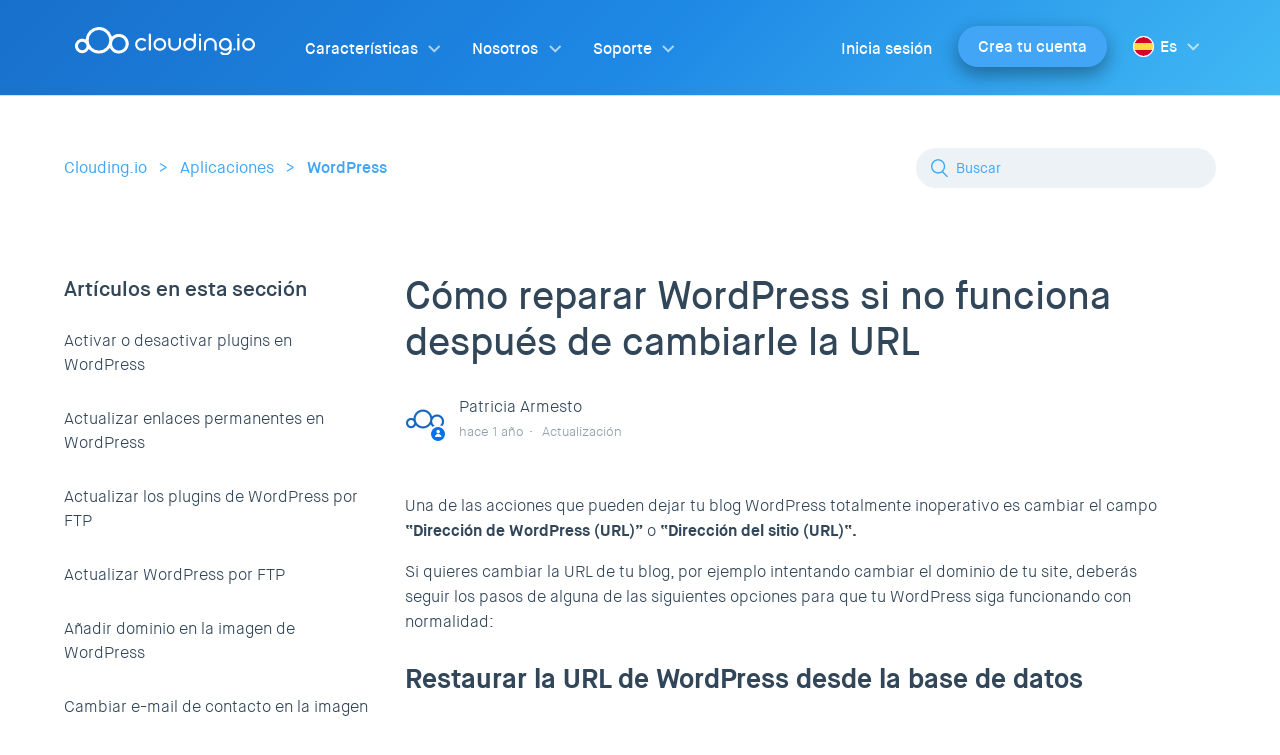

--- FILE ---
content_type: text/html; charset=utf-8
request_url: https://help.clouding.io/hc/es/articles/360011356420-C%C3%B3mo-reparar-WordPress-si-no-funciona-despu%C3%A9s-de-cambiarle-la-URL
body_size: 13658
content:
<!DOCTYPE html>
<html dir="ltr" lang="es">
<head>
  <meta charset="utf-8" />
  <!-- v26840 -->


  <title>Cómo reparar WordPress si no funciona después de cambiarle la URL &ndash; Clouding.io</title>

  <meta name="csrf-param" content="authenticity_token">
<meta name="csrf-token" content="">

  <meta name="description" content="Una de las acciones que pueden dejar tu blog WordPress totalmente inoperativo es cambiar el campo “Dirección de WordPress (URL)” o..." /><meta property="og:image" content="https://help.clouding.io/hc/theming_assets/01HZPE80W6MSHPREBBK51ANRZ4" />
<meta property="og:type" content="website" />
<meta property="og:site_name" content="Clouding.io" />
<meta property="og:title" content="Cómo reparar WordPress si no funciona después de cambiarle la URL" />
<meta property="og:description" content="Una de las acciones que pueden dejar tu blog WordPress totalmente inoperativo es cambiar el campo “Dirección de WordPress (URL)” o “Dirección del sitio (URL)“.
Si quieres cambiar la URL de tu blog,..." />
<meta property="og:url" content="https://help.clouding.io/hc/es/articles/360011356420-C%C3%B3mo-reparar-WordPress-si-no-funciona-despu%C3%A9s-de-cambiarle-la-URL" />
<link rel="canonical" href="https://help.clouding.io/hc/es/articles/360011356420-C%C3%B3mo-reparar-WordPress-si-no-funciona-despu%C3%A9s-de-cambiarle-la-URL">
<link rel="alternate" hreflang="en-us" href="https://help.clouding.io/hc/en-us/articles/360011356420-How-to-Repair-WordPress-if-ot-doesn-t-work-after-changing-the-URL">
<link rel="alternate" hreflang="es" href="https://help.clouding.io/hc/es/articles/360011356420-C%C3%B3mo-reparar-WordPress-si-no-funciona-despu%C3%A9s-de-cambiarle-la-URL">
<link rel="alternate" hreflang="x-default" href="https://help.clouding.io/hc/es/articles/360011356420-C%C3%B3mo-reparar-WordPress-si-no-funciona-despu%C3%A9s-de-cambiarle-la-URL">

  <link rel="stylesheet" href="//static.zdassets.com/hc/assets/application-f34d73e002337ab267a13449ad9d7955.css" media="all" id="stylesheet" />
    <!-- Entypo pictograms by Daniel Bruce — www.entypo.com -->
    <link rel="stylesheet" href="//static.zdassets.com/hc/assets/theming_v1_support-e05586b61178dcde2a13a3d323525a18.css" media="all" />
  <link rel="stylesheet" type="text/css" href="/hc/theming_assets/919062/464769/style.css?digest=22207123870364">

  <link rel="icon" type="image/x-icon" href="/hc/theming_assets/01HZPE812DFMNA4C93QA7CWPYG">

    <script src="//static.zdassets.com/hc/assets/jquery-ed472032c65bb4295993684c673d706a.js"></script>
    

  <!-- Google Tag Manager -->
<script>(function(w,d,s,l,i){w[l]=w[l]||[];w[l].push({'gtm.start':new Date().getTime(),event:'gtm.js'});var f=d.getElementsByTagName(s)[0],j=d.createElement(s);j.async=true;j.src="https://stp-con.clouding.io/27dglampabn.js?"+i;f.parentNode.insertBefore(j,f);})(window,document,'script','dataLayer','694qc3e=aWQ9R1RNLVc2OVNOQlc%3D&page=1');</script>
<!-- End Google Tag Manager -->


<meta content="width=device-width, initial-scale=1.0" name="viewport" />
<meta name="SiteAuditBot-Desktop" content="index">
 

<!-- Leave the 2 extra spaces in this meta tag. In NGINX, the string is searched for and the whole line is removed. -->
<!-- <meta   name="robots" content="noindex"> -->

<link href="https://use.fontawesome.com/releases/v5.11.2/css/all.css" rel="stylesheet" media="all" />
<link href="//cdn.jsdelivr.net/highlight.js/9.10.0/styles/github.min.css" rel="stylesheet" media="all" />
<link href="//cdn.jsdelivr.net/jquery.magnific-popup/1.0.0/magnific-popup.css" rel="stylesheet" media="all" />
<link href="/hc/theming_assets/01HZPE79CB9QEH4NP0PKM03QF7" rel="stylesheet" media="all" />
<link href="" rel="stylesheet" media="all" />
<link href="" rel="stylesheet" media="all" />

<link rel="preload" as="font" crossorigin="crossorigin" type="font/woff" href="/hc/theming_assets/01HZPE7V9572BD4GTRWYZZTM1C">
<link rel="preload" as="font" crossorigin="crossorigin" type="font/woff" href="/hc/theming_assets/01HZPE7VFKNWNAV1H7HQB29FSQ">
<link rel="preload" as="font" crossorigin="crossorigin" type="font/woff" href="/hc/theming_assets/01HZPE7VMAXD4X57B5766EPS5G">
<link rel="preload" as="font" crossorigin="crossorigin" type="font/woff" href="/hc/theming_assets/01HZPE7VS2VBYNH3H45HTC0SNS">
<link rel="preload" as="font" crossorigin="crossorigin" type="font/woff" href="/hc/theming_assets/01HZPE7VZP58ZRXZT0FRBH9ZN1">
<link rel="preload" as="font" crossorigin="crossorigin" type="font/woff" href="/hc/theming_assets/01HZPE7X3FEP8QVWD7PX2NT3M5">
<link rel="preload" as="font" crossorigin="crossorigin" type="font/woff" href="/hc/theming_assets/01HZPE7X8SNFC4TBNCB4R165RY">
  <script type="text/javascript" src="/hc/theming_assets/919062/464769/script.js?digest=22207123870364"></script>
</head>
<body class="">
  
  
  

  <!-- Google Tag Manager (noscript) -->
<noscript><iframe src="https://stp-con.clouding.io/ns.html?id=GTM-W69SNBW" height="0" width="0" style="display:none;visibility:hidden"></iframe></noscript>
<!-- End Google Tag Manager (noscript) -->

<script src="//cdn.jsdelivr.net/highlight.js/9.10.0/highlight.min.js" defer ></script>
<script src="//cdn.jsdelivr.net/jquery.magnific-popup/1.0.0/jquery.magnific-popup.min.js" defer ></script>
<script src="/hc/theming_assets/01HZPE7AFC79300V45BR5NJ5E2" defer ></script>

<div class="mobile-menu">
  <div class="mobile-menu__item">
    <div class="mobile-menu__header-container js-mobile-menu__header-caracteristicas">
      <div class="mobile-menu__header-arrow"><img src="/hc/theming_assets/01HZPE7T7JG0XME8XZ2S8GDVZ7" alt="arrow"></div>

      <div class="mobile-menu__header px-global-nav es">Características</div>
      <div class="mobile-menu__header px-global-nav en">Features</div>
      <div class="mobile-menu__header px-global-nav ca">Característiques</div>

    </div>
    <div class="mobile-menu__list">
      <a class="px-global-nav-dropdown es first" href="https://clouding.io/caracteristicas#ventajas">Ventajas</a>
      <a class="px-global-nav-dropdown en first" href="https://clouding.io/en/features#advantages">Advantages</a>
      <a class="px-global-nav-dropdown ca first" href="https://clouding.io/ca/caracteristiques#avantatges">Avantatges</a>

      <a class="px-global-nav-dropdown es" href="https://clouding.io/caracteristicas#funcionalidades">Funcionalidades</a>
      <a class="px-global-nav-dropdown en" href="https://clouding.io/en/features#functionalities">Functionalities</a>
      <a class="px-global-nav-dropdown ca" href="https://clouding.io/ca/caracteristiques#funcionalitats">Funcionalitats</a>

      <a class="px-global-nav-dropdown es" href="https://clouding.io/caracteristicas#infraestructura">Infraestructura</a>
      <a class="px-global-nav-dropdown en" href="https://clouding.io/en/features#infrastructure">Infrastructure</a>
      <a class="px-global-nav-dropdown ca" href="https://clouding.io/ca/caracteristiques#infraestructura">Infraestructura</a>

      <a class="px-global-nav-dropdown es" href="https://clouding.io/caracteristicas#api">API</a>
      <a class="px-global-nav-dropdown en" href="https://clouding.io/en/features#api">API</a>
      <a class="px-global-nav-dropdown ca" href="https://clouding.io/ca/caracteristiques#api">API</a>

      <a class="px-global-nav-dropdown es" href="https://clouding.io/caracteristicas#imagenes">Imágenes</a>
      <a class="px-global-nav-dropdown en" href="https://clouding.io/en/features#images">Images</a>
      <a class="px-global-nav-dropdown ca" href="https://clouding.io/ca/caracteristiques#imatges">Imatges</a>
    </div>
  </div>

  <div class="mobile-menu__line"></div>

  <div class="mobile-menu__item">
    <div class="mobile-menu__header-container js-mobile-menu__header-nosotros">
      <div class="mobile-menu__header-arrow"><img src="/hc/theming_assets/01HZPE7T7JG0XME8XZ2S8GDVZ7" alt="arrow"></div>
      <div class="mobile-menu__header px-global-nav es">Nosotros</div>
      <div class="mobile-menu__header px-global-nav en">About&nbsp;us</div>
      <div class="mobile-menu__header px-global-nav ca">Nosaltres</div>
    </div>
    <div class="mobile-menu__list">
      <a class="px-global-nav-dropdown es first" href="https://clouding.io/nosotros#">Más sobre Clouding</a>
      <a class="px-global-nav-dropdown en first" href="https://clouding.io/en/about-us#">More about Clouding</a>
      <a class="px-global-nav-dropdown ca first" href="https://clouding.io/ca/nosaltres#">Més sobre Clouding</a>

      <a class="px-global-nav-dropdown es" href="https://clouding.io/nosotros#contacto">Contacto</a>
      <a class="px-global-nav-dropdown en" href="https://clouding.io/en/about-us#contact">Contact</a>
      <a class="px-global-nav-dropdown ca" href="https://clouding.io/ca/nosaltres#contacte">Contacte</a>

      <a class="px-global-nav-dropdown es" href="https://clouding.io/blog/#">Blog</a>
      <a class="px-global-nav-dropdown en" href="https://clouding.io/blog/en/#">Blog</a>
      <a class="px-global-nav-dropdown ca" href="https://clouding.io/blog/ca/#">Blog</a>
    </div>
  </div>

  <div class="mobile-menu__line"></div>

  <div class="mobile-menu__item">
    <div class="mobile-menu__header-container js-mobile-menu__header-soporte">
      <div class="mobile-menu__header-arrow"><img src="/hc/theming_assets/01HZPE7T7JG0XME8XZ2S8GDVZ7" alt="arrow"></div>
      <div class="mobile-menu__header px-global-nav es">Soporte</div>
      <div class="mobile-menu__header px-global-nav en">Support</div>
      <div class="mobile-menu__header px-global-nav ca">Suport</div>
    </div>
    <div class="mobile-menu__list">
      <a class="px-global-nav-dropdown es first" href="https://clouding.io/soporte#">Soporte Clouding.io</a>
      <a class="px-global-nav-dropdown en first" href="https://clouding.io/en/support#">Clouding.io Support</a>
      <a class="px-global-nav-dropdown ca first" href="https://clouding.io/ca/suport#">Suport Clouding.io</a>

      <a class="px-global-nav-dropdown es" href="https://clouding.io/soporte#cloud-pros">Cloud&nbsp;Pros</a>
      <a class="px-global-nav-dropdown en" href="https://clouding.io/en/support#cloud-pros">Cloud&nbsp;Pros</a>
      <a class="px-global-nav-dropdown ca" href="https://clouding.io/ca/suport#cloud-pros">Cloud&nbsp;Pros</a>

      <a class="px-global-nav-dropdown es" href="https://clouding.io/hc/es/">Base de conocimiento</a>
      <a class="px-global-nav-dropdown en" href="https://clouding.io/hc/en-us/">Knowledge Base</a>
      <a class="px-global-nav-dropdown ca" href="https://clouding.io/hc/ca/">Base de coneixement</a>

    </div>
  </div>

  <div class="mobile-menu__line"></div>

  <div class="mobile-menu__links">
    <a class="px-global-nav-dropdown es" href="https://clouding.io/soporte#contacto">Contacto</a>
    <a class="px-global-nav-dropdown en" href="https://clouding.io/en/support#contact">Contact</a>
    <a class="px-global-nav-dropdown ca" href="https://clouding.io/ca/suport#contacte">Contacte</a>

    <a class="px-global-nav-dropdown es" href="https://clouding.io/hc/es/categories/360002140740">FAQ</a>
    <a class="px-global-nav-dropdown en" href="https://clouding.io/hc/en-us/categories/360002140740">FAQ</a>
    <a class="px-global-nav-dropdown ca" href="https://clouding.io/hc/ca/categories/360002140740">FAQ</a>

    <a class="px-global-nav-dropdown es" href="https://portal.clouding.io/?lang=es">Iniciar Sesión</a>
    <a class="px-global-nav-dropdown en" href="https://portal.clouding.io/?lang=en">Login</a>
    <a class="px-global-nav-dropdown ca" href="https://portal.clouding.io/?lang=ca">Iniciar Sessió</a>

  </div>

  <a class="es" href="https://portal.clouding.io/register?lang=es">
    <button class="mobile-menu__start-button button button--orange">Crea tu cuenta gratis</button>
  </a>
  <a class="en" href="https://portal.clouding.io/register?lang=en">
    <button class="mobile-menu__start-button button button--orange">Create a free account</button>
  </a>
  <a class="ca" href="https://portal.clouding.io/register?lang=ca">
    <button class="mobile-menu__start-button button button--orange">Crea el teu compte gratis</button>
  </a>

  <div class="mobile-menu__language-container">
    <a class="catalan" href="/hc/ca">
      <img class="image-language-dropdown" src="/hc/theming_assets/01HZPE7SR97EJF4AQ81PB43RC6" alt="language icon">
      <span class="es">Catalán</span>
      <span class="en">Catalan</span>
      <span class="ca">Català</span>
    </a>
    <a class="spanish" href="/hc/es">
      <img class="image-language-dropdown" src="/hc/theming_assets/01HZPE7SZZE8WTZTRTZ36RF6YA" alt="language icon">
      <span class="es">Español</span>
      <span class="en">Spanish</span>
      <span class="ca">Espanyol</span>
    </a>
    <a class="english" href="/hc/en-us">
      <img class="image-language-dropdown" src="/hc/theming_assets/01HZPE7SWP6FB283XXFFBEPQC7" alt="language icon">
      <span class="es">Inglés</span>
      <span class="en">English</span>
      <span class="ca">Anglès</span>
    </a>
  </div>

</div>

<div class="floating-header content-container show-on-mobile">
  <div class="mobile-menu">
  <div class="mobile-menu__item">
    <div class="mobile-menu__header-container js-mobile-menu__header-caracteristicas">
      <div class="mobile-menu__header-arrow"><img src="/hc/theming_assets/01HZPE7T7JG0XME8XZ2S8GDVZ7" alt="arrow"></div>

      <div class="mobile-menu__header px-global-nav es">Características</div>
      <div class="mobile-menu__header px-global-nav en">Features</div>
      <div class="mobile-menu__header px-global-nav ca">Característiques</div>

    </div>
    <div class="mobile-menu__list">
      <a class="px-global-nav-dropdown es first" href="https://clouding.io/caracteristicas#ventajas">Ventajas</a>
      <a class="px-global-nav-dropdown en first" href="https://clouding.io/en/features#advantages">Advantages</a>
      <a class="px-global-nav-dropdown ca first" href="https://clouding.io/ca/caracteristiques#avantatges">Avantatges</a>

      <a class="px-global-nav-dropdown es" href="https://clouding.io/caracteristicas#funcionalidades">Funcionalidades</a>
      <a class="px-global-nav-dropdown en" href="https://clouding.io/en/features#functionalities">Functionalities</a>
      <a class="px-global-nav-dropdown ca" href="https://clouding.io/ca/caracteristiques#funcionalitats">Funcionalitats</a>

      <a class="px-global-nav-dropdown es" href="https://clouding.io/caracteristicas#infraestructura">Infraestructura</a>
      <a class="px-global-nav-dropdown en" href="https://clouding.io/en/features#infrastructure">Infrastructure</a>
      <a class="px-global-nav-dropdown ca" href="https://clouding.io/ca/caracteristiques#infraestructura">Infraestructura</a>

      <a class="px-global-nav-dropdown es" href="https://clouding.io/caracteristicas#api">API</a>
      <a class="px-global-nav-dropdown en" href="https://clouding.io/en/features#api">API</a>
      <a class="px-global-nav-dropdown ca" href="https://clouding.io/ca/caracteristiques#api">API</a>

      <a class="px-global-nav-dropdown es" href="https://clouding.io/caracteristicas#imagenes">Imágenes</a>
      <a class="px-global-nav-dropdown en" href="https://clouding.io/en/features#images">Images</a>
      <a class="px-global-nav-dropdown ca" href="https://clouding.io/ca/caracteristiques#imatges">Imatges</a>
    </div>
  </div>

  <div class="mobile-menu__line"></div>

  <div class="mobile-menu__item">
    <div class="mobile-menu__header-container js-mobile-menu__header-nosotros">
      <div class="mobile-menu__header-arrow"><img src="/hc/theming_assets/01HZPE7T7JG0XME8XZ2S8GDVZ7" alt="arrow"></div>
      <div class="mobile-menu__header px-global-nav es">Nosotros</div>
      <div class="mobile-menu__header px-global-nav en">About&nbsp;us</div>
      <div class="mobile-menu__header px-global-nav ca">Nosaltres</div>
    </div>
    <div class="mobile-menu__list">
      <a class="px-global-nav-dropdown es first" href="https://clouding.io/nosotros#">Más sobre Clouding</a>
      <a class="px-global-nav-dropdown en first" href="https://clouding.io/en/about-us#">More about Clouding</a>
      <a class="px-global-nav-dropdown ca first" href="https://clouding.io/ca/nosaltres#">Més sobre Clouding</a>

      <a class="px-global-nav-dropdown es" href="https://clouding.io/nosotros#contacto">Contacto</a>
      <a class="px-global-nav-dropdown en" href="https://clouding.io/en/about-us#contact">Contact</a>
      <a class="px-global-nav-dropdown ca" href="https://clouding.io/ca/nosaltres#contacte">Contacte</a>

      <a class="px-global-nav-dropdown es" href="https://clouding.io/blog/#">Blog</a>
      <a class="px-global-nav-dropdown en" href="https://clouding.io/blog/en/#">Blog</a>
      <a class="px-global-nav-dropdown ca" href="https://clouding.io/blog/ca/#">Blog</a>
    </div>
  </div>

  <div class="mobile-menu__line"></div>

  <div class="mobile-menu__item">
    <div class="mobile-menu__header-container js-mobile-menu__header-soporte">
      <div class="mobile-menu__header-arrow"><img src="/hc/theming_assets/01HZPE7T7JG0XME8XZ2S8GDVZ7" alt="arrow"></div>
      <div class="mobile-menu__header px-global-nav es">Soporte</div>
      <div class="mobile-menu__header px-global-nav en">Support</div>
      <div class="mobile-menu__header px-global-nav ca">Suport</div>
    </div>
    <div class="mobile-menu__list">
      <a class="px-global-nav-dropdown es first" href="https://clouding.io/soporte#">Soporte Clouding.io</a>
      <a class="px-global-nav-dropdown en first" href="https://clouding.io/en/support#">Clouding.io Support</a>
      <a class="px-global-nav-dropdown ca first" href="https://clouding.io/ca/suport#">Suport Clouding.io</a>

      <a class="px-global-nav-dropdown es" href="https://clouding.io/soporte#cloud-pros">Cloud&nbsp;Pros</a>
      <a class="px-global-nav-dropdown en" href="https://clouding.io/en/support#cloud-pros">Cloud&nbsp;Pros</a>
      <a class="px-global-nav-dropdown ca" href="https://clouding.io/ca/suport#cloud-pros">Cloud&nbsp;Pros</a>

      <a class="px-global-nav-dropdown es" href="https://clouding.io/hc/es/">Base de conocimiento</a>
      <a class="px-global-nav-dropdown en" href="https://clouding.io/hc/en-us/">Knowledge Base</a>
      <a class="px-global-nav-dropdown ca" href="https://clouding.io/hc/ca/">Base de coneixement</a>

    </div>
  </div>

  <div class="mobile-menu__line"></div>

  <div class="mobile-menu__links">
    <a class="px-global-nav-dropdown es" href="https://clouding.io/soporte#contacto">Contacto</a>
    <a class="px-global-nav-dropdown en" href="https://clouding.io/en/support#contact">Contact</a>
    <a class="px-global-nav-dropdown ca" href="https://clouding.io/ca/suport#contacte">Contacte</a>

    <a class="px-global-nav-dropdown es" href="https://clouding.io/hc/es/categories/360002140740">FAQ</a>
    <a class="px-global-nav-dropdown en" href="https://clouding.io/hc/en-us/categories/360002140740">FAQ</a>
    <a class="px-global-nav-dropdown ca" href="https://clouding.io/hc/ca/categories/360002140740">FAQ</a>

    <a class="px-global-nav-dropdown es" href="https://portal.clouding.io/?lang=es">Iniciar Sesión</a>
    <a class="px-global-nav-dropdown en" href="https://portal.clouding.io/?lang=en">Login</a>
    <a class="px-global-nav-dropdown ca" href="https://portal.clouding.io/?lang=ca">Iniciar Sessió</a>

  </div>

  <a class="es" href="https://portal.clouding.io/register?lang=es">
    <button class="mobile-menu__start-button button button--orange">Inicia tu Servidor Cloud</button>
  </a>
  <a class="en" href="https://portal.clouding.io/register?lang=en">
    <button class="mobile-menu__start-button button button--orange">Start your Cloud Server</button>
  </a>
  <a class="ca" href="https://portal.clouding.io/register?lang=ca">
    <button class="mobile-menu__start-button button button--orange">Inicia el teu Servidor Cloud</button>
  </a>

  <div class="mobile-menu__language-container">
    <a class="catalan" href="/hc/ca">
      <img class="image-language-dropdown" src="/hc/theming_assets/01HZPE7SR97EJF4AQ81PB43RC6" alt="language icon">
      <span class="es">Catalán</span>
      <span class="en">Catalan</span>
      <span class="ca">Català</span>
    </a>
    <a class="spanish" href="/hc/es">
      <img class="image-language-dropdown" src="/hc/theming_assets/01HZPE7SZZE8WTZTRTZ36RF6YA" alt="language icon">
      <span class="es">Español</span>
      <span class="en">Spanish</span>
      <span class="ca">Espanyol</span>
    </a>
    <a class="english" href="/hc/en-us">
      <img class="image-language-dropdown" src="/hc/theming_assets/01HZPE7SWP6FB283XXFFBEPQC7" alt="language icon">
      <span class="es">Inglés</span>
      <span class="en">English</span>
      <span class="ca">Anglès</span>
    </a>
  </div>

</div>
  <nav class="nav-row">
    <div class="nav-row__logo-container">
      <a href="https://clouding.io/" class="nav-row__logo es">
        <img class="image-clouding-logo-header white"
        src="/hc/theming_assets/01HZPE7R1Z7RC9SVG05CD4MNRQ" alt="header logo">
        <img class="image-clouding-logo-header blue"
        src="/hc/theming_assets/01HZPE7TS5KCYG1NNKVDRXVT2F" alt="header logo">
      </a>
      <a href="https://clouding.io/en/" class="nav-row__logo en">
        <img class="image-clouding-logo-header white"
        src="/hc/theming_assets/01HZPE7R1Z7RC9SVG05CD4MNRQ" alt="header logo">
        <img class="image-clouding-logo-header blue"
        src="/hc/theming_assets/01HZPE7TS5KCYG1NNKVDRXVT2F" alt="header logo">
      </a>
      <a href="https://clouding.io/ca/" class="nav-row__logo ca">
        <img class="image-clouding-logo-header white"
        src="/hc/theming_assets/01HZPE7R1Z7RC9SVG05CD4MNRQ" alt="header logo">
        <img class="image-clouding-logo-header blue"
        src="/hc/theming_assets/01HZPE7TS5KCYG1NNKVDRXVT2F" alt="header logo">
      </a>
    </div>
    <div class="nav-row__links-container show-on-desktop">
      <div class="nav-row__links-left">
        <div class="nav-row__nav-item js-nav-row__nav-item-caracteristicas px-global-nav">
          <a href="https://clouding.io/caracteristicas#" class="px-global-nav es">Características</a>
          <a href="https://clouding.io/en/features#" class="px-global-nav en">Features</a>
          <a href="https://clouding.io/ca/caracteristiques#" class="px-global-nav ca">Característiques</a>

          <span class="nav-row__nav-item-arrow-container">
            <img class="nav-row__nav-item-arrow" src="/hc/theming_assets/01HZPE7R80KRXSRR5S73AENEEN" alt="dropdown arrow">
          </span>
          <div class="clouding-dropdown-menu">
            <img class="clouding-dropdown-menu__triangle clouding-dropdown-menu__triangle-caracteristicas"
            src="/hc/theming_assets/01HZPE7T3QKZZXRX9ND5P90CZG" alt="triangle">

            <div class="clouding-dropdown-menu__contents">

              <a href="https://clouding.io/caracteristicas#ventajas" class="clouding-dropdown-menu__item es first">
                <div class="clouding-dropdown-menu__image">
                  <img class="image-ventajas-dropdown" src="/hc/theming_assets/01HZPE809R08KPBNH7VKC0BDM8" alt="ventajas">
                </div>
                <div class="clouding-dropdown-menu__text">
                  <div class="clouding-dropdown-menu__title">Ventajas</div>
                  <div class="clouding-dropdown-menu__detail">Qué nos diferencia</div>
                </div>
              </a>
              <a href="https://clouding.io/en/features#advantages" class="clouding-dropdown-menu__item en first">
                <div class="clouding-dropdown-menu__image">
                  <img class="image-ventajas-dropdown" src="/hc/theming_assets/01HZPE809R08KPBNH7VKC0BDM8" alt="ventajas">
                </div>
                <div class="clouding-dropdown-menu__text">
                  <div class="clouding-dropdown-menu__title">Advantages</div>
                  <div class="clouding-dropdown-menu__detail">What makes us different</div>
                </div>
              </a>
              <a href="https://clouding.io/ca/caracteristiques#avantatges" class="clouding-dropdown-menu__item ca first">
                <div class="clouding-dropdown-menu__image">
                  <img class="image-ventajas-dropdown" src="/hc/theming_assets/01HZPE809R08KPBNH7VKC0BDM8" alt="ventajas">
                </div>
                <div class="clouding-dropdown-menu__text">
                  <div class="clouding-dropdown-menu__title">Avantatges</div>
                  <div class="clouding-dropdown-menu__detail">Què ens diferencia</div>
                </div>
              </a>

              <div class="clouding-dropdown-menu__line"></div>

              <a href="https://clouding.io/caracteristicas#funcionalidades" class="clouding-dropdown-menu__item es">
                <div class="clouding-dropdown-menu__image">
                  <img class="image-funcionalidad-dropdown" src="/hc/theming_assets/01HZPE7RE8HJX99A1AP1GZBCDW"
                  alt="funcionalidades">
                </div>
                <div class="clouding-dropdown-menu__text">
                  <div class="clouding-dropdown-menu__title">Funcionalidades</div>
                  <div class="clouding-dropdown-menu__detail">A tu medida</div>
                </div>
              </a>
              
              <a href="https://clouding.io/en/features#functionalities" class="clouding-dropdown-menu__item en">
                <div class="clouding-dropdown-menu__image">
                  <img class="image-funcionalidad-dropdown" src="/hc/theming_assets/01HZPE7RE8HJX99A1AP1GZBCDW"
                  alt="funcionalidades">
                </div>
                <div class="clouding-dropdown-menu__text">
                  <div class="clouding-dropdown-menu__title">Functionalities</div>
                  <div class="clouding-dropdown-menu__detail">Customized</div>
                </div>
              </a>
              
              <a href="https://clouding.io/ca/caracteristiques#funcionalitats" class="clouding-dropdown-menu__item ca">
                <div class="clouding-dropdown-menu__image">
                  <img class="image-funcionalidad-dropdown" src="/hc/theming_assets/01HZPE7RE8HJX99A1AP1GZBCDW"
                  alt="funcionalidades">
                </div>
                <div class="clouding-dropdown-menu__text">
                  <div class="clouding-dropdown-menu__title">Funcionalitats</div>
                  <div class="clouding-dropdown-menu__detail">A la teva mida</div>
                </div>
              </a>

              <div class="clouding-dropdown-menu__line"></div>

              <a href="https://clouding.io/caracteristicas#infraestructura" class="clouding-dropdown-menu__item es">
                <div class="clouding-dropdown-menu__image">
                  <img class="image-infraestructura-dropdown" src="/hc/theming_assets/01HZPE7RM6S8EKSBFVA80R3WDD"
                  alt="infraestructura">
                </div>
                <div class="clouding-dropdown-menu__text">
                  <div class="clouding-dropdown-menu__title">Infraestructura</div>
                  <div class="clouding-dropdown-menu__detail">La mejor plataforma</div>
                </div>
              </a>
              <a href="https://clouding.io/en/features#infrastructure" class="clouding-dropdown-menu__item en">
                <div class="clouding-dropdown-menu__image">
                  <img class="image-infraestructura-dropdown" src="/hc/theming_assets/01HZPE7RM6S8EKSBFVA80R3WDD"
                  alt="infraestructura">
                </div>
                <div class="clouding-dropdown-menu__text">
                  <div class="clouding-dropdown-menu__title">Infrastructure</div>
                  <div class="clouding-dropdown-menu__detail">The best platform</div>
                </div>
              </a>
              <a href="https://clouding.io/ca/caracteristiques#infraestructura" class="clouding-dropdown-menu__item ca">
                <div class="clouding-dropdown-menu__image">
                  <img class="image-infraestructura-dropdown" src="/hc/theming_assets/01HZPE7RM6S8EKSBFVA80R3WDD"
                  alt="infraestructura">
                </div>
                <div class="clouding-dropdown-menu__text">
                  <div class="clouding-dropdown-menu__title">Infraestructura</div>
                  <div class="clouding-dropdown-menu__detail">La millor plataforma</div>
                </div>
              </a>

              <div class="clouding-dropdown-menu__line"></div>

              <a href="https://clouding.io/caracteristicas#api" class="clouding-dropdown-menu__item es">
                <div class="clouding-dropdown-menu__image">
                  <img class="image-api-dropdown" src="/hc/theming_assets/01HZPE7RQTBSVK01ZKGANM2D1A" alt="api">
                </div>
                <div class="clouding-dropdown-menu__text">
                  <div class="clouding-dropdown-menu__title">API</div>
                  <div class="clouding-dropdown-menu__detail">¡Conéctate!</div>
                </div>
              </a>
              <a href="https://clouding.io/en/features#api" class="clouding-dropdown-menu__item en">
                <div class="clouding-dropdown-menu__image">
                  <img class="image-api-dropdown" src="/hc/theming_assets/01HZPE7RQTBSVK01ZKGANM2D1A" alt="api">
                </div>
                <div class="clouding-dropdown-menu__text">
                  <div class="clouding-dropdown-menu__title">API</div>
                  <div class="clouding-dropdown-menu__detail">Connect!</div>
                </div>
              </a>
              <a href="https://clouding.io/ca/caracteristiques#api" class="clouding-dropdown-menu__item ca">
                <div class="clouding-dropdown-menu__image">
                  <img class="image-api-dropdown" src="/hc/theming_assets/01HZPE7RQTBSVK01ZKGANM2D1A" alt="api">
                </div>
                <div class="clouding-dropdown-menu__text">
                  <div class="clouding-dropdown-menu__title">API</div>
                  <div class="clouding-dropdown-menu__detail">Connecta't!</div>
                </div>
              </a>

              <div class="clouding-dropdown-menu__line"></div>

              <a href="https://clouding.io/caracteristicas#imagenes" class="clouding-dropdown-menu__item es last">
                <div class="clouding-dropdown-menu__image">
                  <img class="image-imagenes-dropdown" src="/hc/theming_assets/01HZPE7RW4J1Y802JPGMJFFWP4" alt="imagenes">
                </div>
                <div class="clouding-dropdown-menu__text">
                  <div class="clouding-dropdown-menu__title">Imágenes</div>
                  <div class="clouding-dropdown-menu__detail">¡Escoge la tuya!</div>
                </div>
              </a>
              <a href="https://clouding.io/en/features#images" class="clouding-dropdown-menu__item en last">
                <div class="clouding-dropdown-menu__image">
                  <img class="image-imagenes-dropdown" src="/hc/theming_assets/01HZPE7RW4J1Y802JPGMJFFWP4" alt="imagenes">
                </div>
                <div class="clouding-dropdown-menu__text">
                  <div class="clouding-dropdown-menu__title">Images</div>
                  <div class="clouding-dropdown-menu__detail">Choose yours!</div>
                </div>
              </a>
              <a href="https://clouding.io/ca/caracteristiques#imatges" class="clouding-dropdown-menu__item ca last">
                <div class="clouding-dropdown-menu__image">
                  <img class="image-imagenes-dropdown" src="/hc/theming_assets/01HZPE7RW4J1Y802JPGMJFFWP4" alt="imagenes">
                </div>
                <div class="clouding-dropdown-menu__text">
                  <div class="clouding-dropdown-menu__title">Imatges</div>
                  <div class="clouding-dropdown-menu__detail">Tria la teva!</div>
                </div>
              </a>

            </div>

          </div>
        </div>
        <div class="nav-row__nav-item js-nav-row__nav-item-nosotros px-global-nav">
          <a href="https://clouding.io/nosotros#" class="px-global-nav es">Nosotros</a>
          <a href="https://clouding.io/en/about-us#" class="px-global-nav en">About&nbsp;us</a>
          <a href="https://clouding.io/ca/nosaltres#" class="px-global-nav ca">Nosaltres</a>

          <span class="nav-row__nav-item-arrow-container">
            <img class="nav-row__nav-item-arrow" src="/hc/theming_assets/01HZPE7R80KRXSRR5S73AENEEN" alt="dropdown arrow">
          </span>
          <div class="clouding-dropdown-menu"><img class="clouding-dropdown-menu__triangle clouding-dropdown-menu__triangle-nosotros"
            src="/hc/theming_assets/01HZPE7T3QKZZXRX9ND5P90CZG" alt="triangle">
            <div class="clouding-dropdown-menu__contents">
              
              <a href="https://clouding.io/nosotros#" class="clouding-dropdown-menu__item es first">
                <div class="clouding-dropdown-menu__image">
                  <img class="image-nosotros-dropdown" src="/hc/theming_assets/01HZPE7S42V5XNSZQGJ3C8E13C" alt="contact">
                </div>
                <div class="clouding-dropdown-menu__text">
                  <div class="clouding-dropdown-menu__title">Más sobre Clouding</div>
                  <div class="clouding-dropdown-menu__detail">¡Conócenos!</div>
                </div>
              </a>
              <a href="https://clouding.io/en/about-us#" class="clouding-dropdown-menu__item en first">
                <div class="clouding-dropdown-menu__image">
                  <img class="image-nosotros-dropdown" src="/hc/theming_assets/01HZPE7S42V5XNSZQGJ3C8E13C" alt="contact">
                </div>
                <div class="clouding-dropdown-menu__text">
                  <div class="clouding-dropdown-menu__title">More about Clouding</div>
                  <div class="clouding-dropdown-menu__detail">Get to know us!</div>
                </div>
              </a>
              <a href="https://clouding.io/ca/nosaltres#" class="clouding-dropdown-menu__item ca first">
                <div class="clouding-dropdown-menu__image">
                  <img class="image-nosotros-dropdown" src="/hc/theming_assets/01HZPE7S42V5XNSZQGJ3C8E13C" alt="contact">
                </div>
                <div class="clouding-dropdown-menu__text">
                  <div class="clouding-dropdown-menu__title">Més sobre Clouding</div>
                  <div class="clouding-dropdown-menu__detail">Coneix-nos!</div>
                </div>
              </a>

              <div class="clouding-dropdown-menu__line"></div>

              <a href="https://clouding.io/nosotros#contacto" class="clouding-dropdown-menu__item es">
                <div class="clouding-dropdown-menu__image">
                  <img class="image-contacto-dropdown" src="/hc/theming_assets/01HZPE7S0NM02C41TPG4Q04ZY7" alt="contact">
                </div>
                <div class="clouding-dropdown-menu__text">
                  <div class="clouding-dropdown-menu__title">Contacto</div>
                  <div class="clouding-dropdown-menu__detail">¿Hablamos?</div>
                </div>
              </a>
              <a href="https://clouding.io/en/about-us#contact" class="clouding-dropdown-menu__item en">
                <div class="clouding-dropdown-menu__image">
                  <img class="image-contacto-dropdown" src="/hc/theming_assets/01HZPE7S0NM02C41TPG4Q04ZY7" alt="contact">
                </div>
                <div class="clouding-dropdown-menu__text">
                  <div class="clouding-dropdown-menu__title">Contact</div>
                  <div class="clouding-dropdown-menu__detail">Let’s talk!</div>
                </div>
              </a>
              <a href="https://clouding.io/ca/nosaltres#contacte" class="clouding-dropdown-menu__item ca">
                <div class="clouding-dropdown-menu__image">
                  <img class="image-contacto-dropdown" src="/hc/theming_assets/01HZPE7S0NM02C41TPG4Q04ZY7" alt="contact">
                </div>
                <div class="clouding-dropdown-menu__text">
                  <div class="clouding-dropdown-menu__title">Contacte</div>
                  <div class="clouding-dropdown-menu__detail">Parlem?</div>
                </div>
              </a>

              <div class="clouding-dropdown-menu__line"></div>

              <a href="https://clouding.io/blog/#" class="clouding-dropdown-menu__item es last">
                <div class="clouding-dropdown-menu__image">
                  <img class="image-blog-dropdown" src="/hc/theming_assets/01HZPE7S81935R1QHTN5P3EV7C" alt="blog">
                </div>
                <div class="clouding-dropdown-menu__text">
                  <div class="clouding-dropdown-menu__title">Blog</div>
                  <div class="clouding-dropdown-menu__detail">Lee las novedades</div>
                </div>
              </a>
              <a href="https://clouding.io/blog/en/#" class="clouding-dropdown-menu__item en last">
                <div class="clouding-dropdown-menu__image">
                  <img class="image-blog-dropdown" src="/hc/theming_assets/01HZPE7S81935R1QHTN5P3EV7C" alt="blog">
                </div>
                <div class="clouding-dropdown-menu__text">
                  <div class="clouding-dropdown-menu__title">Blog</div>
                  <div class="clouding-dropdown-menu__detail">Read the news</div>
                </div>
              </a>
              <a href="https://clouding.io/blog/ca/#" class="clouding-dropdown-menu__item ca last">
                <div class="clouding-dropdown-menu__image">
                  <img class="image-blog-dropdown" src="/hc/theming_assets/01HZPE7S81935R1QHTN5P3EV7C" alt="blog">
                </div>
                <div class="clouding-dropdown-menu__text">
                  <div class="clouding-dropdown-menu__title">Blog</div>
                  <div class="clouding-dropdown-menu__detail">Llegeix les novetats</div>
                </div>
              </a>

            </div>
          </div>
        </div>
        <div class="nav-row__nav-item js-nav-row__nav-item-soporte px-global-nav">

          <a href="https://clouding.io/soporte#" class="px-global-nav es">Soporte</a>
          <a href="https://clouding.io/en/support#" class="px-global-nav en">Support</a>
          <a href="https://clouding.io/ca/suport#" class="px-global-nav ca">Suport</a>

          <span class="nav-row__nav-item-arrow-container">
            <img class="nav-row__nav-item-arrow" src="/hc/theming_assets/01HZPE7R80KRXSRR5S73AENEEN" alt="dropdown arrow">
          </span>
          <div class="clouding-dropdown-menu">
            <img class="clouding-dropdown-menu__triangle clouding-dropdown-menu__triangle-soporte" src="/hc/theming_assets/01HZPE7T3QKZZXRX9ND5P90CZG"
            alt="triangle">

            <div class="clouding-dropdown-menu__contents">

              <a href="https://clouding.io/soporte#" class="clouding-dropdown-menu__item es first">
                <div class="clouding-dropdown-menu__image">
                  <img class="image-soporte-clouding-dropdown" src="/hc/theming_assets/01HZPE7SDHQBZ4M18MWPB0MDQ2" alt="soporte">
                </div>
                <div class="clouding-dropdown-menu__text">
                  <div class="clouding-dropdown-menu__title">Soporte Clouding</div>
                  <div class="clouding-dropdown-menu__detail">A tu lado</div>
                </div>
              </a>
              <a href="https://clouding.io/en/support#" class="clouding-dropdown-menu__item en first">
                <div class="clouding-dropdown-menu__image">
                  <img class="image-soporte-clouding-dropdown" src="/hc/theming_assets/01HZPE7SDHQBZ4M18MWPB0MDQ2" alt="soporte">
                </div>
                <div class="clouding-dropdown-menu__text">
                  <div class="clouding-dropdown-menu__title">Clouding Support</div>
                  <div class="clouding-dropdown-menu__detail">Right here</div>
                </div>
              </a>
              <a href="https://clouding.io/ca/suport#" class="clouding-dropdown-menu__item ca first">
                <div class="clouding-dropdown-menu__image">
                  <img class="image-soporte-clouding-dropdown" src="/hc/theming_assets/01HZPE7SDHQBZ4M18MWPB0MDQ2" alt="soporte">
                </div>
                <div class="clouding-dropdown-menu__text">
                  <div class="clouding-dropdown-menu__title">Suport Clouding</div>
                  <div class="clouding-dropdown-menu__detail">Al teu costat</div>
                </div>
              </a>

              <div class="clouding-dropdown-menu__line"></div>

              <a href="https://clouding.io/soporte#cloud-pros" class="clouding-dropdown-menu__item es">
                <div class="clouding-dropdown-menu__image">
                  <img class="image-cloud-pro-dropdown" src="/hc/theming_assets/01HZPE7SGVA4K34BM75C53663N" alt="cloud pro">
                </div>
                <div class="clouding-dropdown-menu__text">
                  <div class="clouding-dropdown-menu__title">Cloud Pros</div>
                  <div class="clouding-dropdown-menu__detail">A tu disposición</div>
                </div>
              </a>
              <a href="https://clouding.io/en/support#cloud-pros" class="clouding-dropdown-menu__item en">
                <div class="clouding-dropdown-menu__image">
                  <img class="image-cloud-pro-dropdown" src="/hc/theming_assets/01HZPE7SGVA4K34BM75C53663N" alt="cloud pro">
                </div>
                <div class="clouding-dropdown-menu__text">
                  <div class="clouding-dropdown-menu__title">Cloud Pros</div>
                  <div class="clouding-dropdown-menu__detail">Available for you</div>
                </div>
              </a>
              <a href="https://clouding.io/ca/suport#cloud-pros" class="clouding-dropdown-menu__item ca">
                <div class="clouding-dropdown-menu__image">
                  <img class="image-cloud-pro-dropdown" src="/hc/theming_assets/01HZPE7SGVA4K34BM75C53663N" alt="cloud pro">
                </div>
                <div class="clouding-dropdown-menu__text">
                  <div class="clouding-dropdown-menu__title">Cloud Pros</div>
                  <div class="clouding-dropdown-menu__detail">A la teva disposició</div>
                </div>
              </a>

              <div class="clouding-dropdown-menu__line"></div>

              <a href="https://clouding.io/hc/es/" class="clouding-dropdown-menu__item es last">
                <div class="clouding-dropdown-menu__image">
                  <img class="image-base-conocimiento-dropdown" src="/hc/theming_assets/01HZPE7SMCQFQJHA6QDYM8N97G"
                  alt="infraestructura">
                </div>
                <div class="clouding-dropdown-menu__text">
                  <div class="clouding-dropdown-menu__title">Base de conocimiento</div>
                  <div class="clouding-dropdown-menu__detail">¡Consulta los artículos!</div>
                </div>
              </a>
              <a href="https://clouding.io/hc/en-us/" class="clouding-dropdown-menu__item en last">
                <div class="clouding-dropdown-menu__image">
                  <img class="image-base-conocimiento-dropdown" src="/hc/theming_assets/01HZPE7SMCQFQJHA6QDYM8N97G"
                  alt="infraestructura">
                </div>
                <div class="clouding-dropdown-menu__text">
                  <div class="clouding-dropdown-menu__title">Knowledge Base</div>
                  <div class="clouding-dropdown-menu__detail">Check out the articles!</div>
                </div>
              </a>
              <a href="https://clouding.io/hc/ca/" class="clouding-dropdown-menu__item ca last">
                <div class="clouding-dropdown-menu__image">
                  <img class="image-base-conocimiento-dropdown" src="/hc/theming_assets/01HZPE7SMCQFQJHA6QDYM8N97G"
                  alt="infraestructura">
                </div>
                <div class="clouding-dropdown-menu__text">
                  <div class="clouding-dropdown-menu__title">Base de Coneixement</div>
                  <div class="clouding-dropdown-menu__detail">Consulta els articles!</div>
                </div>
              </a>

            </div>

          </div>     
        </div>
      </div>
      <div class="nav-row__links-right">
        <span class="nav-row__nav-item">
          <a class="px-global-nav es" href="https://portal.clouding.io/?lang=es">
            Inicia sesión
          </a>
          <a class="px-global-nav en" href="https://portal.clouding.io/?lang=en">
            Log in
          </a>
          <a class="px-global-nav ca" href="https://portal.clouding.io/?lang=ca">
            Inicia sessió
          </a>
        </span>
        <a class="es" href="https://portal.clouding.io/register?lang=es">
          <button class="nav-row__links-button button button--light-blue button--small">
            Crea tu cuenta
          </button>
        </a>
        <a class="en" href="https://portal.clouding.io/register?lang=en">
          <button class="nav-row__links-button button button--light-blue button--small">
            Create your account
          </button>
        </a>
        <a class="ca" href="https://portal.clouding.io/register?lang=ca">
          <button class="nav-row__links-button button button--light-blue button--small">
            Crea un compte
          </button>
        </a>
        <div class="nav-row__nav-item js-nav-row__nav-item-language px-global-nav">
          <img class="nav-row__language-button es" src="/hc/theming_assets/01HZPE7SZZE8WTZTRTZ36RF6YA"
          alt="language icon">
          <img class="nav-row__language-button en" src="/hc/theming_assets/01HZPE7SWP6FB283XXFFBEPQC7"
          alt="language icon">
          <img class="nav-row__language-button ca" src="/hc/theming_assets/01HZPE7SR97EJF4AQ81PB43RC6"
          alt="language icon">

          <span class="nav-row__nav-item-language es">
            es
          </span>
          <span class="nav-row__nav-item-language en">
            en
          </span>
          <span class="nav-row__nav-item-language ca">
            ca
          </span>

          <span class="nav-row__nav-item-arrow-container">
            <img class="nav-row__nav-item-arrow" src="/hc/theming_assets/01HZPE7R80KRXSRR5S73AENEEN" alt="dropdown arrow">
          </span>

          <div class="clouding-dropdown-menu clouding-dropdown-menu--language">
            <img class="clouding-dropdown-menu__triangle clouding-dropdown-menu__triangle-language" src="/hc/theming_assets/01HZPE7T3QKZZXRX9ND5P90CZG"
            alt="triangle">
            <div class="clouding-dropdown-menu__contents">

              <a href="/hc/ca" class="clouding-dropdown-menu__item first">
                <div class="clouding-dropdown-menu__image">
                  <img class="image-language-dropdown" src="/hc/theming_assets/01HZPE7SR97EJF4AQ81PB43RC6" alt="catalan">
                </div>
                <div class="clouding-dropdown-menu__text">
                  <div class="clouding-dropdown-menu__title">
                    <span class="es">Catalán</span>
                    <span class="en">Catalan</span>
                    <span class="ca">Català</span>
                  </div>
                </div>
              </a>

              <div class="clouding-dropdown-menu__line"></div>

              <a href="/hc/es" class="clouding-dropdown-menu__item">
                <div class="clouding-dropdown-menu__image">
                  <img class="image-language-dropdown" src="/hc/theming_assets/01HZPE7SZZE8WTZTRTZ36RF6YA" alt="espanol">
                </div>
                <div class="clouding-dropdown-menu__text">
                  <div class="clouding-dropdown-menu__title">
                    <span class="es">Español</span>
                    <span class="en">Spanish</span>
                    <span class="ca">Espanyol</span>
                  </div>
                </div>
              </a>

              <div class="clouding-dropdown-menu__line"></div>

              <a href="/hc/en-us" class="clouding-dropdown-menu__item last">
                <div class="clouding-dropdown-menu__image">
                  <img class="image-language-dropdown" src="/hc/theming_assets/01HZPE7SWP6FB283XXFFBEPQC7" alt="ingles">
                </div>
                <div class="clouding-dropdown-menu__text">
                  <div class="clouding-dropdown-menu__title">
                    <span class="es">Inglés</span>
                    <span class="en">English</span>
                    <span class="ca">Anglès</span>
                  </div>
                </div>
              </a>

            </div>
          </div>      
        </div>
      </div>
    </div>

    <div class="hamburger show-on-mobile">
      <div class="hamburger__line top"></div>
      <div class="hamburger__line middle"></div>
      <div class="hamburger__line bottom"></div>
    </div>
  </nav>
</div>

<header class="main-header">
    <nav class="nav-row content-container">
      <div class="nav-row__logo-container">
        <a href="https://clouding.io/" class="nav-row__logo es">
          <img class="image-clouding-logo-header white"
          src="/hc/theming_assets/01HZPE7R1Z7RC9SVG05CD4MNRQ" alt="header logo">
          <img class="image-clouding-logo-header blue"
          src="/hc/theming_assets/01HZPE7TS5KCYG1NNKVDRXVT2F" alt="header logo">
        </a>
        <a href="https://clouding.io/en/" class="nav-row__logo en">
          <img class="image-clouding-logo-header white"
          src="/hc/theming_assets/01HZPE7R1Z7RC9SVG05CD4MNRQ" alt="header logo">
          <img class="image-clouding-logo-header blue"
          src="/hc/theming_assets/01HZPE7TS5KCYG1NNKVDRXVT2F" alt="header logo">
        </a>
        <a href="https://clouding.io/ca/" class="nav-row__logo ca">
          <img class="image-clouding-logo-header white"
          src="/hc/theming_assets/01HZPE7R1Z7RC9SVG05CD4MNRQ" alt="header logo">
          <img class="image-clouding-logo-header blue"
          src="/hc/theming_assets/01HZPE7TS5KCYG1NNKVDRXVT2F" alt="header logo">
        </a>
      </div>
      <div class="nav-row__links-container show-on-desktop">
        <div class="nav-row__links-left">
          <span class="nav-row__nav-item js-nav-row__nav-item-caracteristicas px-global-nav">
            <a href="https://clouding.io/caracteristicas#" class="px-global-nav es">Características</a>
            <a href="https://clouding.io/en/features#" class="px-global-nav en">Features</a>
            <a href="https://clouding.io/ca/caracteristiques#" class="px-global-nav ca">Característiques</a>

            <span class="nav-row__nav-item-arrow-container">
              <img class="nav-row__nav-item-arrow" src="/hc/theming_assets/01HZPE7R80KRXSRR5S73AENEEN" alt="dropdown arrow">
            </span>
            <div class="clouding-dropdown-menu">
              <img class="clouding-dropdown-menu__triangle clouding-dropdown-menu__triangle-caracteristicas"
              src="/hc/theming_assets/01HZPE7T3QKZZXRX9ND5P90CZG" alt="triangle">

              <div class="clouding-dropdown-menu__contents">

                <a href="https://clouding.io/caracteristicas#ventajas" class="clouding-dropdown-menu__item es first">
                  <div class="clouding-dropdown-menu__image">
                    <img class="image-ventajas-dropdown" src="/hc/theming_assets/01HZPE809R08KPBNH7VKC0BDM8" alt="ventajas">
                  </div>
                  <div class="clouding-dropdown-menu__text">
                    <div class="clouding-dropdown-menu__title">Ventajas</div>
                    <div class="clouding-dropdown-menu__detail">Qué nos diferencia</div>
                  </div>
                </a>
                <a href="https://clouding.io/en/features#advantages" class="clouding-dropdown-menu__item en first">
                  <div class="clouding-dropdown-menu__image">
                    <img class="image-ventajas-dropdown" src="/hc/theming_assets/01HZPE809R08KPBNH7VKC0BDM8" alt="ventajas">
                  </div>
                  <div class="clouding-dropdown-menu__text">
                    <div class="clouding-dropdown-menu__title">Advantages</div>
                    <div class="clouding-dropdown-menu__detail">What makes us different</div>
                  </div>
                </a>
                <a href="https://clouding.io/ca/caracteristiques#avantatges" class="clouding-dropdown-menu__item ca first">
                  <div class="clouding-dropdown-menu__image">
                    <img class="image-ventajas-dropdown" src="/hc/theming_assets/01HZPE809R08KPBNH7VKC0BDM8" alt="ventajas">
                  </div>
                  <div class="clouding-dropdown-menu__text">
                    <div class="clouding-dropdown-menu__title">Avantatges</div>
                    <div class="clouding-dropdown-menu__detail">Què ens diferencia</div>
                  </div>
                </a>

                <div class="clouding-dropdown-menu__line"></div>

                <a href="https://clouding.io/caracteristicas#funcionalidades" class="clouding-dropdown-menu__item es">
                  <div class="clouding-dropdown-menu__image">
                    <img class="image-funcionalidad-dropdown" src="/hc/theming_assets/01HZPE7RE8HJX99A1AP1GZBCDW"
                    alt="funcionalidades">
                  </div>
                  <div class="clouding-dropdown-menu__text">
                    <div class="clouding-dropdown-menu__title">Funcionalidades</div>
                    <div class="clouding-dropdown-menu__detail">A tu medida</div>
                  </div>
                </a>

                <a href="https://clouding.io/en/features#functionalities" class="clouding-dropdown-menu__item en">
                  <div class="clouding-dropdown-menu__image">
                    <img class="image-funcionalidad-dropdown" src="/hc/theming_assets/01HZPE7RE8HJX99A1AP1GZBCDW"
                    alt="funcionalidades">
                  </div>
                  <div class="clouding-dropdown-menu__text">
                    <div class="clouding-dropdown-menu__title">Functionalities</div>
                    <div class="clouding-dropdown-menu__detail">Customized</div>
                  </div>
                </a>

                <a href="https://clouding.io/ca/caracteristiques#funcionalitats" class="clouding-dropdown-menu__item ca">
                  <div class="clouding-dropdown-menu__image">
                    <img class="image-funcionalidad-dropdown" src="/hc/theming_assets/01HZPE7RE8HJX99A1AP1GZBCDW"
                    alt="funcionalidades">
                  </div>
                  <div class="clouding-dropdown-menu__text">
                    <div class="clouding-dropdown-menu__title">Funcionalitats</div>
                    <div class="clouding-dropdown-menu__detail">A la teva mida</div>
                  </div>
                </a>

                <div class="clouding-dropdown-menu__line"></div>

                <a href="https://clouding.io/caracteristicas#infraestructura" class="clouding-dropdown-menu__item es">
                  <div class="clouding-dropdown-menu__image">
                    <img class="image-infraestructura-dropdown" src="/hc/theming_assets/01HZPE7RM6S8EKSBFVA80R3WDD"
                    alt="infraestructura">
                  </div>
                  <div class="clouding-dropdown-menu__text">
                    <div class="clouding-dropdown-menu__title">Infraestructura</div>
                    <div class="clouding-dropdown-menu__detail">La mejor plataforma</div>
                  </div>
                </a>
                <a href="https://clouding.io/en/features#infrastructure" class="clouding-dropdown-menu__item en">
                  <div class="clouding-dropdown-menu__image">
                    <img class="image-infraestructura-dropdown" src="/hc/theming_assets/01HZPE7RM6S8EKSBFVA80R3WDD"
                    alt="infraestructura">
                  </div>
                  <div class="clouding-dropdown-menu__text">
                    <div class="clouding-dropdown-menu__title">Infrastructure</div>
                    <div class="clouding-dropdown-menu__detail">The best platform</div>
                  </div>
                </a>
                <a href="https://clouding.io/ca/caracteristiques#infraestructura" class="clouding-dropdown-menu__item ca">
                  <div class="clouding-dropdown-menu__image">
                    <img class="image-infraestructura-dropdown" src="/hc/theming_assets/01HZPE7RM6S8EKSBFVA80R3WDD"
                    alt="infraestructura">
                  </div>
                  <div class="clouding-dropdown-menu__text">
                    <div class="clouding-dropdown-menu__title">Infraestructura</div>
                    <div class="clouding-dropdown-menu__detail">La millor plataforma</div>
                  </div>
                </a>

                <div class="clouding-dropdown-menu__line"></div>

                <a href="https://clouding.io/caracteristicas#api" class="clouding-dropdown-menu__item es">
                  <div class="clouding-dropdown-menu__image">
                    <img class="image-api-dropdown" src="/hc/theming_assets/01HZPE7RQTBSVK01ZKGANM2D1A" alt="api">
                  </div>
                  <div class="clouding-dropdown-menu__text">
                    <div class="clouding-dropdown-menu__title">API</div>
                    <div class="clouding-dropdown-menu__detail">¡Conéctate!</div>
                  </div>
                </a>
                <a href="https://clouding.io/en/features#api" class="clouding-dropdown-menu__item en">
                  <div class="clouding-dropdown-menu__image">
                    <img class="image-api-dropdown" src="/hc/theming_assets/01HZPE7RQTBSVK01ZKGANM2D1A" alt="api">
                  </div>
                  <div class="clouding-dropdown-menu__text">
                    <div class="clouding-dropdown-menu__title">API</div>
                    <div class="clouding-dropdown-menu__detail">Connect!</div>
                  </div>
                </a>
                <a href="https://clouding.io/ca/caracteristiques#api" class="clouding-dropdown-menu__item ca">
                  <div class="clouding-dropdown-menu__image">
                    <img class="image-api-dropdown" src="/hc/theming_assets/01HZPE7RQTBSVK01ZKGANM2D1A" alt="api">
                  </div>
                  <div class="clouding-dropdown-menu__text">
                    <div class="clouding-dropdown-menu__title">API</div>
                    <div class="clouding-dropdown-menu__detail">Connecta't!</div>
                  </div>
                </a>

                <div class="clouding-dropdown-menu__line"></div>

                <a href="https://clouding.io/caracteristicas#imagenes" class="clouding-dropdown-menu__item es last">
                  <div class="clouding-dropdown-menu__image">
                    <img class="image-imagenes-dropdown" src="/hc/theming_assets/01HZPE7RW4J1Y802JPGMJFFWP4" alt="imagenes">
                  </div>
                  <div class="clouding-dropdown-menu__text">
                    <div class="clouding-dropdown-menu__title">Imágenes</div>
                    <div class="clouding-dropdown-menu__detail">¡Escoge la tuya!</div>
                  </div>
                </a>
                <a href="https://clouding.io/en/features#images" class="clouding-dropdown-menu__item en last">
                  <div class="clouding-dropdown-menu__image">
                    <img class="image-imagenes-dropdown" src="/hc/theming_assets/01HZPE7RW4J1Y802JPGMJFFWP4" alt="imagenes">
                  </div>
                  <div class="clouding-dropdown-menu__text">
                    <div class="clouding-dropdown-menu__title">Images</div>
                    <div class="clouding-dropdown-menu__detail">Choose yours!</div>
                  </div>
                </a>
                <a href="https://clouding.io/ca/caracteristiques#imatges" class="clouding-dropdown-menu__item ca last">
                  <div class="clouding-dropdown-menu__image">
                    <img class="image-imagenes-dropdown" src="/hc/theming_assets/01HZPE7RW4J1Y802JPGMJFFWP4" alt="imagenes">
                  </div>
                  <div class="clouding-dropdown-menu__text">
                    <div class="clouding-dropdown-menu__title">Imatges</div>
                    <div class="clouding-dropdown-menu__detail">Tria la teva!</div>
                  </div>
                </a>

              </div>

            </div>
          </span>
          <span class="nav-row__nav-item js-nav-row__nav-item-nosotros px-global-nav">
            <a href="https://clouding.io/nosotros#" class="px-global-nav es">Nosotros</a>
            <a href="https://clouding.io/en/about-us#" class="px-global-nav en">About&nbsp;us</a>
            <a href="https://clouding.io/ca/nosaltres#" class="px-global-nav ca">Nosaltres</a>

            <span class="nav-row__nav-item-arrow-container">
              <img class="nav-row__nav-item-arrow" src="/hc/theming_assets/01HZPE7R80KRXSRR5S73AENEEN" alt="dropdown arrow">
            </span>
            <div class="clouding-dropdown-menu"><img class="clouding-dropdown-menu__triangle clouding-dropdown-menu__triangle-nosotros"
              src="/hc/theming_assets/01HZPE7T3QKZZXRX9ND5P90CZG" alt="triangle">
              <div class="clouding-dropdown-menu__contents">

                <a href="https://clouding.io/nosotros#" class="clouding-dropdown-menu__item es first">
                  <div class="clouding-dropdown-menu__image">
                    <img class="image-nosotros-dropdown" src="/hc/theming_assets/01HZPE7S42V5XNSZQGJ3C8E13C" alt="contact">
                  </div>
                  <div class="clouding-dropdown-menu__text">
                    <div class="clouding-dropdown-menu__title">Más sobre Clouding</div>
                    <div class="clouding-dropdown-menu__detail">¡Conócenos!</div>
                  </div>
                </a>
                <a href="https://clouding.io/en/about-us#" class="clouding-dropdown-menu__item en first">
                  <div class="clouding-dropdown-menu__image">
                    <img class="image-nosotros-dropdown" src="/hc/theming_assets/01HZPE7S42V5XNSZQGJ3C8E13C" alt="contact">
                  </div>
                  <div class="clouding-dropdown-menu__text">
                    <div class="clouding-dropdown-menu__title">More about Clouding</div>
                    <div class="clouding-dropdown-menu__detail">Get to know us!</div>
                  </div>
                </a>
                <a href="https://clouding.io/ca/nosaltres#" class="clouding-dropdown-menu__item ca first">
                  <div class="clouding-dropdown-menu__image">
                    <img class="image-nosotros-dropdown" src="/hc/theming_assets/01HZPE7S42V5XNSZQGJ3C8E13C" alt="contact">
                  </div>
                  <div class="clouding-dropdown-menu__text">
                    <div class="clouding-dropdown-menu__title">Més sobre Clouding</div>
                    <div class="clouding-dropdown-menu__detail">Coneix-nos!</div>
                  </div>
                </a>

                <div class="clouding-dropdown-menu__line"></div>

                <a href="https://clouding.io/nosotros#contacto" class="clouding-dropdown-menu__item es">
                  <div class="clouding-dropdown-menu__image">
                    <img class="image-contacto-dropdown" src="/hc/theming_assets/01HZPE7S0NM02C41TPG4Q04ZY7" alt="contact">
                  </div>
                  <div class="clouding-dropdown-menu__text">
                    <div class="clouding-dropdown-menu__title">Contacto</div>
                    <div class="clouding-dropdown-menu__detail">¿Hablamos?</div>
                  </div>
                </a>
                <a href="https://clouding.io/en/about-us#contact" class="clouding-dropdown-menu__item en">
                  <div class="clouding-dropdown-menu__image">
                    <img class="image-contacto-dropdown" src="/hc/theming_assets/01HZPE7S0NM02C41TPG4Q04ZY7" alt="contact">
                  </div>
                  <div class="clouding-dropdown-menu__text">
                    <div class="clouding-dropdown-menu__title">Contact</div>
                    <div class="clouding-dropdown-menu__detail">Let’s talk!</div>
                  </div>
                </a>
                <a href="https://clouding.io/ca/nosaltres#contacte" class="clouding-dropdown-menu__item ca">
                  <div class="clouding-dropdown-menu__image">
                    <img class="image-contacto-dropdown" src="/hc/theming_assets/01HZPE7S0NM02C41TPG4Q04ZY7" alt="contact">
                  </div>
                  <div class="clouding-dropdown-menu__text">
                    <div class="clouding-dropdown-menu__title">Contacte</div>
                    <div class="clouding-dropdown-menu__detail">Parlem?</div>
                  </div>
                </a>

                <div class="clouding-dropdown-menu__line"></div>

                <a href="https://clouding.io/blog/#" class="clouding-dropdown-menu__item es last">
                  <div class="clouding-dropdown-menu__image">
                    <img class="image-blog-dropdown" src="/hc/theming_assets/01HZPE7S81935R1QHTN5P3EV7C" alt="blog">
                  </div>
                  <div class="clouding-dropdown-menu__text">
                    <div class="clouding-dropdown-menu__title">Blog</div>
                    <div class="clouding-dropdown-menu__detail">Lee las novedades</div>
                  </div>
                </a>
                <a href="https://clouding.io/blog/en/#" class="clouding-dropdown-menu__item en last">
                  <div class="clouding-dropdown-menu__image">
                    <img class="image-blog-dropdown" src="/hc/theming_assets/01HZPE7S81935R1QHTN5P3EV7C" alt="blog">
                  </div>
                  <div class="clouding-dropdown-menu__text">
                    <div class="clouding-dropdown-menu__title">Blog</div>
                    <div class="clouding-dropdown-menu__detail">Read the news</div>
                  </div>
                </a>
                <a href="https://clouding.io/blog/ca/#" class="clouding-dropdown-menu__item ca last">
                  <div class="clouding-dropdown-menu__image">
                    <img class="image-blog-dropdown" src="/hc/theming_assets/01HZPE7S81935R1QHTN5P3EV7C" alt="blog">
                  </div>
                  <div class="clouding-dropdown-menu__text">
                    <div class="clouding-dropdown-menu__title">Blog</div>
                    <div class="clouding-dropdown-menu__detail">Llegeix les novetats</div>
                  </div>
                </a>

              </div>
            </div>
          </span>
          <span class="nav-row__nav-item js-nav-row__nav-item-soporte px-global-nav">

            <a href="https://clouding.io/soporte#" class="px-global-nav es">Soporte</a>
            <a href="https://clouding.io/en/support#" class="px-global-nav en">Support</a>
            <a href="https://clouding.io/ca/suport#" class="px-global-nav ca">Suport</a>

            <span class="nav-row__nav-item-arrow-container">
              <img class="nav-row__nav-item-arrow" src="/hc/theming_assets/01HZPE7R80KRXSRR5S73AENEEN" alt="dropdown arrow">
            </span>
            <div class="clouding-dropdown-menu">
              <img class="clouding-dropdown-menu__triangle clouding-dropdown-menu__triangle-soporte" src="/hc/theming_assets/01HZPE7T3QKZZXRX9ND5P90CZG"
              alt="triangle">

              <div class="clouding-dropdown-menu__contents">

                <a href="https://clouding.io/soporte#" class="clouding-dropdown-menu__item es first">
                  <div class="clouding-dropdown-menu__image">
                    <img class="image-soporte-clouding-dropdown" src="/hc/theming_assets/01HZPE7SDHQBZ4M18MWPB0MDQ2" alt="soporte">
                  </div>
                  <div class="clouding-dropdown-menu__text">
                    <div class="clouding-dropdown-menu__title">Soporte Clouding</div>
                    <div class="clouding-dropdown-menu__detail">A tu lado</div>
                  </div>
                </a>
                <a href="https://clouding.io/en/support#" class="clouding-dropdown-menu__item en first">
                  <div class="clouding-dropdown-menu__image">
                    <img class="image-soporte-clouding-dropdown" src="/hc/theming_assets/01HZPE7SDHQBZ4M18MWPB0MDQ2" alt="soporte">
                  </div>
                  <div class="clouding-dropdown-menu__text">
                    <div class="clouding-dropdown-menu__title">Clouding Support</div>
                    <div class="clouding-dropdown-menu__detail">Right here</div>
                  </div>
                </a>
                <a href="https://clouding.io/ca/suport#" class="clouding-dropdown-menu__item ca first">
                  <div class="clouding-dropdown-menu__image">
                    <img class="image-soporte-clouding-dropdown" src="/hc/theming_assets/01HZPE7SDHQBZ4M18MWPB0MDQ2" alt="soporte">
                  </div>
                  <div class="clouding-dropdown-menu__text">
                    <div class="clouding-dropdown-menu__title">Suport Clouding</div>
                    <div class="clouding-dropdown-menu__detail">Al teu costat</div>
                  </div>
                </a>

                <div class="clouding-dropdown-menu__line"></div>

                <a href="https://clouding.io/soporte#cloud-pros" class="clouding-dropdown-menu__item es">
                  <div class="clouding-dropdown-menu__image">
                    <img class="image-cloud-pro-dropdown" src="/hc/theming_assets/01HZPE7SGVA4K34BM75C53663N" alt="cloud pro">
                  </div>
                  <div class="clouding-dropdown-menu__text">
                    <div class="clouding-dropdown-menu__title">Cloud Pros</div>
                    <div class="clouding-dropdown-menu__detail">A tu disposición</div>
                  </div>
                </a>
                <a href="https://clouding.io/en/support#cloud-pros" class="clouding-dropdown-menu__item en">
                  <div class="clouding-dropdown-menu__image">
                    <img class="image-cloud-pro-dropdown" src="/hc/theming_assets/01HZPE7SGVA4K34BM75C53663N" alt="cloud pro">
                  </div>
                  <div class="clouding-dropdown-menu__text">
                    <div class="clouding-dropdown-menu__title">Cloud Pros</div>
                    <div class="clouding-dropdown-menu__detail">Available for you</div>
                  </div>
                </a>
                <a href="https://clouding.io/ca/suport#cloud-pros" class="clouding-dropdown-menu__item ca">
                  <div class="clouding-dropdown-menu__image">
                    <img class="image-cloud-pro-dropdown" src="/hc/theming_assets/01HZPE7SGVA4K34BM75C53663N" alt="cloud pro">
                  </div>
                  <div class="clouding-dropdown-menu__text">
                    <div class="clouding-dropdown-menu__title">Cloud Pros</div>
                    <div class="clouding-dropdown-menu__detail">A la teva disposició</div>
                  </div>
                </a>

                <div class="clouding-dropdown-menu__line"></div>

                <a href="https://clouding.io/hc/es/" class="clouding-dropdown-menu__item es last">
                  <div class="clouding-dropdown-menu__image">
                    <img class="image-base-conocimiento-dropdown" src="/hc/theming_assets/01HZPE7SMCQFQJHA6QDYM8N97G"
                    alt="infraestructura">
                  </div>
                  <div class="clouding-dropdown-menu__text">
                    <div class="clouding-dropdown-menu__title">Base de conocimiento</div>
                    <div class="clouding-dropdown-menu__detail">¡Consulta los artículos!</div>
                  </div>
                </a>
                <a href="https://clouding.io/hc/en-us/" class="clouding-dropdown-menu__item en last">
                  <div class="clouding-dropdown-menu__image">
                    <img class="image-base-conocimiento-dropdown" src="/hc/theming_assets/01HZPE7SMCQFQJHA6QDYM8N97G"
                    alt="infraestructura">
                  </div>
                  <div class="clouding-dropdown-menu__text">
                    <div class="clouding-dropdown-menu__title">Knowledge Base</div>
                    <div class="clouding-dropdown-menu__detail">Check out the articles!</div>
                  </div>
                </a>
                <a href="https://clouding.io/hc/ca/" class="clouding-dropdown-menu__item ca last">
                  <div class="clouding-dropdown-menu__image">
                    <img class="image-base-conocimiento-dropdown" src="/hc/theming_assets/01HZPE7SMCQFQJHA6QDYM8N97G"
                    alt="infraestructura">
                  </div>
                  <div class="clouding-dropdown-menu__text">
                    <div class="clouding-dropdown-menu__title">Base de Coneixement</div>
                    <div class="clouding-dropdown-menu__detail">Consulta els articles!</div>
                  </div>
                </a>

              </div>

            </div>     
          </span>
        </div>
        <div class="nav-row__links-right">
          <span class="nav-row__nav-item">
            <a class="px-global-nav es" href="https://portal.clouding.io/?lang=es">
              Inicia sesión
            </a>
            <a class="px-global-nav en" href="https://portal.clouding.io/?lang=en">
              Log in
            </a>
            <a class="px-global-nav ca" href="https://portal.clouding.io/?lang=ca">
              Inicia sessió
            </a>
          </span>
          <a class="es" href="https://portal.clouding.io/register?lang=es">
            <button class="nav-row__links-button button button--light-blue button--small">
              Crea tu cuenta
            </button>
          </a>
          <a class="en" href="https://portal.clouding.io/register?lang=en">
            <button class="nav-row__links-button button button--light-blue button--small">
              Create your account
            </button>
          </a>
          <a class="ca" href="https://portal.clouding.io/register?lang=ca">
            <button class="nav-row__links-button button button--light-blue button--small">
              Crea un compte 
            </button>
          </a>
          <span class="nav-row__nav-item js-nav-row__nav-item-language px-global-nav">
            <img class="nav-row__language-button es" src="/hc/theming_assets/01HZPE7SZZE8WTZTRTZ36RF6YA"
            alt="language icon">
            <img class="nav-row__language-button en" src="/hc/theming_assets/01HZPE7SWP6FB283XXFFBEPQC7"
            alt="language icon">
            <img class="nav-row__language-button ca" src="/hc/theming_assets/01HZPE7SR97EJF4AQ81PB43RC6"
            alt="language icon">

            <span class="nav-row__nav-item-language es">
              es
            </span>
            <span class="nav-row__nav-item-language en">
              en
            </span>
            <span class="nav-row__nav-item-language ca">
              ca
            </span>

            <span class="nav-row__nav-item-arrow-container">
              <img class="nav-row__nav-item-arrow" src="/hc/theming_assets/01HZPE7R80KRXSRR5S73AENEEN" alt="dropdown arrow">
            </span>

            <div class="clouding-dropdown-menu clouding-dropdown-menu--language">
              <img class="clouding-dropdown-menu__triangle clouding-dropdown-menu__triangle-language" src="/hc/theming_assets/01HZPE7T3QKZZXRX9ND5P90CZG"
              alt="triangle">
              <div class="clouding-dropdown-menu__contents">

                <a href="/hc/ca" class="clouding-dropdown-menu__item first">
                  <div class="clouding-dropdown-menu__image">
                    <img class="image-language-dropdown" src="/hc/theming_assets/01HZPE7SR97EJF4AQ81PB43RC6" alt="catalan">
                  </div>
                  <div class="clouding-dropdown-menu__text">
                    <div class="clouding-dropdown-menu__title">
                      <span class="es">Catalán</span>
                      <span class="en">Catalan</span>
                      <span class="ca">Català</span>
                    </div>
                  </div>
                </a>

                <div class="clouding-dropdown-menu__line"></div>

                <a href="/hc/es" class="clouding-dropdown-menu__item">
                  <div class="clouding-dropdown-menu__image">
                    <img class="image-language-dropdown" src="/hc/theming_assets/01HZPE7SZZE8WTZTRTZ36RF6YA" alt="espanol">
                  </div>
                  <div class="clouding-dropdown-menu__text">
                    <div class="clouding-dropdown-menu__title">
                      <span class="es">Español</span>
                      <span class="en">Spanish</span>
                      <span class="ca">Espanyol</span>
                    </div>
                  </div>
                </a>

                <div class="clouding-dropdown-menu__line"></div>

                <a href="/hc/en-us" class="clouding-dropdown-menu__item last">
                  <div class="clouding-dropdown-menu__image">
                    <img class="image-language-dropdown" src="/hc/theming_assets/01HZPE7SWP6FB283XXFFBEPQC7" alt="ingles">
                  </div>
                  <div class="clouding-dropdown-menu__text">
                    <div class="clouding-dropdown-menu__title">
                      <span class="es">Inglés</span>
                      <span class="en">English</span>
                      <span class="ca">Anglès</span>
                    </div>
                  </div>
                </a>

              </div>
            </div>      
          </span>
        </div>
      </div>

      <div class="hamburger show-on-mobile">
        <div class="hamburger__line top"></div>
        <div class="hamburger__line middle"></div>
        <div class="hamburger__line bottom"></div>
      </div>
    </nav>
</header>

  <main role="main">
    <div class="container-divider"></div>
<div class="container">
  <nav class="sub-nav">
    <ol class="breadcrumbs">
  
    <li title="Clouding.io">
      
        <a href="/hc/es">Clouding.io</a>
      
    </li>
  
    <li title="Aplicaciones">
      
        <a href="/hc/es/categories/360002140800-Aplicaciones">Aplicaciones</a>
      
    </li>
  
    <li title="WordPress">
      
        <a href="/hc/es/sections/360003088259-WordPress">WordPress</a>
      
    </li>
  
</ol>

    <form role="search" class="search" data-search="" action="/hc/es/search" accept-charset="UTF-8" method="get"><input type="hidden" name="utf8" value="&#x2713;" autocomplete="off" /><input type="search" name="query" id="query" placeholder="Buscar" aria-label="Buscar" /></form>
  </nav>

  <div class="article-container" id="article-container">
    <section class="article-sidebar">
      
        <section class="section-articles collapsible-sidebar">
        	<h3 class="collapsible-sidebar-title sidenav-title">Artículos en esta sección</h3>
        	<ul>
          	
            	<li>
              	<a href="/hc/es/articles/360010803099-Activar-o-desactivar-plugins-en-WordPress" class="sidenav-item ">Activar o desactivar plugins en WordPress</a>
            	</li>
          	
            	<li>
              	<a href="/hc/es/articles/4413385626130-Actualizar-enlaces-permanentes-en-WordPress" class="sidenav-item ">Actualizar enlaces permanentes en WordPress</a>
            	</li>
          	
            	<li>
              	<a href="/hc/es/articles/360011299199-Actualizar-los-plugins-de-WordPress-por-FTP" class="sidenav-item ">Actualizar los plugins de WordPress por FTP</a>
            	</li>
          	
            	<li>
              	<a href="/hc/es/articles/360010817979-Actualizar-WordPress-por-FTP" class="sidenav-item ">Actualizar WordPress por FTP</a>
            	</li>
          	
            	<li>
              	<a href="/hc/es/articles/360010306140-A%C3%B1adir-dominio-en-la-imagen-de-WordPress" class="sidenav-item ">Añadir dominio en la imagen de WordPress</a>
            	</li>
          	
            	<li>
              	<a href="/hc/es/articles/360016866520-Cambiar-e-mail-de-contacto-en-la-imagen-de-WordPress" class="sidenav-item ">Cambiar e-mail de contacto en la imagen de WordPress</a>
            	</li>
          	
            	<li>
              	<a href="/hc/es/articles/17735445506972-C%C3%B3mo-crear-otro-administrador-en-WordPress-por-base-de-datos" class="sidenav-item ">Cómo crear otro administrador en WordPress por base de datos</a>
            	</li>
          	
            	<li>
              	<a href="/hc/es/articles/360010486420-C%C3%B3mo-instalar-WordPress-MultiSitio-en-Ubuntu-18-04" class="sidenav-item ">Cómo instalar WordPress MultiSitio en Ubuntu 18.04</a>
            	</li>
          	
            	<li>
              	<a href="/hc/es/articles/360011356420-C%C3%B3mo-reparar-WordPress-si-no-funciona-despu%C3%A9s-de-cambiarle-la-URL" class="sidenav-item current-article">Cómo reparar WordPress si no funciona después de cambiarle la URL</a>
            	</li>
          	
            	<li>
              	<a href="/hc/es/articles/9570090569756-C%C3%B3mo-solucionar-el-error-500-Lo-siento-no-tienes-permisos-para-subir-este-tipo-de-archivo-de-WordPress" class="sidenav-item ">Cómo solucionar el error 500 &quot;Lo siento, no tienes permisos para subir este tipo de archivo&quot; de WordPress</a>
            	</li>
          	
        	</ul>
        	
          	<a href="/hc/es/sections/360003088259-WordPress" class="article-sidebar-item">Más información</a>
        	
        </section>
      
      <section class="clouding-banner show-on-desktop">
        <a href="https://clouding.io/" class="es">
          <img src="/hc/theming_assets/01HZPE7ZXY27947J8WHEHXM7PC" alt="banner" />
        </a>
        <a href="https://clouding.io/en/" class="en">
          <img src="/hc/theming_assets/01HZPE7ZNGTX4DMJ85F7KXPX5F" alt="banner" />
        </a>
        <a href="https://clouding.io/ca/" class="ca">
          <img src="/hc/theming_assets/01HZPE7ZA59FDA0MANM18ZWSYV" alt="banner" />
        </a>
      </section>
    </section>

    <article class="article">
      <header class="article-header">
        <h1 title="Cómo reparar WordPress si no funciona después de cambiarle la URL" class="article-title">
          Cómo reparar WordPress si no funciona después de cambiarle la URL
          
        </h1>

        <div class="article-author">
          
            <div class="avatar article-avatar">
              
                <span class="icon-agent"></span>
              
              <img src="https://help.clouding.io/system/photos/1900056241174/clouding-icon-azul-ob.png" alt="" class="user-avatar"/>
            </div>
          
          <div class="article-meta">
            
              
                Patricia Armesto
              
            

            <ul class="meta-group">
              
                <li class="meta-data"><time datetime="2024-05-24T10:29:32Z" title="2024-05-24T10:29:32Z" data-datetime="relative">24 de mayo de 2024 10:29</time></li>
                <li class="meta-data">Actualización</li>
              
            </ul>
          </div>
        </div>

        
      </header>

      <section class="article-info">
        <div class="article-content">
          <div class="article-body"><p>Una de las acciones que pueden dejar tu blog WordPress totalmente inoperativo es cambiar el campo <strong>“Dirección de WordPress (URL)”</strong> o <strong>“Dirección del sitio (URL)“.</strong></p>
<p>Si quieres cambiar la URL de tu blog, por ejemplo intentando cambiar el dominio de tu site, deberás seguir los pasos de alguna de las siguientes opciones para que tu WordPress siga funcionando con normalidad:</p>
<h2 id="h_01HYN15X2FTZYC21R0AKRB2G39"><strong>Restaurar la URL de WordPress desde la base de datos</strong></h2>
<p>En este caso los pasos que debes seguir son los siguientes:</p>
<ol>
<li>Accede a la base de datos de WordPress desde PHPMyAdmin.</li>
<li>Selecciona la tabla <strong>“wp_options“,</strong> o <strong>“suprefijo_options”</strong> si cambiaste el prefijo por defecto de WordPress.</li>
<li>Accede a la pestaña <strong>“Examinar“.</strong></li>
<li>Busca el campo <strong>“siteurl”</strong> y haz clic en el botón <strong>“Editar”</strong> (el icono con forma de lápiz).</li>
<li>Modifica la URL actual por la nueva que quieras configurar y haz clic en <strong>“Continuar”</strong> para guardar los cambios.</li>
</ol>
<h2 id="h_01HYN15X2G102QX9JJN8MM4BDS"><strong>Restaurar la URL de WordPress con el archivo wp-config.php</strong></h2>
<p>En este caso debes hacer lo que te indicamos:</p>
<ol>
<li>Accede a tu alojamiento por FTP.</li>
<li>Abre el archivo <strong>“wp-config.php“.</strong></li>
<li>Justo antes de la línea <strong>“/*Eso es todo, deja de editar! Feliz blogging*/</strong> (casi al final de documento de configuración), deberá incluir las siguientes líneas:
<div class="note note--default">
<h4 id="h_01HYN15X2GDTDRYYKF8A8SQ0Z3" class="note-title">Archivo</h4>
<p>Archivo: wp-config.php</p>
</div>
<pre><em> define( 'WP_HOME', 'http://nuevodominio.com/' );</em><br /><em> define( 'WP_SITEURL', 'http://nuevodominio.com/' );</em></pre>
</li>
<li>Guarda los cambios.</li>
</ol>
<p>Y ya está, ahora tus lectores o clientes podrán volver a disfrutar de tu WordPress como siempre 😉</p></div>

          <div class="article-attachments">
            <ul class="attachments">
              
            </ul>
          </div>
        </div>
      </section>

      <footer>
        <div class="article-footer">
          
            <div class="article-share">
  <ul class="share">
    <li><a href="https://www.facebook.com/share.php?title=C%C3%B3mo+reparar+WordPress+si+no+funciona+despu%C3%A9s+de+cambiarle+la+URL&u=https%3A%2F%2Fhelp.clouding.io%2Fhc%2Fes%2Farticles%2F360011356420-C%25C3%25B3mo-reparar-WordPress-si-no-funciona-despu%25C3%25A9s-de-cambiarle-la-URL" class="share-facebook">Facebook</a></li>
    <li><a href="https://twitter.com/share?lang=es&text=C%C3%B3mo+reparar+WordPress+si+no+funciona+despu%C3%A9s+de+cambiarle+la+URL&url=https%3A%2F%2Fhelp.clouding.io%2Fhc%2Fes%2Farticles%2F360011356420-C%25C3%25B3mo-reparar-WordPress-si-no-funciona-despu%25C3%25A9s-de-cambiarle-la-URL" class="share-twitter">Twitter</a></li>
    <li><a href="https://www.linkedin.com/shareArticle?mini=true&source=Clouding.io&title=C%C3%B3mo+reparar+WordPress+si+no+funciona+despu%C3%A9s+de+cambiarle+la+URL&url=https%3A%2F%2Fhelp.clouding.io%2Fhc%2Fes%2Farticles%2F360011356420-C%25C3%25B3mo-reparar-WordPress-si-no-funciona-despu%25C3%25A9s-de-cambiarle-la-URL" class="share-linkedin">LinkedIn</a></li>
  </ul>

</div>
          
          
        </div>
        
          <div class="article-votes">
            <span class="article-votes-question">¿Fue útil este artículo?</span>
            <div class="article-votes-controls" role='radiogroup'>
              <a class="zd-button article-vote article-vote-up" data-helper="vote" data-item="article" data-type="up" data-id="360011356420" data-upvote-count="6" data-vote-count="16" data-vote-sum="-4" data-vote-url="/hc/es/articles/360011356420/vote" data-value="null" data-label="Usuarios a los que les pareció útil: 6 de 16" data-selected-class="null" aria-selected="false" role="radio" rel="nofollow" title="Sí" href="#"></a>
              <a class="zd-button article-vote article-vote-down" data-helper="vote" data-item="article" data-type="down" data-id="360011356420" data-upvote-count="6" data-vote-count="16" data-vote-sum="-4" data-vote-url="/hc/es/articles/360011356420/vote" data-value="null" data-label="Usuarios a los que les pareció útil: 6 de 16" data-selected-class="null" aria-selected="false" role="radio" rel="nofollow" title="No" href="#"></a>
            </div>
            <small class="article-votes-count">
              <span class="article-vote-label" data-helper="vote" data-item="article" data-type="label" data-id="360011356420" data-upvote-count="6" data-vote-count="16" data-vote-sum="-4" data-vote-url="/hc/es/articles/360011356420/vote" data-value="null" data-label="Usuarios a los que les pareció útil: 6 de 16">Usuarios a los que les pareció útil: 6 de 16</span>
            </small>
          </div>
        
			
      
        <div class="article-return-to-top">
          <a href="#article-container">Regresar al inicio<span class="icon-arrow-up"></span></a>
        </div>
      </footer>
      
      <section class="clouding-banner show-on-mobile">
        <a href="https://clouding.io/" class="es">
          <img src="/hc/theming_assets/01HZPE803CJ62ZM2MWNZ6N0QG6" alt="banner" />
        </a>
        <a href="https://clouding.io/en/" class="en">
          <img src="/hc/theming_assets/01HZPE7ZSC48EYCFPKAEZQ8AWH" alt="banner" />
        </a>
        <a href="https://clouding.io/ca/" class="ca">
          <img src="/hc/theming_assets/01HZPE7ZG382AS4KH8HXTEH2XQ" alt="banner" />
        </a>
      </section>

      <section class="article-relatives">
        
          <div data-recent-articles></div>
        
        
          
  <section class="related-articles">
    
      <h3 class="related-articles-title">Artículos relacionados</h3>
    
    <ul>
      
        <li>
          <a href="/hc/es/related/click?data=[base64]%3D%3D--1cf166c15c3e096689b1603d1b76050374702cf0" rel="nofollow">Imagen preinstalada de WordPress</a>
        </li>
      
        <li>
          <a href="/hc/es/related/click?data=[base64]%3D%3D--e7b54302eb3e0600ef65e920fc781a699ef3f71d" rel="nofollow">Servidores DNS de Clouding</a>
        </li>
      
        <li>
          <a href="/hc/es/related/click?data=[base64]" rel="nofollow">Configurar SSL en la imagen de WordPress</a>
        </li>
      
        <li>
          <a href="/hc/es/related/click?data=BAh7CjobZGVzdGluYXRpb25fYXJ0aWNsZV9pZGwrCLshUdJTADoYcmVmZXJyZXJfYXJ0aWNsZV9pZGwrCARZWdJTADoLbG9jYWxlSSIHZXMGOgZFVDoIdXJsSSI%2BL2hjL2VzL2FydGljbGVzLzM2MDAxMDgxNzk3OS1BY3R1YWxpemFyLVdvcmRQcmVzcy1wb3ItRlRQBjsIVDoJcmFua2kJ--1cca90f48df4469b10fd41e507dbee4243c0c282" rel="nofollow">Actualizar WordPress por FTP</a>
        </li>
      
        <li>
          <a href="/hc/es/related/click?data=[base64]" rel="nofollow">Cómo solucionar el error 500 &quot;Lo siento, no tienes permisos para subir este tipo de archivo&quot; de WordPress</a>
        </li>
      
    </ul>
  </section>


        
      </section>
      
    </article>
  </div>
</div>

  </main>

    <!-- footer -->
  <footer class=" footer font-body">
    <div class="footer__background hide-on-mobile">
      <div class="footer__background-left"></div>
      <div class="footer__background-right"></div>
      <img class="footer__background-image" src="/hc/theming_assets/01HZPE80PDWZEF65EBMDRDXR4B" alt="footer background">
    </div>
    <div class="footer__content">
      <div class="footer__main content-container">
        <div class="footer__column1">
          <img class="footer__logo" src="/hc/theming_assets/01HZPE7Q137V3AVH570XRFNNRW" alt="footer logo">
          <div class="footer__copyright show-on-mobile">@Copyright Cloudi NextGen S.L. 2024</div>
          <div class="es footer__cif-and-address show-on-mobile">B66356528&nbsp;| Ronda&nbsp;General&nbsp;Mitre&nbsp;25,&nbsp;bajos&nbsp;| 08017&nbsp;Barcelona&nbsp;(España)</div>
          <div class="en footer__cif-and-address show-on-mobile">B66356528&nbsp;| 25,&nbsp;local,&nbsp;General&nbsp;Mitre&nbsp;Round&nbsp;| 08017&nbsp;Barcelona&nbsp;(Spain)</div>
          <div class="ca footer__cif-and-address show-on-mobile">B66356528&nbsp;| Ronda&nbsp;General&nbsp;Mitre&nbsp;25,&nbsp;baixos&nbsp;| 08017&nbsp;Barcelona&nbsp;(Espanya)</div>
          <div class="footer__social-media-icons-container">
            <a href="//facebook.com/Clouding.io">
              <img class="footer__social-media-facebook-icon" src="/hc/theming_assets/01HZPE7PF9V8QGQXVPMVB8DXG6" alt="facebook-icon">
            </a>
            <a href="//x.com/cloudingio">
              <img class="footer__social-media-x-icon" src="/hc/theming_assets/01JA90EGP2QP94J2QWTYPHBEB0" alt="x-icon">
            </a>
            <a href="//instagram.com/cloudingio">
              <img class="footer__social-media-instagram-icon" src="/hc/theming_assets/01HZPE7PKGPCVZCR9PQ6FHHDQC"
                alt="instagram-icon">
            </a>
            <a href="//linkedin.com/company/clouding.io">
              <img class="footer__social-media-linkedin-icon" src="/hc/theming_assets/01HZPE7PSCSRSSG3D9FGANA7VJ" alt="linkedin-icon">
            </a>
          </div>
        </div>
        <div class="footer__links-container">
          <ul class="footer__links-list">
            <li class="footer__links-list-header">
              <a class="es" href="https://clouding.io/caracteristicas#">Características</a>
              <a class="en" href="https://clouding.io/en/features#">Features</a>
              <a class="ca" href="https://clouding.io/ca/caracteristiques#">Característiques</a>
            </li>
            <li>
              <a class="es" href="https://clouding.io/caracteristicas#ventajas">Ventajas</a>
              <a class="en" href="https://clouding.io/en/features#advantages">Advantages</a>
              <a class="ca" href="https://clouding.io/ca/caracteristiques#avantatges">Avantatges</a>
            </li>
            <li>
              <a class="es" href="https://clouding.io/caracteristicas#funcionalidades">Funcionalidades</a>
              <a class="en" href="https://clouding.io/en/features#functionalities">Functionalities</a>
              <a class="ca" href="https://clouding.io/ca/caracteristiques#funcionalitats">Funcionalitats</a>
            </li>
            <li>
              <a class="es" href="https://clouding.io/caracteristicas#infraestructura">Infraestructura</a>
              <a class="en" href="https://clouding.io/en/features#infraestructure">Infrastructure</a>
              <a class="ca" href="https://clouding.io/ca/caracteristiques#infraestructura">Infraestructura</a>
            </li>
            <li>
              <a class="es" href="https://clouding.io/caracteristicas#api">API</a>
              <a class="en" href="https://clouding.io/en/features#api">API</a>
              <a class="ca" href="https://clouding.io/ca/caracteristiques#api">API</a>
            </li>
            <li>
              <a class="es" href="https://clouding.io/caracteristicas#imagenes">Imágenes</a>
              <a class="en" href="https://clouding.io/en/features#images">Images</a>
              <a class="ca" href="https://clouding.io/ca/caracteristiques#imatges">Imatges</a>
            </li>
          </ul>
  
          <ul class="footer__links-list">
            <li class="footer__links-list-header">
              <a class="es" href="https://clouding.io/nosotros#">Nosotros</a>
              <a class="en" href="https://clouding.io/en/about-us#">About&nbsp;us</a>
              <a class="ca" href="https://clouding.io/ca/nosaltres#">Nosaltres</a>
            </li>
            <li>
              <a class="es" href="https://clouding.io/nosotros#">Más sobre Clouding</a>
              <a class="en" href="https://clouding.io/en/about-us#">More about Clouding</a>
              <a class="ca" href="https://clouding.io/ca/nosaltres#">Més sobre Clouding</a>
            </li>
            <li>
              <a class="es" href="https://clouding.io/nosotros#contacto">Contacto</a>
              <a class="en" href="https://clouding.io/en/about-us#contact">Contact</a>
              <a class="ca" href="https://clouding.io/ca/nosaltres#contacte">Contacte</a>
            </li>
            <li>
              <a class="es" href="https://clouding.io/blog/#">Blog</a>
              <a class="en" href="https://clouding.io/blog/en/#">Blog</a>
              <a class="ca" href="https://clouding.io/blog/ca/#">Blog</a>
            </li>
          </ul>
  
          <ul class="footer__links-list">
            <li class="footer__links-list-header">
              <a class="es" href="https://clouding.io/soporte#">Soporte</a>
              <a class="en" href="https://clouding.io/en/support#">Support</a>
              <a class="ca" href="https://clouding.io/ca/suport#">Suport</a>
            </li>
            <li>
              <a class="es" href="https://clouding.io/soporte#">Soporte Clouding</a>
              <a class="en" href="https://clouding.io/en/support#">Clouding.io Support</a>
              <a class="ca" href="https://clouding.io/ca/suport#">Suport Clouding.io</a>
            </li>
            <li>
              <a class="es" href="https://clouding.io/soporte#cloud-pros">Cloud&nbsp;Pros</a>
              <a class="en" href="https://clouding.io/en/support#cloud-pros">Cloud&nbsp;Pros</a>
              <a class="ca" href="https://clouding.io/ca/suport#cloud-pros">Cloud&nbsp;Pros</a>
            </li>
            <li>
              <a class="es" href="https://clouding.io/hc/es/">Base&nbsp;de&nbsp;Conocimiento</a>
              <a class="en" href="https://clouding.io/hc/en-us/">Knowledge&nbsp;Base</a>
              <a class="ca" href="https://clouding.io/hc/ca/">Base&nbsp;de&nbsp;Coneixement</a>
            </li>
            <li>
              <div class="footer__certificado-9001-27001"></div>
            </li>
          </ul>
  
        </div>
  
      </div>
  
      <hr class="footer__hr hide-on-mobile" />
  
      <div class="footer__copyright-terms-container content-container hide-on-mobile">
        <div class="footer__copyright">@Copyright Cloudi NextGen S.L. 2016-2025</div>
        <div class="footer__terms">
          <div class="es">
            Los precios recogidos en este sitio web no incluyen IVA.&nbsp;
            <a href="https://help.clouding.io/hc/es/articles/360011091939">
              Políticas y Condiciones Legales
            </a>
          </div>
          <div class="en">
            The prices shown on this website do not include taxes.&nbsp;
            <a href="https://help.clouding.io/hc/en/articles/360011091939">
              Legal Policies and Conditions
            </a>
          </div>
          <div class="ca">
            Els preus recollits en aquest lloc web no inclouen IVA.&nbsp;
            <a href="https://help.clouding.io/hc/ca/articles/360011091939">
              Polítiques i Condicions Legals
            </a>
          </div>
          <div class="es">Cloudi NextGen S.L. | B66356528 | Ronda General Mitre 25, bajos | 08017 Barcelona (España)</div>
          <div class="en">Cloudi NextGen S.L. | B66356528 | 25, local, General Mitre Round | 08017 Barcelona (Spain)</div>
          <div class="ca">Cloudi NextGen S.L. | B66356528 | Ronda General Mitre 25, baixos | 08017 Barcelona (Espanya)</div>
        </div>
      </div>
    </div>
  </footer>



  <!-- / -->

  
  <script src="//static.zdassets.com/hc/assets/es.e5347e6882159d583412.js"></script>
  

  <script type="text/javascript">
  /*

    Greetings sourcecode lurker!

    This is for internal Zendesk and legacy usage,
    we don't support or guarantee any of these values
    so please don't build stuff on top of them.

  */

  HelpCenter = {};
  HelpCenter.account = {"subdomain":"clouding","environment":"production","name":"Clouding.io"};
  HelpCenter.user = {"identifier":"da39a3ee5e6b4b0d3255bfef95601890afd80709","email":null,"name":"","role":"anonymous","avatar_url":"https://assets.zendesk.com/hc/assets/default_avatar.png","is_admin":false,"organizations":[],"groups":[]};
  HelpCenter.internal = {"asset_url":"//static.zdassets.com/hc/assets/","web_widget_asset_composer_url":"https://static.zdassets.com/ekr/snippet.js","current_session":{"locale":"es","csrf_token":null,"shared_csrf_token":null},"usage_tracking":{"event":"article_viewed","data":"[base64]","url":"https://help.clouding.io/hc/activity"},"current_record_id":"360011356420","current_record_url":"/hc/es/articles/360011356420-C%C3%B3mo-reparar-WordPress-si-no-funciona-despu%C3%A9s-de-cambiarle-la-URL","current_record_title":"Cómo reparar WordPress si no funciona después de cambiarle la URL","current_text_direction":"ltr","current_brand_id":464769,"current_brand_name":"Clouding.io","current_brand_url":"https://clouding.zendesk.com","current_brand_active":true,"current_path":"/hc/es/articles/360011356420-C%C3%B3mo-reparar-WordPress-si-no-funciona-despu%C3%A9s-de-cambiarle-la-URL","show_autocomplete_breadcrumbs":true,"user_info_changing_enabled":false,"has_user_profiles_enabled":false,"has_end_user_attachments":true,"user_aliases_enabled":false,"has_anonymous_kb_voting":true,"has_multi_language_help_center":true,"show_at_mentions":false,"embeddables_config":{"embeddables_web_widget":false,"embeddables_help_center_auth_enabled":false,"embeddables_connect_ipms":false},"answer_bot_subdomain":"static","gather_plan_state":"subscribed","has_article_verification":false,"has_gather":true,"has_ckeditor":false,"has_community_enabled":false,"has_community_badges":false,"has_community_post_content_tagging":false,"has_gather_content_tags":false,"has_guide_content_tags":true,"has_user_segments":true,"has_answer_bot_web_form_enabled":false,"has_garden_modals":false,"theming_cookie_key":"hc-da39a3ee5e6b4b0d3255bfef95601890afd80709-2-preview","is_preview":false,"has_search_settings_in_plan":true,"theming_api_version":1,"theming_settings":{"brand_color":"#0072EF","brand_text_color":"#FFFFFF","text_color":"rgba(50, 70, 89, 1)","link_color":"#0072EF","background_color":"#FFFFFF","heading_font":"-apple-system, BlinkMacSystemFont, 'Segoe UI', Helvetica, Arial, sans-serif","text_font":"-apple-system, BlinkMacSystemFont, 'Segoe UI', Helvetica, Arial, sans-serif","logo":"/hc/theming_assets/01HZPE80W6MSHPREBBK51ANRZ4","favicon":"/hc/theming_assets/01HZPE812DFMNA4C93QA7CWPYG","homepage_background_image":"/hc/theming_assets/01HZPE818EGF1SZPAEJ1GRAME9","community_background_image":"/hc/theming_assets/01HZPE81DHRHWF2G5DSF7PKD96","community_image":"/hc/theming_assets/01HZPE81JRWJ3QVKXBSK7ZN9CR","instant_search":true,"scoped_kb_search":false,"scoped_community_search":false,"show_recent_activity":true,"show_articles_in_section":true,"show_article_author":true,"show_article_comments":false,"show_follow_article":false,"show_recently_viewed_articles":true,"show_related_articles":true,"show_article_sharing":true,"show_follow_section":false,"show_follow_post":false,"show_post_sharing":true,"show_follow_topic":false},"has_pci_credit_card_custom_field":false,"help_center_restricted":false,"is_assuming_someone_else":false,"flash_messages":[],"user_photo_editing_enabled":true,"user_preferred_locale":"es","base_locale":"es","login_url":"https://clouding.zendesk.com/access?brand_id=464769\u0026return_to=https%3A%2F%2Fhelp.clouding.io%2Fhc%2Fes%2Farticles%2F360011356420-C%25C3%25B3mo-reparar-WordPress-si-no-funciona-despu%25C3%25A9s-de-cambiarle-la-URL","has_alternate_templates":false,"has_custom_statuses_enabled":false,"has_hc_generative_answers_setting_enabled":true,"has_generative_search_with_zgpt_enabled":false,"has_suggested_initial_questions_enabled":false,"has_guide_service_catalog":false,"has_service_catalog_search_poc":false,"has_service_catalog_itam":false,"has_csat_reverse_2_scale_in_mobile":false,"has_knowledge_navigation":false,"has_unified_navigation":false,"has_unified_navigation_eap_access":false,"has_csat_bet365_branding":false,"version":"v26840","dev_mode":false};
</script>

  
  <script src="//static.zdassets.com/hc/assets/moment-3b62525bdab669b7b17d1a9d8b5d46b4.js"></script>
  <script src="//static.zdassets.com/hc/assets/hc_enduser-be182e02d9d03985cf4f06a89a977e3d.js"></script>
  
  
</body>
</html>

--- FILE ---
content_type: text/css; charset=utf-8
request_url: https://help.clouding.io/hc/theming_assets/919062/464769/style.css?digest=22207123870364
body_size: 21986
content:
@charset "UTF-8";
/***** Base *****/

@media (min-width: 768px) {
  header.main-header {
  	min-width: 1172px;
	}
}

body {
  background-color: #FFFFFF;
  color: rgba(50, 70, 89, 1);
  font-family: Maison Neue;
  font-size: 16px;
  font-weight: 200;
  line-height: 1.5;
  -webkit-font-smoothing: antialiased;
}

img {
  vertical-align: middle;
}

@media (min-width: 1024px) {
  body > main {
    min-height: 65vh;
  }
}

h1,h2,h3,h4,h5,h6 {
  margin: 0;
}

h1 {
  margin-bottom: 30px;
}

.px-global-nav {
  font-weight: 500;
  font-size: 16px;
  line-height: 1.1875em;
  letter-spacing: 0.02px;
  color: #F4F9FF; }

h1 {
  font-weight: 500;
  font-size: 39px;
  line-height: 70px;
  letter-spacing: 0;}
  @media (max-width: 750px) {
    h1 {
      font-size: 34px;
      letter-spacing: -0.25px; } }

h2 {
  font-weight: 500;
  font-size: 27px;
  line-height: 58px;
  letter-spacing: 0;}
  @media (max-width: 750px) {
    h2 {
      font-size: 24px;
      letter-spacing: 0.025em;
      line-height: 39px; } }

h3 {
  font-weight: 200;
  font-size: 21px;
  line-height: 1.6em;
  letter-spacing: 0;}
  @media (max-width: 750px) {
    h3 {
      font-size: 20px; } }

h4 {
  font-weight: 300;
  font-size: 18px;
  line-height: 22px;
  letter-spacing: 0;}

h5,
.px-h5 {
  font-weight: 300;
  font-size: 18px;
  line-height: 1.5em;
  letter-spacing: 0;
  color: #333333;}
  @media (max-width: 750px) {
    h5,
    .px-h5 {
      font-size: 16px; } }

h6 {
  font-weight: 500;
  font-style: italic;
  font-size: 16px;
  line-height: 1.0625em;
  letter-spacing: 0.28px;
  color: #42A5F5;}

.font-body {
  font-weight: 300;
  font-size: 12px;
  line-height: 27px;
  letter-spacing: 0.15px;}

.font-quote {
  font-weight: 200;
  font-style: italic;
  font-size: 27px;
  line-height: 32px;
  letter-spacing: 0;}

.testimonial1 {
  font-weight: 500;
  font-size: 16px;
  line-height: 1.5em;
  letter-spacing: 0;
  color: #58636E;
  text-transform: uppercase; }

.testimonial2 {
  font-weight: 300;
  font-size: 12px;
  line-height: 24px;
  letter-spacing: 0;
  color: #58636E;
  text-transform: uppercase; }

@media (max-width: 750px) {
  .px-global-nav {
    font-weight: 500;
    font-size: 20px;
    line-height: 24px;
    letter-spacing: 0;
    color: #333333; }
  .px-global-nav-dropdown {
    font-weight: 300;
    font-size: 16px;
    line-height: 1.1875em;
    letter-spacing: 0;
    color: #333333; }
  h1 {
    font-weight: 500;
    font-size: 34px;
    line-height: 42px;
    letter-spacing: 0;
    color: #333333; }
  h2 {
    font-weight: 500;
    font-size: 27px;
    line-height: 58px;
    letter-spacing: 0;
    color: #333333; }
  h3 {
    font-weight: 200;
    font-size: 20px;
    line-height: 28px;
    letter-spacing: 0;
    color: #333333; }
  h4 {
    font-weight: 300;
    font-size: 18px;
    line-height: 22px;
    letter-spacing: 0;
    color: #333333; }
  h5 {
    font-weight: 300;
    font-size: 16px;
    line-height: 1.0625em;
    letter-spacing: 0;
    color: #333333; }
  h6 {
    font-weight: 500;
    font-style: italic;
    font-size: 16px;
    line-height: 1.0625em;
    letter-spacing: 0.28px;
    color: #42A5F5; }
  .font-body1 {
    font-weight: 300;
    font-size: 12px;
    line-height: 27px;
    letter-spacing: 0.15px;
    color: #333333; }
  .font-body2 {
    font-weight: 600;
    font-size: 12px;
    line-height: 27px;
    letter-spacing: 0.15px;
    color: #333333; }
  .font-quote {
    font-weight: 600;
    font-size: 12px;
    line-height: 27px;
    letter-spacing: 0.18px;
    color: #333333; }
  .form {
    font-weight: 600;
    font-size: 16px;
    line-height: 1.875em;
    letter-spacing: 0;
    color: #324659; }
  .testimonial1,
  .toggle1 {
    font-weight: 500;
    font-size: 16px;
    line-height: 1.5em;
    letter-spacing: 0;
    color: #58636E;
    text-transform: uppercase; }
  .testimonial2,
  .toggle2 {
    font-weight: 300;
    font-size: 12px;
    line-height: 24px;
    letter-spacing: 0;
    color: #58636E;
    text-transform: uppercase; }}

a {
  color: #42A5F5;
  text-decoration: none;
}

a:hover, a:active, a:focus {
  text-decoration: none;
}

input,
textarea {
  color: #000;
  font-size: 14px;
}

input {
  font-weight: 300;
  max-width: 100%;
  box-sizing: border-box;
  outline: none;
  transition: border .12s ease-in-out;
}

input:focus {
  border: 1px solid #0072EF;
}

input[disabled] {
  background-color: #ddd;
}

select {
  -webkit-appearance: none;
  -moz-appearance: none;
  background: url(/hc/theming_assets/01HZPE796304E0GEC77BP2GZEQ) no-repeat #fff;
  background-position: right 10px center;
  border: 1px solid #ddd;
  border-radius: 4px;
  padding: 8px 30px 8px 10px;
  outline: none;
  color: #555;
  width: 100%;
}

select:focus {
  border: 1px solid #0072EF;
}

select::-ms-expand {
  display: none;
}

textarea {
  border: 1px solid #ddd;
  border-radius: 2px;
  resize: vertical;
  width: 100%;
  outline: none;
  padding: 10px;
}

textarea:focus {
  border: 1px solid #0072EF;
}

.container {
  max-width: 1160px;
  margin: 0 auto;
  padding: 0 5%;
}

@media (min-width: 1160px) {
  .container {
    padding: 0;
    width: 90%;
  }
}

.container-divider {
  border-top: 1px solid #ddd;
  margin-bottom: 20px;
}

ul {
  list-style: none;
  margin: 0;
  padding: 0;
}

.error-page {
  max-width: 1160px;
  margin: 0 auto;
  padding: 0 5%;
}

@media (min-width: 1160px) {
  .error-page {
    padding: 0;
    width: 90%;
  }
}

.dropdown-toggle {
  background: none;
  border: 0;
  padding: 0;
  text-align: initial;
}

.dropdown-toggle:focus {
  outline: 0;
  text-decoration: none;
}

.dropdown-toggle::after {
  color: inherit;
}

/***** Buttons *****/
.zd-button, [role="button"] {
  border: 1px solid #0072EF;
  border-radius: 30px;
  color: #0072EF;
  cursor: pointer;
  display: inline-block;
  font-size: 12px;
  font-weight: 600;
  line-height: 2.34;
  margin: 0;
  padding: 0 20px;
  text-align: center;
  transition: background-color .12s ease-in-out, border-color .12s ease-in-out, color .15s ease-in-out;
  user-select: none;
  white-space: nowrap;
  width: 100%;
  -webkit-touch-callout: none;
}

@media (min-width: 768px) {
  .zd-button, [role="button"] {
    width: auto;
  }
}

.zd-button::after, [role="button"]::after {
  color: #0072EF;
}

.zd-button:hover, .zd-button:active, .zd-button:focus, .zd-button[aria-selected="true"], [role="button"]:hover, [role="button"]:active, [role="button"]:focus, [role="button"][aria-selected="true"] {
  background-color: #0072EF;
  color: #FFFFFF;
  text-decoration: none;
}

.zd-button[aria-selected="true"]:hover, .zd-button[aria-selected="true"]:focus, .zd-button[aria-selected="true"]:active, [role="button"][aria-selected="true"]:hover, [role="button"][aria-selected="true"]:focus, [role="button"][aria-selected="true"]:active {
  background-color: #004189;
  border-color: #004189;
}

.zd-button[data-disabled], [role="button"][data-disabled] {
  cursor: default;
}

.zd-button-large, input[type="submit"] {
  background-color: #0072EF;
  border: 0;
  border-radius: 4px;
  color: #FFFFFF;
  font-size: 14px;
  font-weight: 400;
  line-height: 2.72;
  min-width: 190px;
  padding: 0 1.9286em;
  width: 100%;
}

@media (min-width: 768px) {
  .zd-button-large, input[type="submit"] {
    width: auto;
  }
}

.zd-button-large:hover, .zd-button-large:active, .zd-button-large:focus, input[type="submit"]:hover, input[type="submit"]:active, input[type="submit"]:focus {
  background-color: #004189;
}

.zd-button-large[disabled], input[type="submit"][disabled] {
  background-color: #ddd;
}

.zd-button-secondary {
  color: #57799a;
  border: 1px solid #ddd;
  background-color: transparent;
}

.zd-button-secondary:hover, .zd-button-secondary:focus, .zd-button-secondary:active {
  color: rgba(50, 70, 89, 1);
  border: 1px solid #ddd;
  background-color: #f7f7f7;
}

/* custom Button */
.button {
  font-weight: 500;
  font-size: 16px;
  text-decoration: none;
  background-color: white;
  border: white;
  color: #333333;
  border-radius: 100px;
  padding: unset;
  padding-left: 20px;
  padding-right: 20px;
  outline: none;
  cursor: pointer;
  height: 48px;
  -webkit-box-shadow: 0 2px 10px rgba(0, 0, 0, 0.16), 0 2px 5px rgba(0, 0, 0, 0.26);
          box-shadow: 0 2px 10px rgba(0, 0, 0, 0.16), 0 2px 5px rgba(0, 0, 0, 0.26);
  -webkit-transition: 0.1s;
  transition: 0.1s;
  /*
   * Modifiers
   */ }
  .button--with-arrow {
    display: -webkit-box;
    display: -ms-flexbox;
    display: flex;
    -webkit-box-pack: justify;
        -ms-flex-pack: justify;
            justify-content: space-between;
    -webkit-box-align: center;
        -ms-flex-align: center;
            align-items: center;
    padding-left: 35px;
    padding-right: 8px;
    background-color: #1565C0;
    border: #1565C0;
    color: #FFFFFF; }
    .button--with-arrow:hover .button__arrow {
      background-color: #F5AD42; }
    .button--with-arrow:active .button__arrow {
      background-image: url(/hc/theming_assets/01HZPE7QSZDMEW67XN07D9W7M3); }
  .button__arrow {
    height: 34px;
    width: 34px;
    display: -webkit-box;
    display: -ms-flexbox;
    display: flex;
    background-color: #FF9800;
    border-radius: 34px;
    margin-left: 32px;
    -webkit-transition: 0.2s;
    transition: 0.2s;
    background-image: url(/hc/theming_assets/01HZPE7QYBZWH5W9WYVYADXZXK);
    background-repeat: no-repeat;
    background-position: center; }
  .button--large {
    height: 55px;
    font-size: 17px;
    letter-spacing: 0; }
  .button--small {
    font-weight: 500;
    font-size: 16px;
    height: 41px;
    letter-spacing: 0; }
  .button--light-blue {
    background-color: #42A5F5;
    border: #42A5F5;
    color: #FFFFFF; }
    .button--light-blue:hover {
      background-color: #5EBAFF;
      border: #5EBAFF; }
    .button--light-blue:active {
      background-color: #5EBAFF;
      border: #5EBAFF;
      color: #1565C0; }
  .button--orange {
    background-color: #FF9800;
    border: #FF9800;
    color: #FFFFFF; }
    .button--orange:hover {
      background-color: #F5AD42;
      border: #F5AD42; }
    .button--orange:active {
      background-color: #F5AD42;
      border: #F5AD42;
      color: #B56E03; }
  .button--dark-blue {
    background-color: #1565C0;
    border: #1565C0;
    color: #FFFFFF; }
    .button--dark-blue:hover {
      background-color: #297DDD;
      border: #297DDD; }
    .button--dark-blue:active {
      background-color: #297DDD;
      border: #297DDD;
      color: #324659; }

/* end of custom Button */


/*# sourceMappingURL=caracteristicas.css.map*/

/***** Tables *****/
.table {
  width: 100%;
  table-layout: auto;
}

.table th,
.table th a {
  color: #42A5F5;
  font-size: 13px;
  font-weight: 300;
  text-align: left;
}

[dir="rtl"] .table th, [dir="rtl"]
.table th a {
  text-align: right;
}

.table tr {
  border-bottom: 1px solid #ddd;
  display: table-row;
  padding: 20px 0;
}

.table td {
  display: table-cell;
}

@media (min-width: 1024px) {
  .table td, .table th {
    padding: 20px 30px;
  }
}

@media (min-width: 768px) {
  .table td, .table th {
    padding: 10px 20px;
    height: 60px;
  }
}

/***** Forms *****/
.form {
  max-width: 650px;
}

.form-field ~ .form-field {
  margin-top: 25px;
}

.form-field label {
  display: block;
  font-size: 13px;
  margin-bottom: 5px;
}

.form-field input {
  border: 1px solid #ddd;
  border-radius: 4px;
  padding: 10px;
  width: 100%;
}

.form-field input:focus {
  border: 1px solid #0072EF;
}

.form-field input[type="text"] {
  border: 1px solid #ddd;
  border-radius: 4px;
}

.form-field input[type="text"]:focus {
  border: 1px solid #0072EF;
}

.form-field input[type="checkbox"] {
  width: auto;
}

.form-field .nesty-input {
  border-radius: 4px;
  height: 40px;
  line-height: 40px;
  outline: none;
  vertical-align: middle;
}

.form-field .nesty-input:focus {
  border: 1px solid #0072EF;
  text-decoration: none;
}

.form-field .hc-multiselect-toggle:focus {
  outline: none;
  border: 1px solid #0072EF;
  text-decoration: none;
}

.form-field textarea {
  vertical-align: middle;
}

.form-field input[type="checkbox"] + label {
  margin: 0 0 0 10px;
}

.form-field.required > label::after {
  content: "*";
  color: #f00;
  margin-left: 2px;
}

.form-field .optional {
  color: #57799a;
  margin-left: 4px;
}

.form-field p {
  color: #57799a;
  font-size: 12px;
  margin: 5px 0;
}

[data-loading="true"] input,
[data-loading="true"] textarea {
  background: transparent url(/hc/theming_assets/01HZPE7ABDTXZBAT4QRYCARF0A) 99% 50% no-repeat;
  background-size: 16px 16px;
}

.form footer {
  margin-top: 40px;
  padding-top: 30px;
}

.form footer a {
  color: #42A5F5;
  cursor: pointer;
  margin-right: 15px;
}

.form .suggestion-list {
  font-size: 13px;
  margin-top: 30px;
}

.form .suggestion-list label {
  border-bottom: 1px solid #ddd;
  display: block;
  padding-bottom: 5px;
}

.form .suggestion-list li {
  padding: 10px 0;
}

.form .suggestion-list li a:visited {
  color: #004189;
}

/***** Header *****/
.header {
  max-width: 1160px;
  margin: 0 auto;
  padding: 0 5%;
  position: relative;
  align-items: center;
  display: flex;
  height: 71px;
  justify-content: space-between;
}

@media (min-width: 1160px) {
  .header {
    padding: 0;
    width: 90%;
  }
}

.logo img {
  max-height: 37px;
}

.user-nav {
  display: inline-block;
  position: absolute;
  white-space: nowrap;
}

@media (min-width: 768px) {
  .user-nav {
    position: relative;
  }
}

.user-nav[aria-expanded="true"] {
  background-color: #fff;
  box-shadow: 0 0 4px 0 rgba(0, 0, 0, 0.15), 0 4px 10px 0 rgba(0, 0, 0, 0.1);
  border: solid 1px #ddd;
  right: 0;
  left: 0;
  top: 71px;
  z-index: 1;
}

.user-nav[aria-expanded="true"] > a {
  display: block;
  margin: 20px;
}

.nav-wrapper a {
  border: 0;
  color: #42A5F5;
  display: none;
  font-size: 14px;
  padding: 0 20px 0 0;
  width: auto;
}

@media (min-width: 768px) {
  .nav-wrapper a {
    display: inline-block;
  }
}

[dir="rtl"] .nav-wrapper a {
  padding: 0 0 0 20px;
}

.nav-wrapper a:hover, .nav-wrapper a:focus, .nav-wrapper a:active {
  background-color: transparent;
  color: #0072EF;
  text-decoration: none;
}

.nav-wrapper a.login {
  display: inline-block;
}

.nav-wrapper .icon-menu {
  border: 0;
  color: #0072EF;
  cursor: pointer;
  display: inline-block;
  margin-right: 10px;
  padding: 0;
  width: auto;
}

@media (min-width: 768px) {
  .nav-wrapper .icon-menu {
    display: none;
  }
}

[dir="rtl"] .nav-wrapper .icon-menu {
  margin-left: 10px;
  margin-right: 0;
}

.nav-wrapper .icon-menu:hover, .nav-wrapper .icon-menu:focus, .nav-wrapper .icon-menu:active {
  background-color: transparent;
  color: #0072EF;
}

/***** User info in header *****/
.user-info {
  display: inline-block;
}

.user-info .dropdown-toggle::after {
  display: none;
}

@media (min-width: 768px) {
  .user-info .dropdown-toggle::after {
    display: inline-block;
  }
}

.user-info > [role="button"] {
  border: 0;
  color: #0072EF;
  min-width: 0;
  padding: 0;
  white-space: nowrap;
}

.user-info > [role="button"]:hover, .user-info > [role="button"]:focus {
  color: #0072EF;
  background-color: transparent;
}

.user-info > [role="button"]::after {
  color: #0072EF;
  padding-right: 15px;
}

[dir="rtl"] .user-info > [role="button"]::after {
  padding-left: 15px;
  padding-right: 0;
}

#user #user-name {
  display: none;
  font-size: 14px;
}

@media (min-width: 768px) {
  #user #user-name {
    display: inline-block;
  }
}

#user #user-name:hover {
  text-decoration: none;
}

/***** User avatar *****/
.user-avatar {
  height: 25px;
  width: 25px;
  border-radius: 50%;
  display: inline-block;
  vertical-align: middle;
}

.avatar {
  display: inline-block;
  position: relative;
}

.avatar img {
  height: 40px;
  width: 40px;
}

.avatar .icon-agent::before {
  background-color: #0072EF;
  border: 2px solid #fff;
  border-radius: 50%;
  bottom: -4px;
  color: #FFFFFF;
  content: "\1F464";
  font-size: 14px;
  height: 14px;
  line-height: 14px;
  position: absolute;
  right: -2px;
  text-align: center;
  width: 14px;
}

/***** Footer *****/
/* .footer {
  border-top: 1px solid #ddd;
  margin-top: 60px;
  padding: 30px 0;
}

.footer a {
  color: #57799a;
}

.footer-inner {
  max-width: 1160px;
  margin: 0 auto;
  padding: 0 5%;
  display: flex;
  justify-content: space-between;
}

@media (min-width: 1160px) {
  .footer-inner {
    padding: 0;
    width: 90%;
  }
}

.footer-language-selector {
  color: #57799a;
  display: inline-block;
  font-weight: 300;
} */

/***** Breadcrumbs *****/
.breadcrumbs {
  margin: 0 0 15px 0;
  padding: 0;
}

@media (min-width: 768px) {
  .breadcrumbs {
    margin: 0;
  }
}

.breadcrumbs li {
  color: #42A5F5;
  display: inline;
  font-weight: 300;
  max-width: 450px;
  overflow: hidden;
  text-overflow: ellipsis;
}

.breadcrumbs li:last-child {
  font-weight: 600;
}

.breadcrumbs li + li::before {
  content: ">";
  margin: 0 8px;
  font-weight: 300;
}

.breadcrumbs li a:visited {
  color: #42A5F5;
}

/***** Search field *****/
.search {
  position: relative;
}

.search input[type="search"] {
  background-color: #EDF2F6;
  
  border: none;
  border-radius: 30px;
  box-sizing: border-box;
  color: #42A5F5;
  height: 40px;
  padding-left: 40px;
  padding-right: 20px;
  -webkit-appearance: none;
  width: 100%;
}

.search input[type="search"]::placeholder {
  color: #42A5F5;
}

[dir="rtl"] .search input[type="search"] {
  padding-right: 40px;
  padding-left: 20px;
}

/* .search input[type="search"]:focus {
  border: 1px solid #0072EF;
  color: #555;
} */

.search::before {
  position: relative;
  top: 50%;
  transform: translateY(-50%);
  background-color: #EDF2F6;
  color: #42A5F5;
  content: "\1F50D";
  font-size: 18px;
  position: absolute;
  left: 15px;
}

[dir="rtl"] .search::before {
  right: 15px;
  left: auto;
}

.search-full::before,
.search-full input[type="search"],
.search-full input[type="search"]::placeholder {
  background-color: #FFFFFF;
	color: #FF9800;
}

/***** Hero component *****/
.hero {
  background: transparent linear-gradient(-45deg, #50CEFB calc(50% - 700px), #1E88E5 50%, #1565C0 calc(50% + 700px)) 0% 0% no-repeat;
  text-align: center;
  width: 100%;
  padding: 0;
  position: relative;
}

@media (min-width: 768px) {
  .hero {
  	min-width: 1172px;
    height: 400px;
  }
}

.hero-outer {
  background-image: url(/hc/theming_assets/01HZPE818EGF1SZPAEJ1GRAME9);
  background-position: bottom;
  background-repeat: no-repeat;
  background-size: cover;
  height: 300px;
  margin: auto;
  padding: 0 8px;  
}

@media (min-width: 768px) {
  .hero-outer {
  	width: 1400px;
    padding: 0;
    
    position: absolute;
    left: 50%;
    transform: translateX(-50%);
  }
}

.hero-inner {
  position: relative;
  top: 50%;
  transform: translateY(-50%);
  max-width: 610px;
  margin: 0 auto;
}

.page-header {
  display: flex;
  flex-direction: column;
  flex-wrap: wrap;
  justify-content: space-between;
  margin: 10px 0;
}

.page-header h1 {
  text-align: left;
}

@media (min-width: 768px) {
  .page-header {
    align-items: baseline;
    flex-direction: row;
    margin: 0;
  }
}

.page-header .section-subscribe {
  flex-shrink: 0;
  margin-bottom: 10px;
}

@media (min-width: 768px) {
  .page-header .section-subscribe {
    margin-bottom: 0;
  }
}

.page-header h1 {
  flex-grow: 1;
  margin-bottom: 52px;
}

.page-header-description {
  font-style: italic;
  font-weight: 300;
  margin: 0 0 30px 0;
  word-break: break-word;
}

@media (min-width: 1024px) {
  .page-header-description {
    flex-basis: 100%;
  }
}

.page-header .icon-lock::before {
  content: "\1F512";
  font-size: 20px;
  position: relative;
  left: -5px;
  vertical-align: baseline;
}

.sub-nav {
  display: flex;
  flex-direction: column;
  justify-content: space-between;
  margin-top: 52px;
  margin-bottom: 30px;
  min-height: 50px;
  padding-bottom: 15px;
}

@media (min-width: 768px) {
  .sub-nav {
    align-items: baseline;
    flex-direction: row;
  }
}

@media (min-width: 768px) {
  .sub-nav input[type="search"] {
    min-width: 300px;
  }
}

.sub-nav input[type="search"]::after {
  font-size: 15px;
}

/***** Blocks *****/
/* Used in Homepage#categories and Community#topics */
.blocks-list {
  display: flex;
	flex-wrap: wrap;
  justify-content: flex-start;
  list-style: none;
  padding: 0;
}

@media (min-width: 768px) {
  .blocks-list {
    margin: 0 -15px;
    flex-wrap: nowrap;
  }
}

.blocks-item {
  border: 1px solid #1565C0;
  border-radius: 5px;
  box-sizing: border-box;
  color: #1565C0;
  display: flex;
  flex: 1 0 340px;
  
  flex-direction: column;
  justify-content: center;
  margin-bottom: 30px;
  max-width: 100%;
  text-align: center;
  
  transition: 0.2s;
  
  box-shadow: 0px 2px 10px 0px rgba(0, 0, 0, 0.16),
  0px 2px 5px 0px rgba(0, 0, 0, 0.26);
}

@media (min-width: 768px) {
  .blocks-item {
  	flex: 1 0 100px;
    margin: 0 15px 30px;
  }
}


.blocks-item:hover, .blocks-item:focus, .blocks-item:active {
  background-color: #1565C0;
  transform: scale(1.1);
  box-shadow: 0px 6px 20px 0px rgba(0, 0, 0, 0.19),
    0px 8px 17px 0px rgba(0, 0, 0, 0.2);
}

@media (min-width: 768px) {
  transform: scale(1.2);
}



.blocks-item:hover *, .blocks-item:focus *, .blocks-item:active * {
  color: #FFFFFF;
  text-decoration: none;
}

.blocks-item-internal {
  background-color: transparent;
  border: 1px solid #ddd;
}

.blocks-item-internal .icon-lock::before {
  content: "\1F512";
  font-size: 15px;
  bottom: 5px;
  position: relative;
}

.blocks-item-internal a {
  color: rgba(50, 70, 89, 1);
}

.blocks-item-link {
  color: #1565C0;
  padding: 20px 30px;
}

.blocks-item-link:hover, .blocks-item-link:focus, .blocks-item-link:active {
  text-decoration: none;
}

.blocks-item-title {
  margin-bottom: 0;
}

.blocks-item-description {
  font-weight: 300;
  margin: 0;
}

.blocks-item-description:not(:empty) {
  margin-top: 10px;
}

/***** Homepage *****/
.section {
  margin-bottom: 60px;
  padding: 0;
}

@media (min-width: 768px) {
  .section {
    margin-bottom: 80px;
  }
}

.section h2 {
  margin-bottom: 10px;
  text-align: center;
}

/***** Promoted articles *****/
.promoted-articles {
  display: flex;
  flex-direction: column;
  flex-wrap: wrap;
}

@media (min-width: 1024px) {
  .promoted-articles {
    flex-direction: row;
  }
}

.promoted-articles-item {
  flex: 1 0 auto;
}

@media (min-width: 1024px) {
  .promoted-articles-item {
    align-self: flex-end;
    flex: 0 0 auto;
    margin-left: 8px;
    margin-right: 8px;
    width: calc(33% - 16px);
    /* Three columns on desktop */
  }
  [dir="rtl"] .promoted-articles-item {
    padding: 0 0 0 30px;
  }
}

.promoted-articles-item:nth-child(3n) {
  padding-right: 0;
}

.promoted-articles-item a {
  display: block;
  border-bottom: 1px solid #ddd;
  padding: 15px 0;
  color: rgba(50, 70, 89, 1);
  font-weight: 500;
}

.promoted-articles-item .icon-lock::before {
  vertical-align: baseline;
}

.promoted-articles-item:last-child a {
  border: 0;
}

@media (min-width: 1024px) {
  .promoted-articles-item:last-child a {
    border-bottom: 1px solid #ddd;
  }
}

/***** Community section in homepage *****/
.community {
  text-align: center;
}

.community-image {
  min-height: 300px;
  background-image: url(/hc/theming_assets/01HZPE81JRWJ3QVKXBSK7ZN9CR);
  background-position: center;
  background-repeat: no-repeat;
  max-width: 100%;
}

.community,
.activity {
  padding: 60px 0;
  background-color: #EBEBEB;
  margin-bottom: 0;
}

@media (min-width: 768px) {
  .community,
  .activity {
    padding: 80px 0;
    min-width: 1172px;
	/*  623 + 80 = 703px */
    padding-bottom: 703px;
    margin-bottom: -623px;
  }
}

/***** Recent activity *****/
.recent-activity-header {
  font-size: 34px;
  margin-bottom: 30px;
  text-align: center;
}

@media (min-width: 768px) {
  .recent-activity-header {
    font-size: 39px;
  }
}

.recent-activity-list {
  padding: 0;
}

.recent-activity-item {
  border-bottom: 1px solid #ddd;
  overflow: auto;
  padding: 20px 0;
}

.recent-activity-item-parent {
  font-size: 16px;
  font-weight: 600;
}

.recent-activity-item-parent, .recent-activity-item-link {
  margin: 6px 0;
  color: rgba(50, 70, 89, 1);
  display: inline-block;
  width: 100%;
}

@media (min-width: 768px) {
  .recent-activity-item-parent, .recent-activity-item-link {
    width: 70%;
    margin: 0;
  }
}

.recent-activity-item-link {
  font-size: 14px;
  font-weight: 300;
}

.recent-activity-item-meta {
  margin: 15px 0 0 0;
  float: none;
}

@media (min-width: 768px) {
  .recent-activity-item-meta {
    margin: 0;
    float: right;
  }
  [dir="rtl"] .recent-activity-item-meta {
    float: left;
  }
}

.recent-activity-item-comment {
	/* We don't allow comments yet */
  display: none !important;
}

.recent-activity-item-time, .recent-activity-item-comment {
  color: #57799a;
  display: inline-block;
  font-size: 13px;
  font-weight: 300;
}

.recent-activity-item-comment {
  padding-left: 5px;
}

[dir="rtl"] .recent-activity-item-comment {
  padding: 0 5px 0 0;
}

.recent-activity-item-comment::before {
  display: inline-block;
}

.recent-activity-item-comment span::before {
  color: #42A5F5;
/*   content: "\1F4AC"; */
  content: " ";
  display: inline-block;
  font-size: 15px;
  padding-right: 3px;
  vertical-align: middle;
  background-image: url(/hc/theming_assets/01HZPE7TE4KSJQNAGPBJCJ6S7J);
  background-position: left;
  background-repeat: no-repeat;
  position: relative;
  height: 14px;
  width: 18px;
}

[dir="rtl"] .recent-activity-item-comment span::before {
  padding-left: 3px;
}

.recent-activity-controls {
  padding-top: 15px;
}

/***** Category pages *****/
.category-container {
  display: flex;
}

.category-content {
  flex: 1;
}

@media (min-width: 1024px) {
  .category-content {
    flex: 0 0 80%;
  }
}

.section-tree {
  display: flex;
  flex-direction: column;
  flex-wrap: wrap;
  justify-content: space-between;
}

@media (min-width: 768px) {
  .section-tree {
    flex-direction: row;
  }
}

.section-tree .section {
  flex: initial;
}

@media (min-width: 768px) {
  .section-tree .section {
    flex: 0 0 45%;
    /* Two columns for tablet and desktop. Leaving 5% separation between columns */
  }
}

.section-tree-title {
  font-size: 18px;
  margin-bottom: 0;
  text-align: left;
  font-weight: 600; 
}

.section-tree-title a {
  color: rgba(50, 70, 89, 1);
}

.section-tree .see-all-articles {
  display: block;
  padding: 15px 0;
}

.article-list-item {
  font-size: 16px;
  font-weight: 200;
  padding: 15px 0;
}

.article-list-item a {
  color: rgba(50, 70, 89, 1);
}

.article-list-item .icon-lock::before {
  vertical-align: baseline;
}

.icon-star::before {
  color: #FF9800;
  font-size: 18px;
}

/***** Section pages *****/
.section-container {
  display: flex;
  justify-content: flex-end;
}

.section-content {
  flex: 1;
}

@media (min-width: 1024px) {
  .section-content {
    flex: 0 0 80%;
  }
}

.section-subscribe .dropdown-toggle::after {
  display: none;
}

.section-list {
  margin: 40px 0;
}

.section-list--collapsed .section-list-item:nth-child(1n + 6) {
  display: none;
}

.section-list-item {
  border-bottom: 1px solid #ddd;
  font-size: 16px;
  padding: 15px 0;
}

.section-list-item:first-child {
  border-top: 1px solid #ddd;
}

.section-list-item a {
  align-items: center;
  color: rgba(50, 70, 89, 1);
  display: flex;
  justify-content: space-between;
}

.see-all-sections-trigger {
  cursor: pointer;
  display: block;
  padding: 15px;
  text-align: center;
}

.see-all-sections-trigger[aria-hidden="true"] {
  display: none;
}

/***** Article *****/
.article {
  /*
  * The article grid is defined this way to optimize readability:
  * Sidebar | Content | Free space
  * 17%     | 66%     | 17%
  */
  flex: 1 0 auto;
}

@media (min-width: 1024px) {
  .article {
    flex: 1 0 66%;
    max-width: 66%;
    min-width: 640px;
    padding: 0 30px;
  }
}

.article-container {
  display: flex;
  flex-direction: column;
  margin-top: 60px;
}

@media (min-width: 1024px) {
  .article-container {
    flex-direction: row;
  }
}

.article-header {
  align-items: flex-start;
  display: flex;
  flex-direction: column;
  flex-wrap: wrap;
  justify-content: space-between;
  margin-bottom: 40px;
  margin-top: 20px;
}

@media (min-width: 768px) {
  .article-header {
    flex-direction: row;
    margin-top: 0;
  }
}

.article-avatar {
  margin-right: 10px;
}

.article-author {
  margin-bottom: 10px;
}

.article-title {
  text-align: left;
}

@media (min-width: 768px) {
  .article-title {
    flex-basis: 100%;
    /* Take entire row */
    line-height: 1.2em;
  }
}

.article-title .icon-lock::before {
  content: "\1F512";
  font-size: 20px;
  position: relative;
  left: -5px;
  vertical-align: baseline;
}

.article [role="button"] {
  flex-shrink: 0;
  /*Avoid collapsing elements in Safari (https://github.com/philipwalton/flexbugs#1-minimum-content-sizing-of-flex-items-not-honored)*/
  width: 100%;
}

@media (min-width: 768px) {
  .article [role="button"] {
    width: auto;
  }
}

.article-info {
  max-width: 100%;
}

.article-meta {
  display: inline-block;
  vertical-align: middle;
}

.article-meta a {
  color: #333333;
  font-weight: 500;
}

.article-body img {
  height: auto;
  max-width: 100%;
}

.article-body ul, .article-body ol {
  padding-left: 20px;
  list-style-position: outside;
  margin: 20px 0 20px 20px;
}

[dir="rtl"] .article-body ul, [dir="rtl"] .article-body ol {
  padding-right: 20px;
  padding-left: 0;
  margin-left: 0;
  margin-right: 20px;
}

.article-body ul > ul, .article-body ol > ol, .article-body ol > ul, .article-body ul > ol, .article-body li > ul, .article-body li > ol {
  margin: 0;
}

.article-body ul {
  list-style-type: disc;
}

.article-body a:visited {
  color: #004189;
}

.article-body code {
  background: #f7f7f7;
  border: 1px solid #ddd;
  border-radius: 3px;
  padding: 0 5px;
  margin: 0 2px;
  display: block;
}

.article-body pre {
  background: #f7f7f7;
  border: 1px solid #ddd;
  border-radius: 3px;
  padding: 10px 15px;
  overflow: auto;
  white-space: pre;
}

.article-body pre code {
  padding: 0 !important;
  border: 0;
  margin: 0;
}

.article-body blockquote {
  border-left: 1px solid #ddd;
  color: #57799a;
  font-style: italic;
  padding: 15px;
}

.article-body > p:last-child {
  margin-bottom: 0;
}

.article-content {
  line-height: 1.6;
  margin: 40px 0;
  word-wrap: break-word;
}

.article-footer {
  align-items: center;
  display: flex;
  justify-content: space-between;
  padding-bottom: 20px;
}

.article-comment-count {
  color: #57799a;
  font-weight: 300;
}

.article-comment-count:hover {
  text-decoration: none;
}

.article-comment-count .icon-comments {
  color: #0072EF;
  content: "\1F4AC";
  display: inline-block;
  font-size: 18px;
  padding: 5px;
}

.article-sidebar {
  border-bottom: 1px solid #ddd;
  border-top: 1px solid #ddd;
  flex: 1 0 auto;
  margin-bottom: 20px;
  padding: 0;
}

@media (min-width: 1024px) {
  .article-sidebar {
    border: 0;
    flex: 0 0 27%;
    height: auto;
  }
}

.clouding-banner {
  margin-top: 32px;
  margin-bottom: 32px;
}

@media (max-width: 750px) {
  .clouding-banner {
    margin-top: 24px;
    margin-bottom: 0;
	}
}

/* Banner was too big when in Tablet mode */
.clouding-banner.show-on-desktop {
  max-width: 300px;
}

.article-relatives {
  border-top: none;
  display: flex;
  flex-direction: column;
  padding: 20px 0;
}

@media (min-width: 768px) {
  .article-relatives {
    border-top: 1px solid #ddd;
    flex-direction: row;
  }
}

.article-relatives > * {
  flex: 1 0 50%;
  min-width: 50%;
  overflow-wrap: break-word;
  margin-right: 0;
}

.article-relatives > *:last-child {
  padding: 0;
}

@media (min-width: 768px) {
  .article-relatives > * {
    padding-right: 20px;
  }
}

.article-votes {
  border-top: 1px solid #ddd;
  padding: 30px 0;
  text-align: center;
}

.article-vote {
  background: transparent;
  border: 1px solid #0072EF;
  color: #0072EF;
  margin: 10px 5px;
  min-width: 60px;
  width: auto;
}

.article-vote::before {
  font-size: 8px;
  margin-right: 10px;
}

[dir="rtl"] .article-vote::before {
  margin-right: 0;
  margin-left: 10px;
}

.article-vote::after {
  content: attr(title);
  /* Yes/No label*/
}

.article-vote:focus, .article-vote:active {
  background-color: transparent;
  color: #0072EF;
}

.article-vote:hover {
  background-color: #0072EF;
}

.article-vote:hover::before, .article-vote:hover::after, .article-vote[aria-selected="true"]::before, .article-vote[aria-selected="true"]::after {
  color: #FFFFFF;
}

.article-vote-up::before {
  color: green;
  content: "\2713";
}

.article-vote-down::before {
  color: red;
  content: "\2715";
}

.article-votes-question {
  font-weight: 600;
}

.article-more-questions {
  margin: 10px 0 20px;
  text-align: center;
}

.article-more-questions a {
  font-weight: 600;
}

.article-return-to-top {
  border-top: 1px solid #ddd;
  border-bottom: 1px solid #ddd;
}

@media (min-width: 1024px) {
  .article-return-to-top {
    display: none;
  }
}

.article-return-to-top a {
  color: rgba(50, 70, 89, 1);
  display: block;
  padding: 20px 0;
}

.article-return-to-top a:hover, .article-return-to-top a:focus {
  text-decoration: none;
}

.article-return-to-top .icon-arrow-up::before {
  font-size: 16px;
  margin-left: 5px;
}

[dir="rtl"] .article-return-to-top .icon-arrow-up::before {
  margin-right: 10px;
}

.article-unsubscribe {
  background-color: #0072EF;
  color: #FFFFFF;
  text-decoration: none;
}

.article-unsubscribe:hover {
  background-color: #004189;
  border-color: #004189;
}

.sidenav-title {
  position: relative;
  font-size: 21px;
  font-weight: 600;
  margin-bottom: 13px;
}

.sidenav-item {
  border-radius: 4px;
  color: rgba(50, 70, 89, 1);
  display: block;
  font-weight: 200;
  margin-bottom: 10px;
  padding: 10px 0;
}

.sidenav-item.current-article, .sidenav-item:hover {
  color: #42a5f5;
  text-decoration: none;
  font-weight: 500;
}

.recent-articles h3,
.related-articles h3 {
  font-size: 18px;
  font-weight: 600;
  margin: 20px 0;
}

.recent-articles li,
.related-articles li {
  margin-bottom: 15px;
}

/***** Attachments *****/
/* Styles attachments inside posts, articles and comments */
.attachments .attachment-item {
  padding-left: 20px;
  position: relative;
  margin-bottom: 10px;
}

.attachments .attachment-item:last-child {
  margin-bottom: 0;
}

.attachments .attachment-item::before {
  color: rgba(50, 70, 89, 1);
  content: "\1F4CE";
  font-size: 15px;
  left: 0;
  position: absolute;
  top: 5px;
}

[dir="rtl"] .attachments .attachment-item {
  padding-left: 0;
  padding-right: 20px;
}

[dir="rtl"] .attachments .attachment-item::before {
  left: auto;
  right: 0;
}

.upload-dropzone span {
  color: #57799a;
}

/***** Social share links *****/
.share {
  padding: 0;
  white-space: nowrap;
}

.share li {
  margin-right: 22px;
}

.share li, .share a {
  display: inline-block;
}

.share a {
  border-radius: 50%;
  height: 25px;
  line-height: 25px;
  overflow: hidden;
  width: 25px;
}

.share a::before {
  color: #42A5F5;
  display: block;
  font-size: 23px;
  text-align: center;
  width: 100%;
}

.share a:hover {
  text-decoration: none;
}

.share-twitter::before {
  content: "\e901";
  content: " ";
  background-image: url(/hc/theming_assets/01JA90EGP2QP94J2QWTYPHBEB0);
  background-repeat: no-repeat;
  background-position: left;
  position: relative;
  height: 25px;
}

.share-facebook::before {
  content: " ";
  background-image: url(/hc/theming_assets/01HZPE7PF9V8QGQXVPMVB8DXG6);
  background-repeat: no-repeat;
  background-position: left;
  position: relative;
  height: 25px;
}

.share-linkedin::before {
  content: "\e900";
  content: " ";
  background-image: url(/hc/theming_assets/01HZPE7PSCSRSSG3D9FGANA7VJ);
  background-repeat: no-repeat;
  background-position: left;
  position: relative;
  height: 25px;
}

/***** Comments *****/
/* Styles comments inside articles, posts and requests */
.comment {
  border-bottom: 1px solid #ddd;
  padding: 20px 0;
}

.comment-heading {
  margin-bottom: 5px;
  margin-top: 0;
}

.comment-overview {
  border-bottom: 1px solid #ddd;
  border-top: 1px solid #ddd;
  padding: 20px 0;
}

.comment-overview p {
  margin-top: 0;
}

.comment-callout {
  color: #57799a;
  display: inline-block;
  font-weight: 300;
  font-size: 13px;
  margin-bottom: 0;
}

.comment-callout a {
  color: #0072EF;
}

.comment-sorter {
  display: inline-block;
  float: right;
}

.comment-sorter .dropdown-toggle {
  color: #57799a;
  font-weight: 300;
  font-size: 13px;
}

[dir="rtl"] .comment-sorter {
  float: left;
}

.comment-wrapper {
  display: flex;
  position: relative;
}

.comment-wrapper.comment-official {
  border: 1px solid #0072EF;
  padding: 40px 20px 20px;
}

@media (min-width: 768px) {
  .comment-wrapper.comment-official {
    padding-top: 20px;
  }
}

.comment-info {
  min-width: 0;
  padding-right: 20px;
  width: 100%;
}

[dir="rtl"] .comment-info {
  padding-right: 0;
  padding-left: 20px;
}

.comment-author {
  align-items: flex-end;
  display: flex;
  flex-wrap: wrap;
  margin-bottom: 20px;
}

@media (min-width: 768px) {
  .comment-author {
    justify-content: space-between;
  }
}

.comment-avatar {
  margin-right: 10px;
}

[dir="rtl"] .comment-avatar {
  margin-left: 10px;
  margin-right: 0;
}

.comment-meta {
  flex: 1 0 auto;
}

.comment-labels {
  flex-basis: 100%;
}

@media (min-width: 768px) {
  .comment-labels {
    flex-basis: auto;
  }
}

.comment .status-label:not(.status-label-official) {
  margin-top: 10px;
}

@media (min-width: 768px) {
  .comment .status-label:not(.status-label-official) {
    margin-top: 0;
  }
}

.comment-form {
  display: flex;
  padding-top: 30px;
  word-wrap: break-word;
}

.comment-container {
  width: 100%;
}

.comment-form-controls {
  display: none;
  margin-top: 10px;
  text-align: left;
}

@media (min-width: 768px) {
  [dir="ltr"] .comment-form-controls {
    text-align: right;
  }
}

.comment-form-controls input[type="submit"] {
  margin-top: 15px;
}

@media (min-width: 1024px) {
  .comment-form-controls input[type="submit"] {
    margin-left: 15px;
  }
  [dir="rtl"] .comment-form-controls input[type="submit"] {
    margin-left: 0;
    margin-right: 15px;
  }
}

.comment-form-controls input[type="checkbox"] {
  margin-right: 5px;
}

.comment-form-controls input[type="checkbox"] [dir="rtl"] {
  margin-left: 5px;
}

.comment-ccs {
  display: none;
}

.comment-ccs + textarea {
  margin-top: 10px;
}

.comment-attachments {
  margin-top: 10px;
}

.comment-attachments a {
  color: #0072EF;
}

.comment-body {
  -moz-hyphens: auto;
  -ms-hyphens: auto;
  -webkit-hyphens: auto;
  word-break: break-word;
  word-wrap: break-word;
  font-family: Maison Neue;
  line-height: 1.6;
  overflow-x: auto;
}

.comment-body img {
  height: auto;
  max-width: 100%;
}

.comment-body ul, .comment-body ol {
  padding-left: 20px;
  list-style-position: outside;
  margin: 20px 0 20px 20px;
}

[dir="rtl"] .comment-body ul, [dir="rtl"] .comment-body ol {
  padding-right: 20px;
  padding-left: 0;
  margin-left: 0;
  margin-right: 20px;
}

.comment-body ul > ul, .comment-body ol > ol, .comment-body ol > ul, .comment-body ul > ol, .comment-body li > ul, .comment-body li > ol {
  margin: 0;
}

.comment-body ul {
  list-style-type: disc;
}

.comment-body a:visited {
  color: #004189;
}

.comment-body code {
  background: #f7f7f7;
  border: 1px solid #ddd;
  border-radius: 3px;
  padding: 0 5px;
  margin: 0 2px;
}

.comment-body pre {
  background: #f7f7f7;
  border: 1px solid #ddd;
  border-radius: 3px;
  padding: 10px 15px;
  overflow: auto;
  white-space: pre;
}

.comment-body blockquote {
  border-left: 1px solid #ddd;
  color: #57799a;
  font-style: italic;
  padding: 0 15px;
}

.comment-mark-as-solved {
  display: inline-block;
}

/***** Vote *****/
/* Used in article comments, post comments and post */
.vote {
  display: inline-block;
  text-align: center;
  width: 35px;
}

.vote a {
  outline: none;
}

.vote a:active, .vote a:hover, .vote a:focus {
  text-decoration: none;
}

.vote-sum {
  color: #57799a;
  display: block;
  margin: 3px 0;
}

[dir="rtl"] .vote-sum {
  direction: ltr;
  unicode-bidi: bidi-override;
}

.vote-up:hover::before,
.vote-down:hover::before {
  color: #0072EF;
}

.vote-up::before, .vote-down::before {
  color: #57799a;
  font-size: 24px;
}

.vote-up::before {
  content: "\2B06";
}

.vote-down::before {
  content: "\2B07";
}

.vote-voted::before {
  color: #0072EF;
}

.vote-voted:hover::before {
  color: #004189;
}

/***** Actions *****/
/* Styles admin and en user actions(edit, delete, change status) in comments and posts */
.actions {
  text-align: center;
  flex-shrink: 0;
  /*Avoid collapsing elements in Safari*/
}

.actions .dropdown-toggle {
  font-size: 0;
  margin: 15px 0;
}

.actions .dropdown-toggle:hover::before, .actions .dropdown-toggle:focus::before, .actions .dropdown-toggle:active::before {
  background-color: #f7f7f7;
}

.actions .dropdown-toggle::before {
  background-color: transparent;
  border-radius: 50%;
  color: #57799a;
  content: "\2699";
  display: block;
  font-size: 13px;
  margin: auto;
  padding: 5px;
}

/***** Community *****/
.community-hero {
  background-image: url(/hc/theming_assets/01HZPE81DHRHWF2G5DSF7PKD96);
  margin-bottom: 10px;
}

.community-footer {
  padding-top: 50px;
  text-align: center;
}

.community-featured-posts, .community-activity {
  padding-top: 40px;
  width: 100%;
}

.community-header {
  margin-bottom: 30px;
}

.community-header h4 {
  margin-bottom: 0;
}

.post-to-community {
  margin-top: 10px;
}

@media (min-width: 768px) {
  .post-to-community {
    margin: 0;
  }
}

/* Community topics grid */
.topics {
  max-width: none;
  width: 100%;
}

.topics-item .meta-group {
  justify-content: center;
  margin-top: 20px;
}

/* Community topic page */
.topic-header {
  border-bottom: 1px solid #ddd;
  font-size: 13px;
}

@media (min-width: 768px) {
  .topic-header {
    padding-bottom: 10px;
  }
}

.topic-header .dropdown {
  display: block;
  border-top: 1px solid #ddd;
  padding: 10px 0;
}

@media (min-width: 768px) {
  .topic-header .dropdown {
    border-top: 0;
    display: inline-block;
    margin-right: 20px;
    padding: 0;
  }
}

.no-posts-with-filter {
  margin-top: 20px;
  margin-bottom: 20px;
}

/* Topic, post and user follow button */
.community-follow {
  margin-bottom: 10px;
  width: 100%;
}

@media (min-width: 768px) {
  .community-follow {
    margin-bottom: 0;
    width: auto;
  }
}

.community-follow .dropdown {
  width: 100%;
}

.community-follow [role="button"] {
  line-height: 30px;
  padding: 0 10px 0 15px;
  position: relative;
  width: 100%;
}

@media (min-width: 768px) {
  .community-follow [role="button"] {
    width: auto;
  }
}

.community-follow [role="button"]:hover {
  background-color: #0072EF;
}

.community-follow [role="button"]:hover::after, .community-follow [role="button"]:focus::after {
  border-color: #FFFFFF;
  color: #FFFFFF;
}

.community-follow [role="button"][aria-selected="true"] {
  background-color: #0072EF;
  color: #FFFFFF;
}

.community-follow [role="button"][aria-selected="true"]::after {
  border-left: 1px solid #FFFFFF;
  color: #FFFFFF;
}

.community-follow [role="button"][aria-selected="true"]:hover {
  background-color: #004189;
  border-color: #004189;
}

.community-follow [role="button"]::after {
  border-left: 1px solid #0072EF;
  content: attr(data-follower-count);
  color: #0072EF;
  display: inline-block;
  font-family: Maison Neue;
  margin-left: 15px;
  padding-left: 10px;
  position: absolute;
  right: 10px;
}

@media (min-width: 768px) {
  .community-follow [role="button"]::after {
    position: static;
  }
}

[dir="rtl"] .community-follow [role="button"]::after {
  border-left: 0;
  border-right: 1px solid #0072EF;
  margin: 0 10px 0 0;
  padding: 0 10px 0 0;
}

/***** Striped list *****/
/* Used in community posts list and requests list */
.striped-list {
  padding: 0;
}

.striped-list-item {
  align-items: flex-start;
  border-bottom: 1px solid #ddd;
  display: flex;
  flex-direction: column;
  justify-content: flex-end;
  padding: 20px 0;
}

@media (min-width: 768px) {
  .striped-list-item {
    align-items: center;
    flex-direction: row;
  }
}

.striped-list-info {
  flex: 2;
}

.striped-list-title {
  color: #0072EF;
  margin-bottom: 10px;
  margin-right: 5px;
}

.striped-list-title:hover, .striped-list-title:focus, .striped-list-title:active {
  text-decoration: none;
}

.striped-list-title:visited {
  color: #004189;
}

.striped-list .meta-group {
  margin: 5px 0;
}

.striped-list-count {
  color: #57799a;
  font-weight: 300;
  font-size: 13px;
  justify-content: flex-start;
  text-transform: capitalize;
}

@media (min-width: 768px) {
  .striped-list-count {
    display: flex;
    flex: 1;
    justify-content: space-around;
  }
}

.striped-list-count-item::after {
  content: "·";
  display: inline-block;
  padding: 0 5px;
}

@media (min-width: 768px) {
  .striped-list-count-item::after {
    display: none;
  }
}

.striped-list-count-item:last-child::after {
  display: none;
}

.striped-list-number {
  font-weight: 300;
  text-align: center;
}

@media (min-width: 768px) {
  .striped-list-number {
    color: rgba(50, 70, 89, 1);
    display: block;
    font-weight: 400;
  }
}

/***** Status labels *****/
/* Styles labels used in posts, articles and requests */
.status-label {
  background-color: #1eb848;
  border-radius: 4px;
  color: #fff;
  font-size: 12px;
  font-weight: 600;
  margin-right: 2px;
  padding: 3px 10px;
  vertical-align: middle;
  white-space: nowrap;
  display: inline-block;
}

.status-label:hover, .status-label:active, .status-label:focus {
  text-decoration: none;
}

.status-label-pinned, .status-label-featured, .status-label-official {
  background-color: #0072EF;
}

.status-label-official {
  border-radius: 0;
  margin-right: 0;
  position: absolute;
  right: 0;
  text-align: center;
  top: 0;
  width: 100%;
}

@media (min-width: 768px) {
  .status-label-official {
    border-radius: 0 0 4px 4px;
    right: 30px;
    width: auto;
  }
}

[dir="rtl"] .status-label-official {
  left: 30px;
  right: auto;
}

.status-label-not-planned, .status-label-closed {
  background-color: #e9ebed;
  color: #57799a;
}

.status-label-pending {
  background-color: #1f73b7;
  text-align: center;
}

.status-label-open {
  background-color: #c72a1c;
}

.status-label-solved {
  background-color: #68737d;
}

.status-label-new {
  background-color: #ffb648;
  color: #703b15;
}

.status-label-hold {
  background-color: #000;
}

.status-label-open, .status-label-closed, .status-label-solved, .status-label-new, .status-label-hold, .status-label-answered {
  text-transform: lowercase;
}

/***** Post *****/
/*
* The post grid is defined this way:
* Content | Sidebar
* 70%     | 30%
*/
.post {
  flex: 1;
  margin-bottom: 10px;
}

@media (min-width: 1024px) {
  .post {
    flex: 1 0 70%;
    max-width: 70%;
  }
}

.post-container {
  display: flex;
  flex-direction: column;
}

@media (min-width: 1024px) {
  .post-container {
    flex-direction: row;
  }
}

.post-header {
  align-items: center;
  display: flex;
  flex-direction: column;
  justify-content: space-between;
  margin-bottom: 10px;
}

@media (min-width: 768px) {
  .post-header {
    align-items: baseline;
    flex-direction: row;
  }
}

.post-header .status-label {
  vertical-align: super;
}

.post-title {
  margin-bottom: 20px;
  width: 100%;
}

@media (min-width: 768px) {
  .post-title {
    margin-bottom: 0;
    padding-right: 10px;
  }
}

.post-title h1 {
  display: inline;
  vertical-align: middle;
}

@media (min-width: 768px) {
  .post-title h1 {
    margin-right: 5px;
  }
}

.post-author {
  align-items: flex-start;
  display: flex;
  justify-content: space-between;
}

.post-avatar {
  margin-bottom: 30px;
}

.post-content {
  font-family: Maison Neue;
  line-height: 1.6;
  word-break: break-word;
}

.post-info-container {
  display: flex;
  margin-bottom: 40px;
}

.post-info {
  min-width: 0;
  padding-right: 20px;
  width: 100%;
}

[dir="rtl"] .post-info {
  padding-right: 0;
  padding-left: 20px;
}

.post-meta {
  display: inline-block;
  flex: 1;
  margin-left: 10px;
  vertical-align: middle;
}

[dir="rtl"] .post-meta {
  margin-left: 0;
  margin-right: 10px;
}

.post-body img {
  height: auto;
  max-width: 100%;
}

.post-body ul, .post-body ol {
  padding-left: 20px;
  list-style-position: outside;
  margin: 20px 0 20px 20px;
}

[dir="rtl"] .post-body ul, [dir="rtl"] .post-body ol {
  padding-right: 20px;
  padding-left: 0;
  margin-left: 0;
  margin-right: 20px;
}

.post-body ul > ul, .post-body ol > ol, .post-body ol > ul, .post-body ul > ol, .post-body li > ul, .post-body li > ol {
  margin: 0;
}

.post-body ul {
  list-style-type: disc;
}

.post-body a:visited {
  color: #004189;
}

.post-body code {
  background: #f7f7f7;
  border: 1px solid #ddd;
  border-radius: 3px;
  padding: 0 5px;
  margin: 0 2px;
}

.post-body pre {
  background: #f7f7f7;
  border: 1px solid #ddd;
  border-radius: 3px;
  padding: 10px 15px;
  overflow: auto;
  white-space: pre;
}

.post-body blockquote {
  border-left: 1px solid #ddd;
  color: #57799a;
  font-style: italic;
  padding: 0 15px;
}

.post-footer {
  align-items: center;
  display: flex;
  justify-content: space-between;
  padding-bottom: 20px;
}

.post-comment-count {
  color: #57799a;
  font-weight: 300;
}

.post-comment-count:hover {
  text-decoration: none;
}

.post-comment-count .icon-comments {
  color: #0072EF;
  content: "\1F4AC";
  display: inline-block;
  font-size: 18px;
  padding: 5px;
}

.post-sidebar {
  border-top: 1px solid #ddd;
  flex: 1;
  padding: 30px 0;
  text-align: center;
}

@media (min-width: 1024px) {
  .post-sidebar {
    border: 0;
    flex: 1 0 30%;
    padding: 0 0 0 50px;
    text-align: initial;
  }
  [dir="rtl"] .post-sidebar {
    padding: 0 50px 0 0;
  }
}

.post-sidebar h5 {
  font-weight: 600;
}

@media (min-width: 1024px) {
  .post-sidebar h5 {
    border-bottom: 1px solid #ddd;
    padding-bottom: 20px;
  }
}

.post-comments {
  margin-bottom: 20px;
}

@media (min-width: 1024px) {
  .post-comments {
    margin-bottom: 0;
  }
}

/* Navigation element that collapses on mobile */
.collapsible-nav {
  border-bottom: 1px solid #ddd;
  border-top: 1px solid #ddd;
  flex-direction: column;
  max-height: 45px;
  overflow: hidden;
  font-size: 14px;
}

@media (min-width: 768px) {
  .collapsible-nav {
    border: 0;
    height: auto;
    flex-direction: row;
    max-height: none;
  }
}

.collapsible-nav-list {
  display: flex;
  flex-direction: column;
}

@media (min-width: 768px) {
  .collapsible-nav-list {
    flex-direction: row;
  }
}

.collapsible-nav-list li {
  color: rgba(50, 70, 89, 1);
  line-height: 45px;
  order: 1;
}

@media (min-width: 768px) {
  .collapsible-nav-list li {
    line-height: normal;
    margin-right: 30px;
  }
  [dir="rtl"] .collapsible-nav-list li {
    margin-left: 30px;
    margin-right: 0;
  }
  .collapsible-nav-list li a {
    text-decoration: none;
    padding: 15px 0;
  }
}

.collapsible-nav-list li a {
  color: rgba(50, 70, 89, 1);
  display: block;
}

@media (min-width: 768px) {
  .collapsible-nav-list li:hover {
    border-bottom: 4px solid #ddd;
  }
  .collapsible-nav-list li:hover a {
    padding: 15px 0 11px 0;
    text-decoration: none;
  }
}

.collapsible-nav-list li[aria-selected="true"] {
  order: 0;
  position: relative;
}

@media (min-width: 768px) {
  .collapsible-nav-list li[aria-selected="true"] {
    border-bottom: 4px solid #0072EF;
    order: 1;
    padding: 15px 0 11px 0;
  }
}

.collapsible-nav-list li[aria-selected="true"] a {
  color: rgba(50, 70, 89, 1);
}

.collapsible-nav-list li[aria-selected="true"]::after {
  position: relative;
  top: 50%;
  transform: translateY(-50%);
  content: "\25BE";
  position: absolute;
  right: 0;
}

@media (min-width: 768px) {
  .collapsible-nav-list li[aria-selected="true"]::after {
    display: none;
  }
}

[dir="rtl"] .collapsible-nav-list li[aria-selected="true"]::after {
  left: 0;
  right: auto;
}

.collapsible-nav[aria-expanded="true"] {
  max-height: none;
}

.collapsible-nav[aria-expanded="true"] li[aria-selected="true"]::after {
  content: "\2715";
}

/* Sidebar navigation that collapses on mobile */
.collapsible-sidebar {
  flex: 1;
  max-height: 45px;
  overflow: hidden;
  padding: 10px 0;
  position: relative;
}

@media (min-width: 1024px) {
  .collapsible-sidebar {
    max-height: none;
    padding: 0;
  }
}

.collapsible-sidebar[aria-expanded="true"] {
  max-height: none;
}

.collapsible-sidebar[aria-expanded="true"] .collapsible-sidebar-title::after {
  content: "\2715";
}

@media (min-width: 1024px) {
  .collapsible-sidebar[aria-expanded="true"] .collapsible-sidebar-title::after {
    display: none;
  }
}

.collapsible-sidebar-title {
  margin-top: 0;
}

.collapsible-sidebar-title::after {
  position: relative;
  top: 50%;
  transform: translateY(-50%);
  content: "\25BE";
  position: absolute;
  right: 10px;
}

@media (min-width: 1024px) {
  .collapsible-sidebar-title::after {
    display: none;
  }
}

[dir="rtl"] .collapsible-sidebar-title::after {
  left: 10px;
  right: auto;
}

/***** My activities *****/
.my-activities-nav {
  background-color: #f2f2f2;
  border: 0;
  margin-bottom: 20px;
}

.my-activities-sub-nav {
  background-color: transparent;
  border-bottom: 1px solid #ddd;
  margin-bottom: 30px;
}

@media (min-width: 768px) {
  .my-activities-sub-nav li:hover {
    border-bottom: 4px solid #ddd;
  }
}

.my-activities-sub-nav li[aria-selected="true"] {
  border-color: #0072EF;
}

.my-activities-table .striped-list-title {
  /* My activities tables */
  display: block;
  margin-bottom: 10px;
  max-width: 350px;
  white-space: normal;
}

@media (min-width: 1024px) {
  .my-activities-table .striped-list-title {
    margin-bottom: 0;
    max-width: 500px;
    min-width: 350px;
    overflow: hidden;
    text-overflow: ellipsis;
    white-space: nowrap;
  }
}

.my-activities-table thead {
  display: none;
}

@media (min-width: 768px) {
  .my-activities-table thead {
    display: table-header-group;
  }
}

.my-activities-table th:first-child,
.my-activities-table td:first-child {
  padding-left: 0;
}

@media (min-width: 1024px) {
  .my-activities-table th:first-child,
  .my-activities-table td:first-child {
    width: 500px;
  }
}

.my-activities-table th:last-child,
.my-activities-table td:last-child {
  padding-right: 0;
}

.my-activities-table td:not(:first-child) {
  display: none;
}

@media (min-width: 768px) {
  .my-activities-table td:not(:first-child) {
    display: table-cell;
  }
}

/* Requests table */
.requests-search {
  width: 100%;
}

.requests-table-toolbar {
  align-items: flex-end;
  display: flex;
  flex-direction: column;
}

@media (min-width: 768px) {
  .requests-table-toolbar {
    flex-direction: row;
  }
}

.requests-table-toolbar .search {
  flex: 1;
  width: 100%;
}

.requests-table-toolbar .request-table-filter {
  width: 100%;
}

@media (min-width: 768px) {
  .requests-table-toolbar .request-table-filter {
    width: auto;
  }
}

.requests-table-toolbar .request-filter {
  display: block;
}

@media (min-width: 768px) {
  .requests-table-toolbar .request-filter {
    margin: 0 0 0 30px;
  }
  [dir="rtl"] .requests-table-toolbar .request-filter {
    margin: 0 30px 0 0;
  }
}

.requests-table-toolbar .request-filter-label {
  font-size: 13px;
  margin-top: 30px;
}

@media (min-width: 768px) {
  .requests-table-toolbar .request-filter-label {
    margin-top: 0;
  }
}

.requests-table-toolbar select {
  max-height: 40px;
  margin-bottom: 30px;
  width: 100%;
}

@media (min-width: 768px) {
  .requests-table-toolbar select {
    margin-bottom: 0;
    max-width: 300px;
    width: auto;
  }
}

.requests-table-toolbar .organization-subscribe,
.requests-table-toolbar .organization-unsubscribe {
  line-height: 40px;
  max-height: 40px;
  padding: 0 20px;
}

@media (min-width: 768px) {
  .requests-table-toolbar .organization-subscribe,
  .requests-table-toolbar .organization-unsubscribe {
    margin-left: 10px;
  }
  [dir="rtl"] .requests-table-toolbar .organization-subscribe, [dir="rtl"]
  .requests-table-toolbar .organization-unsubscribe {
    margin: 0 10px 0 0;
  }
}

.requests-table-toolbar .organization-unsubscribe {
  background-color: #0072EF;
  color: #FFFFFF;
}

.requests-table-toolbar + .requests-search-info {
  margin-top: 15px;
}

.requests-table-toolbar + .requests-search-info.meta-data::after {
  content: "";
  margin: 0;
}

.requests-table-toolbar + .requests-search-info + .requests {
  margin-top: 20px;
}

.requests-table-toolbar + .requests {
  margin-top: 40px;
}

.requests .requests-table-meta {
  display: block;
}

@media (min-width: 768px) {
  .requests .requests-table-meta {
    display: none;
  }
}

.requests .requests-table thead {
  display: none;
}

@media (min-width: 768px) {
  .requests .requests-table thead {
    display: table-header-group;
  }
}

.requests .requests-table-info {
  display: block;
}

@media (min-width: 768px) {
  .requests .requests-table-info {
    display: table-cell;
    vertical-align: middle;
    width: auto;
  }
}

.requests .requests-table .requests-link {
  position: relative;
}

.requests .requests-table .requests-sort-symbol {
  position: absolute;
  left: calc(100% + 3px);
  bottom: 0;
  font-size: 10px;
}

/* Following table */
.subscriptions-unsubscribe a {
  background: #0072EF;
  border-radius: 4px;
  color: #FFFFFF;
  display: inline-block;
  font-size: 12px;
  line-height: 2.34;
  padding: 0 20px;
  text-align: center;
  width: 100%;
}

@media (min-width: 768px) {
  .subscriptions-unsubscribe a {
    width: auto;
  }
}

.subscriptions-unsubscribe a:hover {
  background-color: #004189;
  text-decoration: none;
}

.subscriptions-table td:last-child {
  display: block;
}

@media (min-width: 768px) {
  .subscriptions-table td:last-child {
    display: table-cell;
  }
}

.subscriptions-table td:first-child {
  display: flex;
  align-items: center;
}

.subscriptions-table .user-avatar {
  margin-right: 10px;
}

.subscriptions .striped-list-title {
  display: inline-block;
  vertical-align: middle;
}

/* Contributions table */
.contributions-table td:last-child {
  color: #57799a;
  font-size: 13px;
  font-weight: 300;
}

@media (min-width: 768px) {
  .contributions-table td:last-child {
    color: inherit;
    font-size: inherit;
    font-weight: inherit;
  }
}

.no-activities {
  color: #57799a;
}

/***** Request *****/
.request-container {
  display: flex;
  flex-direction: column;
  flex-wrap: wrap;
  justify-content: space-between;
}

@media (min-width: 1024px) {
  .request-container {
    align-items: flex-start;
    flex-direction: row;
  }
}

.request-container .comment-container {
  min-width: 0;
}

.request-breadcrumbs {
  margin-bottom: 40px;
}

@media (min-width: 1024px) {
  .request-breadcrumbs {
    margin-bottom: 60px;
  }
}

.request-main {
  flex: 1 0 auto;
  order: 1;
}

.request-main .comment-fields, .request-main .request-submit-comment {
  display: none;
}

.request-main .comment-fields.shown {
  display: block;
}

.request-main .request-submit-comment.shown {
  display: inline;
}

@media (min-width: 1024px) {
  .request-main {
    flex: 0 0 66%;
    order: 0;
    min-width: 0;
  }
}

.request-main .comment-form-controls {
  display: block;
}

.request-main .comment-ccs {
  display: block;
}

.request-main .comment-show-container {
  border-radius: 2px;
  border: 1px solid #ddd;
  color: #57799a;
  text-align: inherit;
  padding: 8px 25px;
  width: 100%;
}

.request-main .comment-show-container.hidden {
  display: none;
}

.request-main .form-field.comment-ccs > ul {
  border-bottom-left-radius: 0;
  border-bottom-right-radius: 0;
  border-bottom: 0;
}

.request-main .form-field.comment-ccs > ul[data-hc-focus="true"] {
  border: 1px solid #0072EF;
}

.request-main .form-field.comment-ccs > input[type="text"] {
  border-bottom-left-radius: 0;
  border-bottom-right-radius: 0;
  border-bottom: 0;
}

.request-main .comment-ccs + textarea {
  border-top-left-radius: 0;
  border-top-right-radius: 0;
  margin-top: 0;
}

.request-main .comment-ccs + textarea:focus {
  border-top: 1px solid #0072EF;
}

.request-main input#mark_as_solved {
  display: none;
}

.request-title {
  width: 100%;
}

@media (min-width: 1024px) {
  .request-title {
    border-bottom: 1px solid #ddd;
    margin-bottom: 0;
    max-width: 66%;
    padding-bottom: 20px;
  }
}

.request-sidebar {
  border-bottom: 1px solid #ddd;
  border-top: 1px solid #ddd;
  flex: 1 0 auto;
  order: 0;
}

@media (min-width: 1024px) {
  .request-sidebar {
    background-color: #f7f7f7;
    border: 0;
    font-size: 13px;
    flex: 0 0 auto;
    padding: 0 20px;
    width: 30%;
  }
}

.request-sidebar h5 {
  font-size: 15px;
  font-weight: 600;
  position: relative;
}

@media (min-width: 1024px) {
  .request-sidebar h5 {
    display: none;
  }
}

.request-details {
  border-bottom: 1px solid #ddd;
  font-size: 0;
  margin: 0;
  padding-bottom: 20px;
}

.request-details:last-child {
  border: 0;
}

.request-details dt, .request-details dd {
  display: inline-block;
  vertical-align: top;
  font-size: 13px;
  margin: 20px 0 0 0;
}

.request-details dd {
  padding: 0 10px;
  width: 60%;
}

.request-details dd::after {
  content: "\A";
  white-space: pre;
}

.request-details dt {
  color: #57799a;
  font-weight: 300;
  width: 40%;
}

.request-details .request-collaborators {
  display: inline-block;
}

.request-attachments dt, .request-attachments dd {
  width: 100%;
}

.request-attachments dd {
  margin: 10px 0 0 0;
}

.request-form textarea {
  min-height: 120px;
}

.request-follow-up {
  padding-top: 20px;
}

/***** Pagination *****/
.pagination {
  margin: 20px 0;
  text-align: center;
}

.pagination * {
  display: inline-block;
}

.pagination li {
  border-radius: 50%;
  height: 40px;
  float: left;
  margin-left: 5px;
  width: 40px;
}

@media (min-width: 768px) {
  .pagination li {
    height: 30px;
    width: 30px;
  }
}

[dir="rtl"] .pagination li {
  float: right;
}

.pagination li:hover:not(.pagination-current) {
  background-color: #f3f3f3;
}

.pagination li:hover:not(.pagination-current) span, .pagination li:hover:not(.pagination-current) a {
  color: rgba(50, 70, 89, 1);
  text-decoration: none;
}

.pagination a, .pagination span {
  font-size: 15px;
  color: #57799a;
  padding: 10px 12px;
}

@media (min-width: 768px) {
  .pagination a, .pagination span {
    font-size: 13px;
    padding: 5px 12px;
  }
}

.pagination-current {
  background-color: #0072EF;
}

.pagination-current a, .pagination-current span {
  color: #FFFFFF;
}

.pagination-first {
  border-radius: 3px 0 0 3px;
}

[dir="rtl"] .pagination-first {
  border-radius: 0 3px 3px 0;
}

.pagination-last {
  border-radius: 0 3px 3px 0;
}

[dir="rtl"] .pagination-last {
  border-radius: 3px 0 0 3px;
}

/***** Metadata *****/
.meta-group {
  display: block;
}

.meta-group .meta-data {
  display: inline;
}

.meta-data,
.meta-data a,
.meta-data time {
  color: #8D9EA6;
  font-size: 13px;
  font-weight: 200;
}

.meta-data:not(:last-child)::after {
  content: "\00B7";
  margin: 0 5px;
}

/***** Icons *****/
[class^="icon-"]::before,
[class*=" icon-"]::before,
.icon,
.search::before,
.recent-activity-item-comment span::before,
.article-vote::before,
.attachments .attachment-item::before,
.share a::before,
.vote-up::before,
.vote-down::before,
.actions .dropdown-toggle::before,
.collapsible-nav-list li[aria-selected="true"]::after,
.collapsible-sidebar-title::after,
.search-result-votes::before,
.search-result-meta-count::before {
  font-family: "copenhagen-icons";
  font-style: normal;
  font-weight: normal;
  speak: none;
  line-height: 1em;
  vertical-align: middle;
  -webkit-font-smoothing: antialiased;
}

.icon-lock::before {
  content: "\1F512";
}

.icon-star::before {
/*   content: "\2605"; */
  content: " ";
  background-image: url(/hc/theming_assets/01HZPE7TJASMG2ZZYAWQ267YZG);
  background-position: left;
  background-repeat: no-repeat;
  position: relative;
  padding: 10px;
  margin-right: 4px;
  top: -1px;
}

.icon-linkedin::before {
  content: "\e900";
}

.icon-x::before {
  content: "\e901";
}

.icon-facebook::before {
  content: "\e903";
}

.icon-agent::before {
  content: "\1F464";
}

.icon-close::before {
  content: "\2715";
}

.icon-arrow-up::before {
  content: "\2B06";
}

.icon-arrow-down::before {
  content: "\2B07";
}

.icon-attachments::before {
  content: "\1F4CE";
}

.icon-comments::before {
  content: "\1F4AC";
}

.icon-search::before {
  content: "\1F50D";
}

.icon-vote::before {
  content: "\1F44D";
}

.icon-handle::before {
  content: "\25BE";
}

.icon-check::before {
  content: "\2713";
}

.icon-gear::before {
  content: "\2699";
}

.icon-menu::before {
  content: "\2630";
}

.icon-article::before {
  content: "\1F4C4";
}

.icon-post::before {
  content: "\1F4D4";
}

.icon-notification-alert::before {
  content: "\26A0";
}

.icon-notification-error::before {
  content: "\00D7";
}

.icon-notification-info::before {
  content: "\2139";
}

.icon-notification-success::before {
  content: "\2714";
}

/* User Profiles */
.profile-header {
  padding: 30px 0;
  background-color: #f7f7f7;
}

.profile-header .container {
  display: flex;
  flex-wrap: wrap;
}

@media (min-width: 768px) {
  .profile-header .container {
    flex-wrap: nowrap;
  }
}

.profile-header .profile-info {
  flex-basis: 100%;
  display: flex;
  flex-wrap: wrap;
  min-width: 0;
}

.profile-avatar {
  position: relative;
  line-height: 0;
  align-self: center;
  margin-right: 10px;
}

[dir="rtl"] .profile-avatar {
  margin-left: 10px;
  margin-right: 0;
}

.profile-avatar .user-avatar {
  width: 65px;
  height: 65px;
}

.profile-avatar .icon-agent::before {
  bottom: 0;
  right: 0;
}

.profile-header .basic-info {
  -moz-hyphens: auto;
  -ms-hyphens: auto;
  -webkit-hyphens: auto;
  word-break: break-word;
  word-wrap: break-word;
  display: flex;
  flex-direction: column;
  justify-content: center;
  flex-grow: 1;
  flex-basis: 0;
  min-width: 0;
}

.profile-header .basic-info .name {
  margin: 0;
}

.profile-header .options {
  display: flex;
  flex-basis: 100%;
  margin-top: 12px;
  align-items: flex-start;
  flex-wrap: wrap;
}

@media (min-width: 768px) {
  .profile-header .options {
    flex-wrap: nowrap;
    flex-basis: auto;
    margin-top: 0;
    margin-left: 10px;
  }
  [dir="rtl"] .profile-header .options {
    margin-left: 0;
    margin-right: 10px;
  }
  .profile-header .options > :not(:last-child) {
    margin-bottom: 0;
    margin-right: 10px;
  }
  [dir="rtl"] .profile-header .options > :not(:last-child) {
    margin-left: 10px;
    margin-right: 0;
  }
}

.profile-header .options [data-action="edit-profile"] {
  background-color: #0072EF;
  border: 0;
  color: #FFFFFF;
  line-height: normal;
  padding: 8px 20px;
  outline-color: #0072EF;
}

.profile-header .description {
  -moz-hyphens: auto;
  -ms-hyphens: auto;
  -webkit-hyphens: auto;
  word-break: break-word;
  word-wrap: break-word;
  margin: 15px 0;
  flex-basis: 100%;
}

.profile-stats {
  font-size: 13px;
  display: flex;
  flex-direction: column;
  flex-basis: 100%;
}

.profile-stats .stat {
  display: flex;
  margin-bottom: 10px;
}

.profile-stats .stat-label {
  color: #57799a;
  font-weight: 300;
  flex: 0 0 100px;
  margin-right: 10px;
}

[dir="rtl"] .profile-stats .stat-label {
  margin-left: 10px;
  margin-right: 0;
}

.profile-stats-activity {
  border-top: solid 1px #ddd;
  margin-top: 15px;
}

@media (min-width: 768px) {
  .profile-stats-activity {
    border-top: 0;
    flex-direction: row;
  }
}

@media (min-width: 768px) {
  .profile-stats-activity .stat {
    flex-direction: column;
  }
}

.profile-stats-activity .stat:first-child {
  margin-top: 10px;
}

@media (min-width: 768px) {
  .profile-stats-activity .stat:first-child {
    margin-top: 0;
  }
}

@media (min-width: 768px) {
  .profile-stats-activity .stat:not(:last-child) {
    margin-right: 40px;
  }
  [dir="rtl"] .profile-stats-activity .stat:not(:last-child) {
    margin-left: 40px;
    margin-right: 0;
  }
}

@media (min-width: 768px) {
  .profile-stats-activity .stat-label {
    flex: 0 1 auto;
  }
}

.profile-stats-counters {
  border-bottom: solid 1px #ddd;
}

@media (min-width: 768px) {
  .profile-stats-counters {
    flex: 0 0 200px;
    border-bottom: 0;
    margin-left: 40px;
  }
  [dir="rtl"] .profile-stats-counters {
    margin-left: 0;
    margin-right: 40px;
  }
}

@media (min-width: 1024px) {
  .profile-stats-counters {
    flex: 0 0 270px;
    margin-left: 60px;
  }
  [dir="rtl"] .profile-stats-counters {
    margin-right: 60px;
    margin-left: 0;
  }
}

@media (min-width: 768px) {
  .profile-stats-counters .stat {
    flex-direction: column;
  }
}

@media (min-width: 1024px) {
  .profile-stats-counters .stat {
    flex-direction: row;
  }
}

@media (min-width: 768px) {
  .profile-stats-counters .stat:not(:last-child) {
    margin-bottom: 15px;
  }
}

@media (min-width: 768px) {
  .profile-stats-counters .stat-label {
    flex: 0 1 auto;
  }
}

@media (min-width: 1024px) {
  .profile-stats-counters .stat-label {
    flex: 0 0 100px;
  }
}

.profile-private-badge {
  flex-basis: 100%;
  border: solid 1px #0072EF;
  border-radius: 4px;
  color: #0072EF;
  padding: 5px 20px;
  font-size: 12px;
  text-align: center;
}

.profile-private-badge::after {
  content: "\1f512";
  margin-left: 5px;
  font-family: "copenhagen-icons";
  vertical-align: middle;
  line-height: 15px;
}

@media (min-width: 768px) {
  .profile-private-badge {
    flex-basis: auto;
  }
}

.profile-nav {
  background-color: #f2f2f2;
  border: 0;
  margin-bottom: 37px;
}

.profile-section {
  width: 100%;
}

@media (min-width: 1024px) {
  .profile-section {
    width: calc(100% - 330px);
  }
}

.profile-section-header {
  display: flex;
  flex-wrap: wrap;
}

.profile-section-title {
  flex-basis: 100%;
  margin-bottom: 0;
}

.profile-section-description {
  flex-basis: 100%;
  padding: 10px 0;
  color: #57799a;
  font-weight: 300;
  font-size: 13px;
  white-space: nowrap;
  overflow: hidden;
  text-overflow: ellipsis;
}

@media (min-width: 768px) {
  .profile-section-description {
    flex: 1 0 50%;
    padding-bottom: 0;
  }
}

.profile-section-sorter {
  flex-basis: 100%;
  border-top: solid 1px #eee;
  font-size: 13px;
}

.profile-section-sorter .dropdown-toggle {
  padding: 10px 0;
  width: 100%;
}

.profile-section-sorter .dropdown-toggle::after {
  position: absolute;
  right: 0;
}

[dir="rtl"] .profile-section-sorter .dropdown-toggle::after {
  left: 0;
  right: initial;
}

@media (min-width: 768px) {
  .profile-section-sorter .dropdown-toggle::after {
    position: relative;
  }
}

@media (min-width: 768px) {
  .profile-section-sorter {
    flex: 0 1 auto;
    padding-top: 0;
    border-top: 0;
    margin-left: 20px;
  }
  [dir="rtl"] .profile-section-sorter {
    margin-left: 0;
    margin-right: 20px;
  }
}

.profile-contribution {
  -moz-hyphens: auto;
  -ms-hyphens: auto;
  -webkit-hyphens: auto;
  word-break: break-word;
  word-wrap: break-word;
  padding: 20px 0;
  position: relative;
}

.profile-contribution-header {
  margin-bottom: 5px;
}

.profile-contribution-title {
  margin: 0 0 5px 0;
  display: inline;
  line-height: 21px;
  font-size: 15px;
  vertical-align: middle;
}

.profile-contribution-body {
  margin: 10px 0;
}

.profile-contribution-list > .profile-contribution {
  border-top: 1px solid #eee;
}

@media (min-width: 768px) {
  .profile-contribution-list > .profile-contribution {
    padding-left: 30px;
  }
  [dir="rtl"] .profile-contribution-list > .profile-contribution {
    padding-right: 30px;
    padding-left: 0;
  }
}

.profile-contribution-list > .profile-contribution:last-child {
  border-bottom: 1px solid #eee;
}

.profile-contribution-list > .profile-contribution::before {
  left: 0;
  position: absolute;
  font-size: 16px;
  color: #ccc;
  font-family: "copenhagen-icons";
  line-height: 25px;
}

[dir="rtl"] .profile-contribution-list > .profile-contribution::before {
  right: 0;
}

.profile-contribution-list .profile-contribution-header {
  margin-left: 30px;
}

[dir="rtl"] .profile-contribution-list .profile-contribution-header {
  padding-right: 30px;
  padding-left: 0;
}

@media (min-width: 768px) {
  .profile-contribution-list .profile-contribution-header {
    margin-left: 0;
  }
  [dir="rtl"] .profile-contribution-list .profile-contribution-header {
    padding-right: 0;
  }
}

.profile-comments .profile-contribution-breadcrumbs {
  margin-left: 30px;
}

[dir="rtl"] .profile-comments .profile-contribution-breadcrumbs {
  padding-right: 30px;
  padding-left: 0;
}

@media (min-width: 768px) {
  .profile-comments .profile-contribution-breadcrumbs {
    margin-left: 0;
  }
  [dir="rtl"] .profile-comments .profile-contribution-breadcrumbs {
    padding-right: 0;
  }
}

.profile-section .no-activity,
.profile-section .private-activity {
  display: block;
  margin-top: 40px;
  color: #999;
}

.profile-section .private-activity::before {
  content: "\1f512";
  font-family: "copenhagen-icons";
  font-style: normal;
  font-size: 12px;
  font-weight: normal;
  vertical-align: middle;
  margin-right: 10px;
}

[dir="rtl"] .profile-section .private-activity::before {
  margin-right: 0;
  margin-left: 10px;
}

.profile-activity-list {
  margin-top: 25px;
}

.profile-activity {
  position: relative;
  padding-bottom: 30px;
}

@media (min-width: 768px) {
  .profile-activity {
    padding-left: 20px;
  }
  [dir="rtl"] .profile-activity {
    padding-right: 20px;
    padding-left: 0;
  }
}

@media (min-width: 768px) {
  .profile-activity:not(:last-child) {
    border-left: 1px solid #ddd;
  }
  [dir="rtl"] .profile-activity:not(:last-child) {
    border-left: 0;
    border-right: 1px solid #ddd;
  }
}

.profile-activity-header {
  display: flex;
  align-items: center;
  margin-left: 35px;
}

[dir="rtl"] .profile-activity-header {
  margin-left: 0;
  margin-right: 35px;
}

@media (min-width: 768px) {
  .profile-activity-header {
    margin-left: 0;
  }
  [dir="rtl"] .profile-activity-header {
    margin-right: 0;
  }
}

.profile-activity-header .user-avatar {
  width: 40px;
  height: 40px;
  margin-right: 10px;
  min-width: 40px;
  align-self: flex-start;
}

[dir="rtl"] .profile-activity-header .user-avatar {
  margin-left: 10px;
  margin-right: 0;
}

.profile-activity-description {
  -moz-hyphens: auto;
  -ms-hyphens: auto;
  -webkit-hyphens: auto;
  word-break: break-word;
  word-wrap: break-word;
  margin: 0;
  min-width: 0;
  width: 100%;
}

.profile-activity-description span:first-child {
  font-weight: 600;
  display: inline;
}

.profile-activity-contribution {
  padding: 20px;
  margin-top: 10px;
  border-radius: 8px;
  background-color: #f7f7f7;
}

@media (min-width: 768px) {
  .profile-activity-contribution {
    margin-top: 0;
    margin-left: 50px;
  }
  [dir="rtl"] .profile-activity-contribution {
    margin-left: 0;
    margin-right: 50px;
  }
}

.profile-activity::before {
  position: absolute;
  left: 0;
  width: 28px;
  border-radius: 50%;
  content: "";
  background-size: 14px 14px;
  background-repeat: no-repeat;
  background-color: #FFFFFF;
  background-position: 50% 50%;
  text-align: center;
  line-height: 40px;
  font-size: 16px;
  color: #ccc;
  font-family: "copenhagen-icons";
}

[dir="rtl"] .profile-activity::before {
  right: 0;
}

@media (min-width: 768px) {
  .profile-activity::before {
    left: -14px;
  }
  [dir="rtl"] .profile-activity::before {
    right: -14px;
  }
}

.profile-articles > .profile-contribution::before,
.profile-activity-list > li[class$="-article"]::before {
  content: "\1f4c4";
}

.profile-posts > .profile-contribution::before,
.profile-activity-list > li[class$="-post"]::before {
  content: "\1f4d4";
}

.profile-comments > .profile-contribution::before,
.profile-activity-list > li[class$="-comment"]::before {
  content: "\1f4ac";
  line-height: 35px;
}

/***** Search results *****/
.search-results {
  display: flex;
  flex-direction: column;
  flex-wrap: wrap;
  justify-content: space-between;
}

@media (min-width: 1024px) {
  .search-results {
    flex-direction: row;
  }
}

.search-results-subheading {
  color: #7B838B;
}

.search-results-column {
  flex: 1;
}

@media (min-width: 1024px) {
  .search-results-column {
    flex: 0 0 740px;
  }
}

.search-results-list {
  margin-bottom: 25px;
}

.search-results-list > li {
  border-bottom: 1px solid #B7B7B7;
  padding: 20px 0;
}

.search-results-list > li:first-child {
  border-top: 1px solid #B7B7B7;
}

.search-result-link {
  font-size: 27px;
  font-weight: 600;
}

.search-result-description {
  margin-top: 15px;
  word-break: break-word;
}

.search-result-votes, .search-result-meta-count {
  color: #57799a;
  display: inline-block;
  font-size: 13px;
  font-weight: 300;
  padding: 4px 5px;
  position: relative;
  
  /* We don't have comments yet, so don't display this */
  display: none;
}

.search-result-votes::before, .search-result-meta-count::before {
  color: #0072EF;
}

[dir="ltr"] .search-result-votes, [dir="ltr"] .search-result-meta-count {
  margin-left: 5px;
}

[dir="ltr"] .search-result-votes::before, [dir="ltr"] .search-result-meta-count::before {
  margin-right: 3px;
}

[dir="rtl"] .search-result-votes, [dir="rtl"] .search-result-meta-count {
  margin-right: 5px;
}

[dir="rtl"] .search-result-votes::before, [dir="rtl"] .search-result-meta-count::before {
  margin-left: 3px;
}

.search-result-votes::before {
  content: "\1F44D";
}

.search-result-meta-count::before {
  content: "\1F4AC";
}

.search-result .meta-group {
  align-items: center;
}

.search-result-breadcrumbs {
  margin: 0;
  margin-top: 5px;
}

/* Non-latin search results highlight */
/* Add a yellow background for Chinese */
html[lang|="zh"] .search-result-description em {
  font-style: normal;
  background: yellow;
}

/* Use bold to highlight for the rest of supported non-latin languages */
html[lang|="ar"] .search-result-description em,
html[lang|="bg"] .search-result-description em,
html[lang|="el"] .search-result-description em,
html[lang|="he"] .search-result-description em,
html[lang|="hi"] .search-result-description em,
html[lang|="ko"] .search-result-description em,
html[lang|="ja"] .search-result-description em,
html[lang|="ru"] .search-result-description em,
html[lang|="th"] .search-result-description em {
  font-style: bold;
}

@font-face {
  font-family: 'Maison Neue Mono';
  src:
    url(/hc/theming_assets/01HZPE7Z4Q63796C9H2A3F1VQK) format('woff'),
    url(/hc/theming_assets/01HZPE7P5W8D66Y5TDH3S1NS24) format('truetype');
  font-weight: 400;
  font-style: italic;
  font-display: swap;
}

@font-face {
  font-family: 'Maison Neue Mono';
  src:
    url(/hc/theming_assets/01HZPE7Y82Q0MXS79QJB3JZ70P) format('woff'),
  	url(/hc/theming_assets/01HZPE7N736Q527NZVZ17FAXGG) format('truetype');
  font-weight: 400;
  font-style: normal;
  font-display: swap;
}

@font-face {
  font-family: 'Maison Neue';
  src:
    url(/hc/theming_assets/01HZPE7X8SNFC4TBNCB4R165RY) format('woff'),
    url(/hc/theming_assets/01HZPE7M7KZC9TK60BJ9EPCZZG) format('truetype');
  font-weight: 500;
  font-style: italic;
  font-display: swap;
}

@font-face {
  font-family: 'Maison Neue';
  src:
    url(/hc/theming_assets/01HZPE7X3FEP8QVWD7PX2NT3M5) format('woff'),
    url(/hc/theming_assets/01HZPE7K3F01B2EANMTBFC89AP) format('truetype');
  font-weight: 500;
  font-style: normal;
  font-display: swap;
}

@font-face {
  font-family: 'Maison Neue';
  src:
    url(/hc/theming_assets/01HZPE7VZP58ZRXZT0FRBH9ZN1) format('woff'),
    url(/hc/theming_assets/01HZPE7JDQEKVZZD7134X2V5QA) format('truetype');
  font-weight: 200;
  font-style: italic;
  font-display: swap;
}

@font-face {
  font-family: 'Maison Neue';
  src:
    url(/hc/theming_assets/01HZPE7VS2VBYNH3H45HTC0SNS) format('woff'),
    url(/hc/theming_assets/01HZPE7H9Y2G9RGFKBYGK27ZEM) format('truetype');
  font-weight: 200;
  font-style: normal;
  font-display: swap;
}

@font-face {
  font-family: 'Maison Neue';
  src:
    url(/hc/theming_assets/01HZPE7VMAXD4X57B5766EPS5G) format('woff'),
    url(/hc/theming_assets/01HZPE7GGH3BT2T6QYVHB9S39T) format('truetype');
  font-weight: 600;
  font-style: italic;
  font-display: swap;
}

@font-face {
  font-family: 'Maison Neue';
  src:
    url(/hc/theming_assets/01HZPE7VFKNWNAV1H7HQB29FSQ) format('woff'),
    url(/hc/theming_assets/01HZPE7FF21FW3EC70TBGFTMC7) format('truetype');
  font-weight: 600;
  font-style: normal;
  font-display: swap;
}

@font-face {
  font-family: 'Maison Neue';
  src:
    url(/hc/theming_assets/01HZPE7V9572BD4GTRWYZZTM1C) format('woff'),
    url(/hc/theming_assets/01HZPE7EBKWWR7AH5YM12FEH2F) format('truetype');
  font-weight: 300;
  font-style: normal;
  font-display: swap;
}

@font-face {
  font-family: 'Maison Neue';
  src:
    url(/hc/theming_assets/01HZPE7V4J592N9RVFN3VP154X) format('woff'),
    url(/hc/theming_assets/01HZPE7D8XCPR87MSHNNJ9414D) format('truetype');
  font-weight: 700;
  font-style: italic;
  font-display: swap;
}

@font-face {
  font-family: 'Maison Neue';
  src:
    url(/hc/theming_assets/01HZPE7TZWG3BQJHEYC1PH6X71) format('woff'),
    url(/hc/theming_assets/01HZPE7CERN58H85JF65DR29RS) format('truetype');
  font-weight: 700;
  font-style: normal;
  font-display: swap;
}

/* custom */
.articles, .categories { 
  margin-bottom: 60px;
}

@media (min-width: 768px) {
  .articles, .categories {
    margin-bottom: 80px;
  }
}

.knowledge-base {
  
}

@media (min-width: 768px) {
  .knowledge-base {
  	min-width: 1172px;
  }
}

.knowledge-base h1 {
  text-align: center;
}

.section-tree {
  
}

@media (min-width: 768px) {
 .section-tree {
  	min-width: 1172px;
	} 
}

/* main section:last-child,
.error-page,
.section-tree,
.search-results,
main > .container > .form {
  padding-bottom: 623px;
  margin-bottom: 60px;
}

main section.knowledge-base section:last-child,
.section-tree section:last-child {
  padding-bottom: 0;
}

@media (max-width: 750px) {
  main section:last-child,
  .error-page,
  .section-tree,
  .search-results,
  main > .container > .form {
    padding-bottom: 60px;
    margin-bottom: 0;
	}
} */

main {
  padding-bottom: 623px;
  min-width: 1172px;
  overflow: hidden;
}

@media (max-width: 750px) {
  main {
  	padding-bottom: 0;
    min-width: initial;
	}
}


/* Button-Links */
.recent-activity-controls a,
.see-all-articles {
  position: relative;
  text-decoration: none !important;
  font-weight: 600;
}

.recent-activity-controls a:after,
.see-all-articles:after {
  content: " ";
  background-image: url(/hc/theming_assets/01HZPE7PBRYQ9SN7Y40489ETSQ);
  position: absolute;
  width: 16px;
  height: 20px;
  margin-left: 8px;
  
  transition: 0.2s;
}

.recent-activity-controls a:hover:after,
.see-all-articles:hover:after {
  transform: translate(5px);
}

.recent-activity-controls a:after {
  top: -4px;
}

.see-all-articles:after {
  top: 14px;
}

/*** LAYOUT ***/
.content-container {
  width: 1130px;
  margin-left: auto;
  margin-right: auto;
  padding-left: 21px;
  padding-right: 21px;
}
  @media (max-width: 750px) {
    .content-container {
      width: unset; } }

@media (max-width: 750px) {
  .show-on-desktop {
    display: none !important; } }

@media (min-width: 751px) {
  .show-on-mobile {
    display: none !important; } }

@media (max-width: 750px) {
  .hide-on-mobile {
    display: none !important; } }

/*** IMAGES ***/
.image-clouding-logo-header {
  width: 180px;}

.image-ventajas-dropdown {
  height: 34px;
  width: 33px; }

.image-funcionalidad-dropdown {
  height: 34px;
  width: 33px; }

.image-infraestructura-dropdown {
  height: 34px;
  width: 33px; }

.image-api-dropdown {
  height: 28px;
  width: 32px; }

.image-imagenes-dropdown {
  height: 34px;
  width: 33px; }

.image-nosotros-dropdown {
  width: 38px; }

.image-contacto-dropdown {
  height: 27px;
  width: 33px; }

.image-blog-dropdown {
  height: 20px;
  width: 38px; }

.image-soporte-clouding-dropdown {
  width: 33px; }

.image-cloud-pro-dropdown {
  width: 38px; }

.image-base-conocimiento-dropdown {
  width: 33px; }

.image-language-dropdown {
  width: 21px; }

/*** HEADER ***/
.main-header {
  background: transparent linear-gradient(-45deg, #50CEFB calc(50% - 700px), #1E88E5 50%, #1565C0 calc(50% + 700px)) 0% 0% no-repeat;
  padding-bottom: 26px;
}
@media (max-width: 750px) {
	.main-header {
  	padding-bottom: 18px;
	}
}

/* THIS IS NOT ON THE WWW SIDE */
.main-header .image-clouding-logo-header.blue {
  display: none;
}

.nav-row {
  padding-top: 26px;
  display: -webkit-box;
  display: -ms-flexbox;
  display: flex; }
  @media (max-width: 750px) {
    .nav-row {
      padding-top: 18px;
      -webkit-box-pack: justify;
          -ms-flex-pack: justify;
              justify-content: space-between; } }
  .nav-row__logo-container {
    vertical-align: top; }
	:lang(en) .nav-row__links-container {
  	margin-left: 75px;
	}
  .nav-row__links-container {
    margin-left: 50px;
    display: -webkit-box;
    display: -ms-flexbox;
    display: flex;
    -webkit-box-align: baseline;
        -ms-flex-align: baseline;
            align-items: baseline;
    -webkit-box-pack: justify;
        -ms-flex-pack: justify;
            justify-content: space-between;
    -webkit-box-flex: 1;
        -ms-flex-positive: 1;
            flex-grow: 1; }
	.nav-row__links-left {
  	display: flex;}
  .nav-row__links-left a:first-child {
    margin-left: 0; }
	.nav-row__links-right {
  	display: flex;}
  .nav-row__links-right a:last-child {
    margin-right: 0; }
  .nav-row__links-button {
    margin-left: 13px;
    margin-right: 13px;
    -webkit-box-shadow: 0px 6px 20px rgba(0, 0, 0, 0.19), 0 8px 17px rgba(0, 0, 0, 0.2);
            box-shadow: 0px 6px 20px rgba(0, 0, 0, 0.19), 0 8px 17px rgba(0, 0, 0, 0.2); }
  .nav-row__nav-item {
    margin-left: 13px;
    margin-right: 13px;
    position: relative;
    padding: 8px 0;
    cursor: pointer; }
    .nav-row__nav-item:first-child {
      margin-left: 0; }
    .nav-row__nav-item:last-child {
      margin-right: 0; }
    .nav-row__nav-item.active .nav-row__nav-item-arrow {
      opacity: 1;
      -webkit-transition-delay: 0s;
              transition-delay: 0s; }
    .nav-row__nav-item a {
      text-align: center;
      padding: 8px 0;
			vertical-align: middle; }
    .nav-row__nav-item .nav-row__nav-item-arrow-container {
      position: relative;
      cursor: pointer; }
    .nav-row__nav-item .nav-row__nav-item-arrow {
      -webkit-transition: 0.2s;
      transition: 0.2s;
      -webkit-transition-delay: 0.1s;
              transition-delay: 0.1s;
      opacity: 0.65;
			vertical-align: middle}
    .nav-row__nav-item .nav-row__nav-item-language {
      text-transform: capitalize;
			vertical-align: middle;}
  .nav-row__language-button {
    margin-right: 2px;
    width: 21px;
    height: 21px;
		vertical-align: middle;}
.nav-row a, .nav-row__nav-item-language {
  color: white;
}
/* end of Header */

/* Languages */
:lang(es) .en,
:lang(es) .ca,

:lang(en) .es,
:lang(en) .ca,

:lang(ca) .es,
:lang(ca) .en {
  display: none !important;
}

/* Mobile Menu */
.hamburger {
  display: -webkit-box;
  display: -ms-flexbox;
  display: flex;
  -webkit-box-pack: center;
      -ms-flex-pack: center;
          justify-content: center;
  -webkit-box-orient: vertical;
  -webkit-box-direction: normal;
      -ms-flex-direction: column;
          flex-direction: column;
  margin-right: 10px;
  cursor: pointer;
  z-index: 1; }
  .hamburger.active .hamburger__line {
    background-color: #1464BF;
    opacity: 1; }
  .hamburger.active .hamburger__line.top {
    -webkit-transform: translateY(5px) rotate(45deg);
            transform: translateY(5px) rotate(45deg); }
  .hamburger.active .hamburger__line.middle {
    opacity: 0; }
  .hamburger.active .hamburger__line.bottom {
    -webkit-transform: translateY(-5px) rotate(-45deg);
            transform: translateY(-5px) rotate(-45deg); }
  .hamburger .hamburger__line {
    -webkit-transform-origin: center;
            transform-origin: center;
    position: relative;
    height: 2px;
    width: 18px;
    background-color: white;
    opacity: 0.54;
    margin: 1.5px 0;
    -webkit-transition: 0.2s;
    transition: 0.2s; }

.mobile-menu {
  position: absolute;
  left: 0;
  width: calc(100% - 22px);
  height: auto;
  background: white;
  margin: 11px;
  border-radius: 8px;
  -webkit-transition: 0.2s ease;
  transition: 0.2s ease;
  z-index: 1;
  padding-top: 23px;
  padding-bottom: 41px;
  -webkit-box-shadow: 0 3px 6px rgba(0, 0, 0, 0.16);
          box-shadow: 0 3px 6px rgba(0, 0, 0, 0.16);
  visibility: hidden;
  opacity: 0;
  -webkit-transform: translateY(10px);
          transform: translateY(10px); }
  .mobile-menu.active {
    visibility: visible;
    opacity: 1;
    -webkit-transform: none;
            transform: none; }
  .mobile-menu .mobile-menu__item {
    padding-top: 20px;
    padding-bottom: 20px; }
    .mobile-menu .mobile-menu__item.active .mobile-menu__list {
      max-height: 200px;
      margin-top: 24px; }
    .mobile-menu .mobile-menu__item.active .mobile-menu__header-arrow {
      -webkit-transform: rotateX(180deg);
              transform: rotateX(180deg); }
    .mobile-menu .mobile-menu__item .mobile-menu__header-container {
      display: -webkit-box;
      display: -ms-flexbox;
      display: flex;
      cursor: pointer; }
    .mobile-menu .mobile-menu__item .mobile-menu__header-arrow {
      margin-left: 31px;
      -webkit-transition: 0.2s ease;
      transition: 0.2s ease; }
    .mobile-menu .mobile-menu__item .mobile-menu__header {
      margin-left: 24px; }
    .mobile-menu .mobile-menu__item .mobile-menu__list {
      margin-left: 69px;
      max-height: 0;
      overflow: hidden;
      -webkit-transition: 0.2s ease;
      transition: 0.2s ease; }
      .mobile-menu .mobile-menu__item .mobile-menu__list a {
        display: block;
        margin-top: 24px;
        color: rgba(50, 70, 89, 0.75); }
        .mobile-menu .mobile-menu__item .mobile-menu__list a.first {
          margin-top: 0; }
  .mobile-menu .mobile-menu__line {
    height: 1px;
    width: 100%;
    background-color: #707070;
    opacity: 0.2; }
  .mobile-menu .mobile-menu__links {
    display: -webkit-box;
    display: -ms-flexbox;
    display: flex;
    -webkit-box-pack: space-evenly;
        -ms-flex-pack: space-evenly;
            justify-content: space-evenly;
    margin-top: 35px; }
  .mobile-menu .mobile-menu__links a {
    color: #42a5f5; }
  .mobile-menu .mobile-menu__start-button {
    width: calc(100% - 50px);
    margin: 0 25px;
    margin-top: 35px; }
  .mobile-menu .mobile-menu__language-container {
    display: -webkit-box;
    display: -ms-flexbox;
    display: flex;
    -webkit-box-pack: center;
        -ms-flex-pack: center;
            justify-content: center;
    margin-top: 33px; }
    .mobile-menu .mobile-menu__language-container a {
      margin: 0 13px;
      font-weight: 600;
      font-size: 14px; }
      .mobile-menu .mobile-menu__language-container a img {
        margin-right: 4px;
				vertical-align: middle; }
:lang(es) .mobile-menu .mobile-menu__language-container .spanish,
:lang(en) .mobile-menu .mobile-menu__language-container .english,
:lang(ca) .mobile-menu .mobile-menu__language-container .catalan
{
  display: none;
}
/*** end of Mobile Menu ***/

/*** Floating Header ***/
.floating-header {
  background-color: white;
  padding-bottom: 18px;
  position: fixed;
  width: calc(100% - 42px);
  z-index: 10;
  visibility: hidden;
  opacity: 0;
  -webkit-transition: visibility 0s 0.3s, opacity 0.3s;
  transition: visibility 0s 0.3s, opacity 0.3s;
  -webkit-box-shadow: 0px 2px 10px 0px rgba(0, 0, 0, 0.16), 0px 2px 5px 0px rgba(0, 0, 0, 0.26);
          box-shadow: 0px 2px 10px 0px rgba(0, 0, 0, 0.16), 0px 2px 5px 0px rgba(0, 0, 0, 0.26); }
  .floating-header .hamburger .hamburger__line {
    z-index: 3;
    background-color: #324659; }
  .floating-header .mobile-menu {
    position: fixed; }
  .floating-header.disabled {
    display: none !important; }
  .floating-header.active {
    visibility: visible;
    opacity: 1;
    -webkit-transition: visibility 0s, opacity 0.3s;
    transition: visibility 0s, opacity 0.3s; }
    .floating-header.active .mobile-menu.active {
      visibility: visible; }
  .floating-header .mobile-menu {
    visibility: hidden; }

/* THIS IS NOT ON THE WWW SIDE */
.floating-header .image-clouding-logo-header.white {
  display: none;
}
/*** end of Floating Header ***/

/*** DROPDOWN MENU ***/
.clouding-dropdown-menu__triangle {
  position: absolute;
  padding-top: 15px;
  padding-left: 25px;
  padding-right: 25px;
  bottom: calc(100% - 26px);
  left: calc(50%);
  -webkit-transform: translate(-50%, 0);
          transform: translate(-50%, 0);
  z-index: 5;
  -webkit-filter: drop-shadow(0px 17px 50px rgba(0, 0, 0, 0.19)) drop-shadow(0px 12px 15px rgba(0, 0, 0, 0.24));
          filter: drop-shadow(0px 17px 50px rgba(0, 0, 0, 0.19)) drop-shadow(0px 12px 15px rgba(0, 0, 0, 0.24)); }
  :lang(es) .clouding-dropdown-menu__triangle.clouding-dropdown-menu__triangle-caracteristicas {
    left: 186px; }
  :lang(en) .clouding-dropdown-menu__triangle.clouding-dropdown-menu__triangle-caracteristicas {
    left: 164px; }
  :lang(ca) .clouding-dropdown-menu__triangle.clouding-dropdown-menu__triangle-caracteristicas {
    left: 193px; }

  :lang(es) .clouding-dropdown-menu__triangle.clouding-dropdown-menu__triangle-nosotros {
    left: 164px; }
  :lang(en) .clouding-dropdown-menu__triangle.clouding-dropdown-menu__triangle-nosotros {
    left: 156px; }
  :lang(ca) .clouding-dropdown-menu__triangle.clouding-dropdown-menu__triangle-nosotros {
    left: 166px; }

  :lang(es) .clouding-dropdown-menu__triangle.clouding-dropdown-menu__triangle-soporte {
    left: 162px; }
  :lang(en) .clouding-dropdown-menu__triangle.clouding-dropdown-menu__triangle-soporte {
    left: 162px; }
  :lang(ca) .clouding-dropdown-menu__triangle.clouding-dropdown-menu__triangle-soporte {
    left: 158px; }

  .clouding-dropdown-menu__triangle.clouding-dropdown-menu__triangle-language {
    left: 100px; }
.clouding-dropdown-menu * {
  box-sizing: content-box;
}
.clouding-dropdown-menu {
  position: absolute;
  left: 50%;
  z-index: 3;
  -webkit-transform: translate(-50%, 0);
          transform: translate(-50%, 0);
  padding-top: 25px;
  top: calc(100% + 10px);
  visibility: hidden;
  opacity: 0;
  -webkit-transition: 0.2s;
  transition: 0.2s;
  -webkit-transition-delay: 0.1s;
          transition-delay: 0.1s;
  will-change: top visibility opacity; }
  .clouding-dropdown-menu .clouding-dropdown-menu__contents {
    width: 260px;
    border-radius: 5px;
    background-color: #FFFFFF;
    -webkit-box-shadow: 0px 17px 50px rgba(0, 0, 0, 0.19), 0px 12px 15px rgba(0, 0, 0, 0.24);
            box-shadow: 0px 17px 50px rgba(0, 0, 0, 0.19), 0px 12px 15px rgba(0, 0, 0, 0.24); }
  .clouding-dropdown-menu .clouding-dropdown-menu__item {
    height: 82px;
    width: 100%;
    background-color: #FFFFFF;
    display: -webkit-box;
    display: -ms-flexbox;
    display: flex;
    -webkit-box-orient: horizontal;
    -webkit-box-direction: normal;
        -ms-flex-direction: row;
            flex-direction: row;
    -webkit-box-align: center;
        -ms-flex-align: center;
            align-items: center;
    -webkit-transition: 0.2s;
    transition: 0.2s; }
    .clouding-dropdown-menu .clouding-dropdown-menu__item:hover {
      background-color: #EDF2F6; }
    .clouding-dropdown-menu .clouding-dropdown-menu__item.first {
      border-radius: 5px 5px 0 0; }
    .clouding-dropdown-menu .clouding-dropdown-menu__item.last {
      border-radius: 0 0 5px 5px; }
    .clouding-dropdown-menu .clouding-dropdown-menu__item .clouding-dropdown-menu__image {
      display: -webkit-box;
      display: -ms-flexbox;
      display: flex;
      -webkit-box-orient: vertical;
      -webkit-box-direction: normal;
          -ms-flex-direction: column;
              flex-direction: column;
      -webkit-box-pack: center;
          -ms-flex-pack: center;
              justify-content: center;
      width: 47px;
      padding-left: 16px; }
    .clouding-dropdown-menu .clouding-dropdown-menu__item .clouding-dropdown-menu__text .clouding-dropdown-menu__title {
      text-align: left;
      font-weight: 500;
      font-size: 14px;
      line-height: 14px;
      letter-spacing: 0;
      color: #42A5F5; }
    .clouding-dropdown-menu .clouding-dropdown-menu__item .clouding-dropdown-menu__text .clouding-dropdown-menu__detail {
      text-align: left;
      font-weight: 300;
      font-size: 13px;
      line-height: 1em;
      letter-spacing: 0;
      color: #324659;
      opacity: 0.75;
      margin-top: 8px; }
  .clouding-dropdown-menu .clouding-dropdown-menu__line {
    background-color: #8D9EA6;
    height: 1px;
    width: 100%;
    opacity: 0.25; }
  .clouding-dropdown-menu.clouding-dropdown-menu--language .clouding-dropdown-menu__contents {
    width: 150px; }
  .clouding-dropdown-menu.clouding-dropdown-menu--language .clouding-dropdown-menu__item {
    height: 41px; }

.nav-row__nav-item.active:not(.deactive) .clouding-dropdown-menu {
  visibility: visible;
  opacity: 1;
  top: 100%;
  -webkit-transition-delay: 0s;
          transition-delay: 0s; }

.image-ventajas-dropdown {
  height: 34px;
  width: 33px; }

.image-funcionalidad-dropdown {
  height: 34px;
  width: 33px; }

.image-infraestructura-dropdown {
  height: 34px;
  width: 33px; }

.image-api-dropdown {
  height: 28px;
  width: 32px; }

.image-imagenes-dropdown {
  height: 34px;
  width: 33px; }

.image-nosotros-dropdown {
  width: 38px; }

.image-contacto-dropdown {
  height: 27px;
  width: 33px; }

.image-blog-dropdown {
  height: 20px;
  width: 38px; }

.image-soporte-clouding-dropdown {
  width: 33px; }

.image-cloud-pro-dropdown {
  width: 38px; }

.image-base-conocimiento-dropdown {
  width: 33px; }

.image-language-dropdown {
  width: 21px; }
/*** end of DROPDOWN MENU ***/

/*** FOOTER ***/

.footer {
  height: 600px;
  margin-top: -600px; }
  @media (max-width: 750px) {
    .footer {
      background-color: #1E2F37;
      height: initial;
      padding: 0 21px;
      padding-top: 68px;
      padding-bottom: 60px;
      margin-top: 0; } }
  .footer__background {
    position: absolute;
    overflow: hidden;
    width: 100%;
    min-width: 1172px;
    height: 600px;
    left: 0; }
    .footer__background-left {
      position: absolute;
      left: 2px;
      bottom: 0;
      height: 378px;
      width: calc(50vw - 1280px);
      background: -webkit-gradient(linear, left bottom, left top, from(#1E323B), to(#17272f));
      background: linear-gradient(0deg, #1E323B 0%, #17272f 100%);
      z-index: 1; }
    .footer__background-right {
      position: absolute;
      right: 2px;
      bottom: 0;
      height: 600px;
      width: calc(50vw - 1280px);
      background-color: #000;
      background: -webkit-gradient(linear, left bottom, left top, from(#1E323B), to(#132026));
      background: linear-gradient(0deg, #1E323B 0%, #132026 100%);
      z-index: 1; }
    .footer__background-image {
      position: absolute;
      -webkit-transform: translate(-1280px, 0);
              transform: translate(-1280px, 0);
      left: 50%;
      /* adding 5px to the height because they don't quite line up */
      height: 605px;
      width: 2560px; }
  .footer__content {
    position: absolute;
    left: 0;
    right: 0;
    z-index: 2; }
    @media (max-width: 750px) {
      .footer__content {
        position: initial; } }
  .footer__main {
    display: -webkit-box;
    display: -ms-flexbox;
    display: flex;
    -webkit-box-orient: horizontal;
    -webkit-box-direction: normal;
        -ms-flex-direction: row;
            flex-direction: row;
    padding-top: 168px;
    margin-bottom: 43px; }
    @media (max-width: 750px) {
      .footer__main {
        display: initial; } }
  .footer__column1 {
    margin-right: 249px; }
    @media (max-width: 750px) {
      .footer__column1 {
        margin-right: 0; } }
  .footer__social-media-icons-container {
    margin-top: 37px;
    margin-left: auto;
    margin-right: auto;
    display: -webkit-box;
    display: -ms-flexbox;
    display: flex;
    -webkit-box-pack: justify;
        -ms-flex-pack: justify;
            justify-content: space-between;
    -webkit-box-orient: horizontal;
    -webkit-box-direction: normal;
        -ms-flex-direction: row;
            flex-direction: row;
    width: 183px; }
    @media (max-width: 750px) {
      .footer__social-media-icons-container {
        margin-left: initial;
        margin-right: initial;
        margin-top: 16px; } }
  .footer__social-media-facebook-icon {
    height: 32px;
    width: 32px; }
  .footer__social-media-x-icon {
    height: 32px;
    width: 32px; }
  .footer__social-media-instagram-icon {
    height: 32px;
    width: 32px; }
  .footer__social-media-linkedin-icon {
    height: 32px;
    width: 32px; }
  .footer__links-container {
    display: -webkit-box;
    display: -ms-flexbox;
    display: flex;
    color: #8D9EA6; }
    @media (max-width: 750px) {
      .footer__links-container {
        display: initial; } }
  .footer__links-list {
    opacity: 1;
    padding: 0;
    margin: 0;
    margin-right: 40px;
		flex: 1 0 165px;}
    @media (max-width: 750px) {
      .footer__links-list {
/*         font-family: 'Maison Neue Light'; */
        font-weight: 200;
        line-height: 30px;
        margin-top: 32px;
        flex: auto;} }
    .footer__links-list a {
/*       font-family: 'Maison Neue Book'; */
      font-weight: 300;
      font-size: 16px;
      line-height: 2.375em;
      text-align: left;
      letter-spacing: 0;
      color: #8D9EA6; }
      @media (max-width: 750px) {
        .footer__links-list a {
/*           font-family: 'Maison Neue Light'; */
          font-weight: 200;
          line-height: 1.875em; } }
  .footer__links-list-header > a {
/*     font-family: 'Maison Neue Demi'; */
    font-weight: 500;
    font-size: 18px;
    line-height: 38px;
    color: #FFFFFF; }
    @media (max-width: 750px) {
      .footer__links-list-header > a {
        font-size: 16px;
        line-height: 1.5em; } }
  .footer__logo {
    width: 183px;
    height: 141px; }
    @media (max-width: 750px) {
      .footer__logo {
        width: 132px;
        height: 101px; } }
  .footer__certificado-9001-27001 {
    margin-top: 12px;
    width: 172px;
    height: 80px;
    background: transparent url(/hc/theming_assets/01HZPE80GAWC0142EYHK3B8YFP) 0% 0% no-repeat;
    background-size: contain; }
    @media (max-width: 750px) {
      .footer__certificado-9001-27001 {
        margin: 0;
        margin-top: 20px; } }
  .footer__hr {
    background: #848181 0% 0% no-repeat;
    opacity: 0.4; }
  .footer__copyright-terms-container {
    display: -webkit-box;
    display: -ms-flexbox;
    display: flex;
    -webkit-box-orient: horizontal;
    -webkit-box-direction: normal;
        -ms-flex-direction: row;
            flex-direction: row;
    margin-top: 32px;
    margin-bottom: 32px;}
  .footer__copyright {
    color: #FFFFFF;
    text-align: left;
/*     font-family: 'Maison Neue Demi'; */
    font-weight: 500;
    font-size: 16px;
    line-height: 1.875em;
    letter-spacing: 0;
    width: 432px; }
    @media (max-width: 750px) {
      .footer__copyright {
/*         font-family: 'Maison Neue Book'; */
        font-weight: 300;
        font-size: 11px;
        line-height: 20px;
        color: rgba(255, 255, 255, 0.75);
        margin-top: 32px;
        width: 100%; } }
/* .footer__cif-and-address {} */
    @media (max-width: 750px) {
      .footer__cif-and-address {
/*         font-family: 'Maison Neue Book'; */
        font-weight: 300;
        font-size: 11px;
        line-height: 20px;
        color: rgba(255, 255, 255, 0.75);
        text-align: left;
        letter-spacing: 0;
        width: 100%; } }
  .footer__terms {
    color: #FFFFFF;
    text-align: left;
/*     font-family: 'Maison Neue Light'; */
    font-weight: 200;
    font-size: 16px;
    line-height: 1.875em;
    letter-spacing: 0; }
    .footer__terms a {
      color: inherit;
      font-family: inherit;
      font-size: inherit;
      line-height: inherit;
      letter-spacing: inherit;
    }

/*** End of FOOTER ***/


--- FILE ---
content_type: image/svg+xml
request_url: https://help.clouding.io/hc/theming_assets/01HZPE7ZG382AS4KH8HXTEH2XQ
body_size: 62313
content:
<?xml version="1.0" encoding="UTF-8"?>
<svg data-name="Layer 1" viewBox="0 0 334 334" xmlns="http://www.w3.org/2000/svg" xmlns:xlink="http://www.w3.org/1999/xlink">
<defs>
<style>.cls-1{fill:url(#b);}.cls-2{opacity:0.5;}.cls-3,.cls-6,.cls-7,.cls-8,.cls-9{fill:#50cefb;}.cls-3,.cls-4,.cls-5{opacity:0.45;}.cls-4{fill:none;stroke:#50cefb;}.cls-14,.cls-15,.cls-4{stroke-miterlimit:10;}.cls-7{opacity:0.35;}.cls-8{opacity:0.12;}.cls-9{opacity:0.75;}.cls-10{fill:#1565c0;}.cls-11{fill:#42a5f5;}.cls-12,.cls-14{fill:#fff;}.cls-13{fill:#12d854;}.cls-14{stroke:#42a5f5;stroke-width:2.83px;}.cls-15{fill:#ff9800;stroke:#fff;}</style>
<linearGradient id="b" x1="67.06" x2="270.65" y1="-22.37" y2="363.42" gradientUnits="userSpaceOnUse">
<stop stop-color="#0154d2" offset="0"/>
<stop stop-color="#015cd6" offset=".2"/>
<stop stop-color="#0171e3" offset=".5"/>
<stop stop-color="#0093f7" offset=".86"/>
<stop stop-color="#00a2ff" offset="1"/>
</linearGradient>
<image id="a" width="145" height="137" xlink:href="[data-uri]"/>
</defs>
<title>Google-Ads-Designs</title>
<rect class="cls-1" x=".25" y="-.47" width="333.5" height="334.95" rx="10.67" ry="10.67"/>
<image transform="translate(75.56 30.49)" width="185" height="172" xlink:href="[data-uri]"/>
<g class="cls-2">
<path class="cls-3" d="M238.05,83.72a.28.28,0,0,1-.17-.06l-2.68-2.13-5.21,0a1.24,1.24,0,0,1-1.29-1.2V76.57a1.24,1.24,0,0,1,1.28-1.2H237a1.24,1.24,0,0,1,1.28,1.2v6.87a.28.28,0,0,1-.16.25ZM235.29,81a.28.28,0,0,1,.17.06l2.31,1.83v-6.3a.69.69,0,0,0-.73-.65H230a.69.69,0,0,0-.73.65v3.78A.69.69,0,0,0,230,81l5.31,0Z"/>
<path class="cls-3" d="M237,88.47a4.24,4.24,0,0,1-3.75-2.41l0-.1.56-.24,0,.1a3.54,3.54,0,0,0,3.18,2,4.59,4.59,0,0,0,1-.12c2-.45,3.8-3.27,3.81-3.3l.06-.09.45.42h0c-.08.12-2,3.06-4.19,3.57A5.16,5.16,0,0,1,237,88.47Z"/>
<path class="cls-3" d="M231.75,79.83a.68.68,0,1,1,.68-.68A.68.68,0,0,1,231.75,79.83Zm0-1.08a.4.4,0,1,0,.4.4A.4.4,0,0,0,231.75,78.74Z"/>
<path class="cls-3" d="M233.51,79.83a.68.68,0,1,1,.68-.68A.68.68,0,0,1,233.51,79.83Zm0-1.08a.4.4,0,1,0,.4.4A.4.4,0,0,0,233.51,78.74Z"/>
<path class="cls-3" d="M235.28,79.83a.68.68,0,1,1,.68-.68A.68.68,0,0,1,235.28,79.83Zm0-1.08a.4.4,0,1,0,.4.4A.4.4,0,0,0,235.28,78.74Z"/>
<path class="cls-3" d="M232,85.71a.49.49,0,0,1,.49-.49h2.14a.49.49,0,0,1,0,1h-2.14A.49.49,0,0,1,232,85.71Z"/>
<path class="cls-3" d="m244.31 78.83a10.8 10.8 0 0 0-21.59 0 1.69 1.69 0 0 0-1.42 1.66v4.35a1.69 1.69 0 0 0 1.7 1.67h0.43a1.69 1.69 0 0 0 1.69-1.69v-4.36a1.69 1.69 0 0 0-1.41-1.66 9.83 9.83 0 0 1 19.64 0 1.69 1.69 0 0 0-1.55 1.68v4.35a1.69 1.69 0 0 0 1.69 1.69h0.43a1.69 1.69 0 0 0 1.69-1.69v-4.37a1.69 1.69 0 0 0-1.3-1.63z"/>
<path class="cls-3" d="M125.13,134.68l1.83-1.94a.62.62,0,1,0-.9-.85l-1.81,1.92a13.63,13.63,0,0,0-8.54-3.51v-1.5h2.64v-1.24h-6.75v1.24h2.88v1.5a13.71,13.71,0,1,0,10.66,4.38Zm-10,21.75A12.45,12.45,0,1,1,127.55,144,12.47,12.47,0,0,1,115.09,156.43Z"/>
<rect class="cls-3" x="114.7" y="133.84" width="1.16" height="1.92"/>
<rect class="cls-3" x="123.46" y="143.44" width="1.92" height="1.16"/>
<rect class="cls-3" x="105.1" y="143.36" width="1.92" height="1.16"/>
<rect class="cls-3" transform="translate(-61.85 126.26) rotate(-45)" x="120.52" y="137.21" width="1.92" height="1.16"/>
<rect class="cls-3" transform="translate(-71.34 130.19) rotate(-45)" x="120.9" y="150.26" width="1.16" height="1.92"/>
<rect class="cls-3" transform="translate(-74.95 121.39) rotate(-45)" x="108.09" y="150.59" width="1.92" height="1.16"/>
<rect class="cls-3" transform="translate(-65.46 117.5) rotate(-45.02)" x="108.47" y="136.78" width="1.16" height="1.92"/>
<path class="cls-3" d="M120.81,144.69H114.7a.67.67,0,1,1,0-1.35h6.11a.67.67,0,1,1,0,1.35Z"/>
<path class="cls-3" d="M207.69,93.79a.44.44,0,0,1-.44-.44V90.71a.44.44,0,1,1,.88,0v2.63A.44.44,0,0,1,207.69,93.79Zm0-5.27a.44.44,0,0,1-.44-.44V85.45a.44.44,0,1,1,.88,0v2.63A.44.44,0,0,1,207.69,88.52Zm.63-5.1a.44.44,0,0,1-.33-.73,3.9,3.9,0,0,1,2.63-1.21.44.44,0,0,1,.06.88,3,3,0,0,0-2,.93A.44.44,0,0,1,208.32,83.42Zm12.87-1.08h-2.63a.44.44,0,0,1,0-.88h2.63a.44.44,0,0,1,0,.88Zm-5.27,0h-2.63a.44.44,0,0,1,0-.88h2.63a.44.44,0,0,1,0,.88Z"/>
<path class="cls-3" d="M68.69,111.54a.44.44,0,0,1-.44-.44v-1.83a.44.44,0,1,1,.88,0v1.83A.44.44,0,0,1,68.69,111.54Zm0-4.47a.44.44,0,0,1-.44-.44V104a.44.44,0,1,1,.88,0v2.63A.44.44,0,0,1,68.69,107.07Zm0-5.27a.44.44,0,0,1-.44-.44v-.58a2.2,2.2,0,0,0-.63-1.54.44.44,0,0,1,.63-.61,3.07,3.07,0,0,1,.88,2.16v.58A.44.44,0,0,1,68.69,101.8Zm-3.17-3.23H62.88a.44.44,0,0,1,0-.88h2.63a.44.44,0,0,1,0,.88Zm-5.27,0H57.62a.44.44,0,0,1,0-.88h2.63a.44.44,0,0,1,0,.88Z"/>
<path class="cls-3" d="M53.09,113.35H72a1.11,1.11,0,0,1,1,1.17v25.39a1.11,1.11,0,0,1-1,1.17H53.09a1.11,1.11,0,0,1-1-1.17V114.52A1.11,1.11,0,0,1,53.09,113.35ZM72,140.08a.16.16,0,0,0,.15-.17V114.52a.16.16,0,0,0-.15-.17H53.09a.16.16,0,0,0-.15.17v25.39a.16.16,0,0,0,.15.17Z"/>
<path class="cls-3" d="m62.36 124a4.08 4.08 0 1 1-4.08 4 4.08 4.08 0 0 1 4.08-4zm0 7.32a3.25 3.25 0 1 0-3.25-3.32 3.25 3.25 0 0 0 3.25 3.29z"/>
<path class="cls-3" d="m62.36 120.31a7.74 7.74 0 1 1-7.74 7.69 7.75 7.75 0 0 1 7.74-7.69zm0 14.64a6.91 6.91 0 1 0-6.91-6.95 6.91 6.91 0 0 0 6.91 7z"/>
<path class="cls-3" d="M69.73,118.72a.44.44,0,0,1,.35.73L66.36,124a.44.44,0,0,1-.69-.56l3.72-4.58A.44.44,0,0,1,69.73,118.72Z"/>
<circle class="cls-3" cx="70.28" cy="116.29" r=".78"/>
<circle class="cls-3" cx="54.46" cy="116.29" r=".78"/>
<polygon class="cls-3" points="258.57 125.06 261.33 122.53 261.75 123.05 259.58 125.06 261.75 127.06 261.33 127.58"/>
<path class="cls-3" d="M261.32,122.7l.28.34-2.18,2,2.18,2-.28.34-2.57-2.36Z"/>
<polygon class="cls-3" points="263.35 127.71 265.42 122.41 266.15 122.41 264.09 127.71"/>
<path class="cls-3" d="M263.52,127.59l2-5.07H266l-2,5.07Z"/>
<polygon class="cls-3" points="267.75 127.06 269.92 125.06 267.75 123.05 268.17 122.53 270.93 125.06 268.17 127.58"/>
<path class="cls-3" d="M270.76,125.06l-2.57,2.36-.28-.34,2.18-2-2.18-2,.28-.34Z"/>
<path class="cls-3" d="m121.88 114.35a3.6 3.6 0 1 1 3.6-3.6 3.61 3.61 0 0 1-3.6 3.6zm0-6.47a2.86 2.86 0 1 0 2.86 2.86 2.87 2.87 0 0 0-2.86-2.86z"/>
<path class="cls-3" d="M118,96.52l-.19-.12-.2.12A12.68,12.68,0,0,1,112,98.17h-.37v8c0,.46.95,2,2.54,3.68a18.28,18.28,0,0,0,3.41,2.92l.22.13.2-.15.64-.49a3.57,3.57,0,0,1-.26-.74l-.62.49a18.63,18.63,0,0,1-3-2.65,12.35,12.35,0,0,1-2.34-3.18V98.9a13.35,13.35,0,0,0,5.4-1.64,12.28,12.28,0,0,0,5.41,1.64v7.23a6.13,6.13,0,0,1-.6,1.08,3.57,3.57,0,0,1,.73.23,3.75,3.75,0,0,0,.61-1.28v-8h-.37A11.6,11.6,0,0,1,118,96.52Z"/>
<path class="cls-3" d="M125.83,96.1A17.79,17.79,0,0,1,117.89,94l-.18-.1-.18.1a19.42,19.42,0,0,1-7.95,2.11h-.37v11c0,.6,1.35,2.68,3.53,5a21,21,0,0,0,4.79,3.86l.2.11.19-.13c.07-.05,1.22-.84,2.52-1.88a3.6,3.6,0,0,1-.69-.4c-.9.71-1.71,1.28-2.06,1.53a21.4,21.4,0,0,1-4.4-3.6,16.36,16.36,0,0,1-3.33-4.49V96.83a20,20,0,0,0,7.75-2.1,18.38,18.38,0,0,0,7.76,2.1V107a7.23,7.23,0,0,1-.81,1.46,3.61,3.61,0,0,1,.44.67A6.68,6.68,0,0,0,126.2,107V96.1Z"/>
<polygon class="cls-3" points="121.4 112.24 119.85 110.65 120.38 110.13 121.39 111.17 123.09 109.38 123.63 109.89"/>
<rect class="cls-3" x="268.85" y="96.56" width="9.62" height=".89"/>
<rect class="cls-3" x="268.6" y="93.69" width="6.75" height=".89"/>
<path class="cls-3" d="m286.55 94.6v-4.74h-1.83v-2.41h-18.18v2.41h-1.61v4.74l-3.16 4.47v15.31h27.93v-15.31zm-19.12-6.26h16.39v1.52h-16.39zm21.38 12.1v13h-26.14v-13.44h26.13zm-26.11-1.37 2.22-3v2h0.89v-7.32h19.83v7.37h0.89v-2.06l2.26 3z"/>
<path class="cls-3" d="M271.24,106.32v-2.8h9v2.8Zm8.1-.89v-1h-7.21v1Z"/>
<path class="cls-3" d="M203.32,125.56a.44.44,0,0,1-.44-.44l0-2.63a.44.44,0,0,1,.44-.44h0a.44.44,0,0,1,.44.44l0,2.63a.44.44,0,0,1-.44.44Zm0-5.27a.44.44,0,0,1-.44-.44l0-2.63a.44.44,0,0,1,.44-.44h0a.44.44,0,0,1,.44.44l0,2.63a.44.44,0,0,1-.44.44Z"/>
<path class="cls-3" d="M75.07,122.87a.44.44,0,0,1,0-.88H77.7a.44.44,0,0,1,0,.88H75.07Zm5.27,0a.44.44,0,0,1,0-.88H83a.44.44,0,0,1,0,.88H80.34Zm5.27,0a.44.44,0,0,1,0-.88h2.63a.44.44,0,0,1,0,.88H85.6Zm5.27,0a.44.44,0,0,1,0-.88H93.5a.44.44,0,0,1,0,.88H90.87Z"/>
<path class="cls-3" d="M131.85,122.85h-2.63a.44.44,0,0,1,0-.88h2.63a.44.44,0,0,1,0,.88Zm-5.27,0H124a.44.44,0,0,1,0-.88h2.63a.44.44,0,0,1,0,.88Zm-5.27,0h-2.63a.44.44,0,0,1,0-.88h2.63a.44.44,0,0,1,0,.88Zm-5.27,0h-2.63a.44.44,0,0,1,0-.88h2.63a.44.44,0,0,1,0,.88Zm-5.27,0h-2.63a.44.44,0,0,1,0-.88h2.63a.44.44,0,0,1,0,.88Zm-5.27,0h-2.63a.44.44,0,0,1,0-.88h2.63a.44.44,0,0,1,0,.88Zm-5.27,0H98.34a.44.44,0,0,1,0-.88h1.92a.44.44,0,0,1,0,.88Z"/>
<path class="cls-3" d="M144.37,122.86h-2.63a.44.44,0,0,1,0-.88h2.63a.44.44,0,0,1,0,.88Zm5.78,0h-2.63a.44.44,0,0,1,0-.88h2.63a.44.44,0,0,1,0,.88Zm-11,0h-2.63a.44.44,0,0,1,0-.88h2.63a.44.44,0,0,1,0,.88Z"/>
<path class="cls-3" d="M106.24,128.68H103.6a.44.44,0,0,1,0-.88h2.63a.44.44,0,0,1,0,.88Zm-5.27,0H98.34a.44.44,0,0,1,0-.88H101a.44.44,0,0,1,0,.88Zm-5.27,0H93.07a.44.44,0,0,1,0-.88h2.63a.44.44,0,0,1,0,.88Zm-5.27,0H87.81a.44.44,0,0,1,0-.88h2.63a.44.44,0,0,1,0,.88Zm-5.27,0H82.54a.44.44,0,0,1,0-.88h2.63a.44.44,0,0,1,0,.88Zm-5.27,0H77.65a.44.44,0,0,1,0-.88h2.26a.44.44,0,0,1,0,.88Z"/>
<path class="cls-3" d="M75.43,134.55a.44.44,0,0,1,0-.88H77.6a.44.44,0,0,1,0,.88H75.43Zm4.8,0a.44.44,0,0,1,0-.88h2.63a.44.44,0,0,1,0,.88H80.24Z"/>
<path class="cls-3" d="M100,134.54H97.39a.44.44,0,0,1,0-.88H100a.44.44,0,0,1,0,.88Zm-5.27,0H92.13a.44.44,0,0,1,0-.88h2.63a.44.44,0,0,1,0,.88Zm-5.27,0H87.16a.44.44,0,0,1,0-.88H89.5a.44.44,0,0,1,0,.88Z"/>
<path class="cls-3" d="M97.24,140.74H94.61a.44.44,0,0,1,0-.88h2.63a.44.44,0,0,1,0,.88Zm-5.27,0H89.34a.44.44,0,0,1,0-.88H92a.44.44,0,0,1,0,.88Zm-5.27,0H84.08a.44.44,0,0,1,0-.88h2.63a.44.44,0,0,1,0,.88Zm-5.27,0H79.29a.44.44,0,0,1,0-.88h2.16a.44.44,0,0,1,0,.88Z"/>
<path class="cls-3" d="M302.25,138.49h-2.63a.44.44,0,0,1,0-.88h2.63a.44.44,0,0,1,0,.88Zm-5.27,0h-2.63a.44.44,0,0,1,0-.88H297a.44.44,0,0,1,0,.88Zm-5.27,0h-2.63a.44.44,0,0,1,0-.88h2.63a.44.44,0,0,1,0,.88Zm-5.27,0h-2.63a.44.44,0,0,1,0-.88h2.63a.44.44,0,0,1,0,.88Zm-5.27,0h-2.63a.44.44,0,0,1,0-.88h2.63a.44.44,0,0,1,0,.88Z"/>
<path class="cls-3" d="M301.94,121.34h-2.63a.44.44,0,0,1,0-.88h2.63a.44.44,0,0,1,0,.88Zm-5.27,0H294a.44.44,0,0,1,0-.88h2.63a.44.44,0,0,1,0,.88Zm-5.27,0h-2.63a.44.44,0,0,1,0-.88h2.63a.44.44,0,0,1,0,.88Zm-5.27,0h-2.63a.44.44,0,0,1,0-.88h2.63a.44.44,0,0,1,0,.88Zm-5.27,0h-2.63a.44.44,0,0,1,0-.88h2.63a.44.44,0,0,1,0,.88Z"/>
<path class="cls-3" d="M54.34,88.93H51.7a.44.44,0,0,1,0-.88h2.63a.44.44,0,0,1,0,.88Zm-5.27,0H46.44a.44.44,0,0,1,0-.88h2.63a.44.44,0,0,1,0,.88Zm-5.27,0H41.17a.44.44,0,0,1,0-.88h2.63a.44.44,0,0,1,0,.88Zm-5.27,0H35.91a.44.44,0,0,1,0-.88h2.63a.44.44,0,0,1,0,.88Zm-5.27,0H30.64a.44.44,0,0,1,0-.88h2.63a.44.44,0,0,1,0,.88Z"/>
<path class="cls-3" d="M54.34,107.51H51.7a.44.44,0,0,1,0-.88h2.63a.44.44,0,0,1,0,.88Zm-5.27,0H46.44a.44.44,0,0,1,0-.88h2.63a.44.44,0,0,1,0,.88Zm-5.27,0H41.17a.44.44,0,0,1,0-.88h2.63a.44.44,0,0,1,0,.88Zm-5.27,0H35.91a.44.44,0,0,1,0-.88h2.63a.44.44,0,0,1,0,.88Zm-5.27,0H30.64a.44.44,0,0,1,0-.88h2.63a.44.44,0,0,1,0,.88Z"/>
<path class="cls-3" d="M259.29,108.64a.44.44,0,0,1-.17,0l-2.42-1a.44.44,0,0,1,.35-.81l2.42,1a.44.44,0,0,1-.17.84Zm-4.84-2.07a.44.44,0,0,1-.17,0l-2.42-1a.44.44,0,0,1,.35-.81l2.42,1a.44.44,0,0,1-.17.84Zm-4.84-2.07a.44.44,0,0,1-.17,0l-2.42-1a.44.44,0,0,1,.35-.81l2.42,1a.44.44,0,0,1-.17.84Zm-4.84-2.07a.44.44,0,0,1-.17,0l-2.42-1a.44.44,0,0,1,.35-.81l2.42,1a.44.44,0,0,1-.17.84Z"/>
<path class="cls-3" d="M238.14,101.07h-2.35a.44.44,0,0,1,0-.88h2.35a.44.44,0,0,1,0,.88Zm-5,0h-2.63a.44.44,0,0,1-.44-.44.45.45,0,0,1,.44-.44h2.63a.44.44,0,0,1,0,.88Zm-5.27,0h-2.63a.44.44,0,0,1,0-.88h2.63a.44.44,0,0,1,0,.88Zm-5.27,0H220a.44.44,0,0,1-.44-.44.43.43,0,0,1,.44-.44h2.63a.44.44,0,0,1,0,.88Zm-5.27,0h-2.63a.44.44,0,0,1,0-.88h2.63a.44.44,0,0,1,0,.88Z"/>
<path class="cls-3" d="M301.62,134.54v-10H308v10Zm1.08-8.9v7.82h4.23v-7.82Z"/>
<path class="cls-3" d="M309.5,132a.37.37,0,0,1-.37.37H307.8a.37.37,0,0,1,0-.73h1.34A.37.37,0,0,1,309.5,132Z"/>
<path class="cls-3" d="M309.5,130.38a.37.37,0,0,1-.37.37H307.8a.37.37,0,1,1,0-.73h1.34A.37.37,0,0,1,309.5,130.38Z"/>
<path class="cls-3" d="M309.5,128.72a.37.37,0,0,1-.37.37H307.8a.37.37,0,0,1,0-.73h1.34A.37.37,0,0,1,309.5,128.72Z"/>
<path class="cls-3" d="M309.5,127.13a.37.37,0,0,1-.37.37H307.8a.37.37,0,0,1,0-.73h1.34A.37.37,0,0,1,309.5,127.13Z"/>
<path class="cls-3" d="M302.23,132a.37.37,0,0,1-.37.37h-1.34a.37.37,0,1,1,0-.73h1.34A.37.37,0,0,1,302.23,132Z"/>
<path class="cls-3" d="M302.23,130.38a.37.37,0,0,1-.37.37h-1.34a.37.37,0,0,1,0-.73h1.34A.37.37,0,0,1,302.23,130.38Z"/>
<path class="cls-3" d="M302.23,128.72a.37.37,0,0,1-.37.37h-1.34a.37.37,0,1,1,0-.73h1.34A.37.37,0,0,1,302.23,128.72Z"/>
<path class="cls-3" d="M302.23,127.13a.37.37,0,0,1-.37.37h-1.34a.37.37,0,0,1,0-.73h1.34A.37.37,0,0,1,302.23,127.13Z"/>
<path class="cls-3" d="m289.85 134.54v-10h6.38v10zm1.08-8.9v7.82h4.23v-7.82z"/>
<path class="cls-3" d="M297.73,132a.37.37,0,0,1-.37.37H296a.37.37,0,1,1,0-.73h1.34A.37.37,0,0,1,297.73,132Z"/>
<path class="cls-3" d="M297.73,130.38a.37.37,0,0,1-.37.37H296a.37.37,0,0,1,0-.73h1.34A.37.37,0,0,1,297.73,130.38Z"/>
<path class="cls-3" d="M297.73,128.72a.37.37,0,0,1-.37.37H296a.37.37,0,1,1,0-.73h1.34A.37.37,0,0,1,297.73,128.72Z"/>
<path class="cls-3" d="M297.73,127.13a.37.37,0,0,1-.37.37H296a.37.37,0,0,1,0-.73h1.34A.37.37,0,0,1,297.73,127.13Z"/>
<path class="cls-3" d="M290.47,132a.37.37,0,0,1-.37.37h-1.34a.37.37,0,1,1,0-.73h1.34A.37.37,0,0,1,290.47,132Z"/>
<path class="cls-3" d="M290.47,130.38a.37.37,0,0,1-.37.37h-1.34a.37.37,0,1,1,0-.73h1.34A.37.37,0,0,1,290.47,130.38Z"/>
<path class="cls-3" d="M290.47,128.72a.37.37,0,0,1-.37.37h-1.34a.37.37,0,1,1,0-.73h1.34A.37.37,0,0,1,290.47,128.72Z"/>
<path class="cls-3" d="M290.47,127.13a.37.37,0,0,1-.37.37h-1.34a.37.37,0,1,1,0-.73h1.34A.37.37,0,0,1,290.47,127.13Z"/>
<path class="cls-3" d="m278.09 134.54v-10h6.38v10zm1.08-8.9v7.82h4.23v-7.82z"/>
<path class="cls-3" d="M286,132a.37.37,0,0,1-.37.37h-1.34a.37.37,0,1,1,0-.73h1.34A.37.37,0,0,1,286,132Z"/>
<path class="cls-3" d="M286,130.38a.37.37,0,0,1-.37.37h-1.34a.37.37,0,1,1,0-.73h1.34A.37.37,0,0,1,286,130.38Z"/>
<path class="cls-3" d="M286,128.72a.37.37,0,0,1-.37.37h-1.34a.37.37,0,1,1,0-.73h1.34A.37.37,0,0,1,286,128.72Z"/>
<path class="cls-3" d="M286,127.13a.37.37,0,0,1-.37.37h-1.34a.37.37,0,1,1,0-.73h1.34A.37.37,0,0,1,286,127.13Z"/>
<path class="cls-3" d="M278.7,132a.37.37,0,0,1-.37.37H277a.37.37,0,0,1,0-.73h1.34A.37.37,0,0,1,278.7,132Z"/>
<path class="cls-3" d="M278.7,130.38a.37.37,0,0,1-.37.37H277a.37.37,0,1,1,0-.73h1.34A.37.37,0,0,1,278.7,130.38Z"/>
<path class="cls-3" d="M278.7,128.72a.37.37,0,0,1-.37.37H277a.37.37,0,0,1,0-.73h1.34A.37.37,0,0,1,278.7,128.72Z"/>
<path class="cls-3" d="M278.7,127.13a.37.37,0,0,1-.37.37H277a.37.37,0,0,1,0-.73h1.34A.37.37,0,0,1,278.7,127.13Z"/>
<path class="cls-4" d="M48,103V93h6.38v10Z"/>
<path class="cls-3" d="M55.91,100.48a.37.37,0,0,1-.37.37H54.21a.37.37,0,1,1,0-.73h1.34A.37.37,0,0,1,55.91,100.48Z"/>
<path class="cls-3" d="M55.91,98.82a.37.37,0,0,1-.37.37H54.21a.37.37,0,0,1,0-.73h1.34A.37.37,0,0,1,55.91,98.82Z"/>
<path class="cls-3" d="M55.91,97.16a.37.37,0,0,1-.37.37H54.21a.37.37,0,0,1,0-.73h1.34A.37.37,0,0,1,55.91,97.16Z"/>
<path class="cls-3" d="M55.91,95.58a.37.37,0,0,1-.37.37H54.21a.37.37,0,0,1,0-.73h1.34A.37.37,0,0,1,55.91,95.58Z"/>
<path class="cls-3" d="M48.65,100.48a.37.37,0,0,1-.37.37H46.95a.37.37,0,1,1,0-.73h1.34A.37.37,0,0,1,48.65,100.48Z"/>
<path class="cls-3" d="M48.65,98.82a.37.37,0,0,1-.37.37H46.95a.37.37,0,0,1,0-.73h1.34A.37.37,0,0,1,48.65,98.82Z"/>
<path class="cls-3" d="M48.65,97.16a.37.37,0,0,1-.37.37H46.95a.37.37,0,0,1,0-.73h1.34A.37.37,0,0,1,48.65,97.16Z"/>
<path class="cls-3" d="M48.65,95.58a.37.37,0,0,1-.37.37H46.95a.37.37,0,0,1,0-.73h1.34A.37.37,0,0,1,48.65,95.58Z"/>
<path class="cls-4" d="M36.27,103V93h6.38v10Z"/>
<path class="cls-3" d="M44.15,100.48a.37.37,0,0,1-.37.37H42.45a.37.37,0,1,1,0-.73h1.34A.37.37,0,0,1,44.15,100.48Z"/>
<path class="cls-3" d="M44.15,98.82a.37.37,0,0,1-.37.37H42.45a.37.37,0,0,1,0-.73h1.34A.37.37,0,0,1,44.15,98.82Z"/>
<path class="cls-3" d="M44.15,97.16a.37.37,0,0,1-.37.37H42.45a.37.37,0,0,1,0-.73h1.34A.37.37,0,0,1,44.15,97.16Z"/>
<path class="cls-3" d="M44.15,95.58a.37.37,0,0,1-.37.37H42.45a.37.37,0,0,1,0-.73h1.34A.37.37,0,0,1,44.15,95.58Z"/>
<path class="cls-3" d="M36.88,100.48a.37.37,0,0,1-.37.37H35.18a.37.37,0,1,1,0-.73h1.34A.37.37,0,0,1,36.88,100.48Z"/>
<path class="cls-3" d="M36.52,99.19H35.18a.37.37,0,0,1,0-.73h1.34"/>
<path class="cls-3" d="M36.88,97.16a.37.37,0,0,1-.37.37H35.18a.37.37,0,0,1,0-.73h1.34A.37.37,0,0,1,36.88,97.16Z"/>
<path class="cls-3" d="M36.88,95.58a.37.37,0,0,1-.37.37H35.18a.37.37,0,0,1,0-.73h1.34A.37.37,0,0,1,36.88,95.58Z"/>
<path class="cls-3" d="M24.5,103V93h6.38v10Zm1.08-8.9v7.82H29.8V94.08Z"/>
<path class="cls-3" d="M32.38,100.48a.37.37,0,0,1-.37.37H30.68a.37.37,0,1,1,0-.73H32A.37.37,0,0,1,32.38,100.48Z"/>
<path class="cls-3" d="M32.38,98.82a.37.37,0,0,1-.37.37H30.68a.37.37,0,0,1,0-.73H32A.37.37,0,0,1,32.38,98.82Z"/>
<path class="cls-3" d="M32.38,97.16a.37.37,0,0,1-.37.37H30.68a.37.37,0,0,1,0-.73H32A.37.37,0,0,1,32.38,97.16Z"/>
<path class="cls-3" d="M32.38,95.58a.37.37,0,0,1-.37.37H30.68a.37.37,0,0,1,0-.73H32A.37.37,0,0,1,32.38,95.58Z"/>
<path class="cls-3" d="M96,125a2.63,2.63,0,1,1,2.63-2.63A2.63,2.63,0,0,1,96,125Zm0-4.39a1.75,1.75,0,1,0,1.75,1.75A1.76,1.76,0,0,0,96,120.65Z"/>
<path class="cls-3" d="m85 136.66a2.58 2.58 0 1 1 2.58-2.58 2.59 2.59 0 0 1-2.58 2.58zm0-4.29a1.71 1.71 0 1 0 1.71 1.71 1.71 1.71 0 0 0-1.71-1.71z"/>
<path class="cls-3" d="M99.57,100.9l-.09.39a10.45,10.45,0,0,1-20.11.32l1.76,1.08.28-.46-2.77-1.7-1.49,2.88.48.25.89-1.72a11.35,11.35,0,0,0,21.83-.44l.09-.41Z"/>
<path class="cls-3" d="M100.92,93.58,100,95.3a11.35,11.35,0,0,0-21.83.44l-.09.41.88.2.09-.39a10.45,10.45,0,0,1,20.11-.32l-1.76-1.08-.28.46,2.77,1.7,1.49-2.88Z"/>
<polygon class="cls-3" points="85.26 99.35 89.39 99.35 87.33 104.82 93.49 97.99 89.26 97.99 91.41 92.43"/>
<path class="cls-3" d="M206.93,104.82a2.69,2.69,0,0,1-.44,0,2.65,2.65,0,0,1,.43-5.27,2.7,2.7,0,0,1,.44,0,2.65,2.65,0,0,1-.43,5.27Zm0-4.63a2,2,0,0,0-.32,3.93l.33,0a2,2,0,0,0,.32-3.92Z"/>
<path class="cls-3" d="M206.79,108.21h-.1l-1.46-.24a.63.63,0,0,1-.52-.73l.07-.42a5,5,0,0,1-1-.66l-.36.25a.63.63,0,0,1-.37.12h-.1a.63.63,0,0,1-.41-.26l-.86-1.2a.63.63,0,0,1,.15-.88l.38-.27a5,5,0,0,1-.26-1.18l-.48-.08a.63.63,0,0,1-.52-.73l.24-1.46a.63.63,0,0,1,.62-.53h.1l.52.09a5,5,0,0,1,.51-.83l-.33-.43a.63.63,0,0,1,.11-.89l1.17-.91a.62.62,0,0,1,.38-.13h.08a.63.63,0,0,1,.42.24l.35.45a5,5,0,0,1,1.28-.32l.09-.57a.63.63,0,0,1,.62-.53h.1l1.46.24a.63.63,0,0,1,.52.73l-.09.57a5,5,0,0,1,1,.59l.46-.33a.62.62,0,0,1,.37-.12h.1a.63.63,0,0,1,.41.25l.86,1.2a.63.63,0,0,1-.15.88l-.44.32a5.05,5.05,0,0,1,.28,1.13l.52.09a.63.63,0,0,1,.52.73l-.24,1.46a.63.63,0,0,1-.62.53H212l-.48-.08a5,5,0,0,1-.51.88l.29.37a.63.63,0,0,1-.11.89l-1.17.91a.62.62,0,0,1-.39.13h-.08a.63.63,0,0,1-.42-.24l-.27-.35a5,5,0,0,1-1.38.36l-.07.42a.63.63,0,0,1-.62.53Zm0-.68.15-.91.27,0a4.33,4.33,0,0,0,1.65-.43l.25-.12.57.74,1.1-.85-.59-.75.17-.21a4.34,4.34,0,0,0,.68-1.17l.1-.26,1,.16.23-1.37-1-.16,0-.27a4.36,4.36,0,0,0-.36-1.43l-.11-.25.84-.6-.81-1.14-.85.62-.2-.18a4.33,4.33,0,0,0-1.23-.76l-.25-.1.17-1-1.37-.23-.17,1-.27,0a4.33,4.33,0,0,0-1.56.39l-.24.11-.64-.83-1.1.85.63.82-.18.21a4.32,4.32,0,0,0-.69,1.12l-.1.25-1-.16-.23,1.37,1,.16v.28a4.34,4.34,0,0,0,.33,1.48l.1.25-.77.55.81,1.13.76-.54.2.19a4.33,4.33,0,0,0,1.3.82l.25.1-.15.91Z"/>
<path class="cls-3" d="M203,113.57l-.25,0a1.54,1.54,0,0,1,.25-3.05l.25,0a1.54,1.54,0,0,1-.25,3.05Zm0-2.63a1.09,1.09,0,0,0-.18,2.17H203a1.09,1.09,0,0,0,.18-2.17Z"/>
<path class="cls-3" d="M202.92,115.87h-.07l-.92-.15a.43.43,0,0,1-.36-.5l0-.24a3.18,3.18,0,0,1-.62-.39l-.2.15a.43.43,0,0,1-.25.08.43.43,0,0,1-.35-.18l-.54-.76a.43.43,0,0,1,.1-.6l.22-.16a3.2,3.2,0,0,1-.15-.7l-.28,0a.43.43,0,0,1-.36-.5l.15-.92a.43.43,0,0,1,.43-.36h.07l.3,0a3.17,3.17,0,0,1,.3-.49l-.19-.25a.43.43,0,0,1,.08-.61l.74-.57a.43.43,0,0,1,.26-.09h.05a.44.44,0,0,1,.29.16l.2.26a3.19,3.19,0,0,1,.76-.19l.05-.33a.43.43,0,0,1,.43-.36h.07l.92.15a.43.43,0,0,1,.36.5l-.05.33a3.19,3.19,0,0,1,.57.35l.27-.19a.42.42,0,0,1,.25-.08.44.44,0,0,1,.36.18l.54.76a.43.43,0,0,1-.1.6L206,111a3.23,3.23,0,0,1,.17.67l.3,0a.43.43,0,0,1,.36.5l-.15.92a.43.43,0,0,1-.43.36h-.07l-.28,0a3.18,3.18,0,0,1-.3.51l.17.21a.43.43,0,0,1-.08.61l-.74.57a.43.43,0,0,1-.61-.08l-.15-.2a3.18,3.18,0,0,1-.83.22l0,.24A.43.43,0,0,1,202.92,115.87Zm-.05-.5.09-.56h.2a2.69,2.69,0,0,0,1-.27l.18-.09.36.46.64-.49-.36-.47.12-.15a2.7,2.7,0,0,0,.42-.73l.07-.19.6.1.13-.8-.62-.1v-.19a2.71,2.71,0,0,0-.22-.89l-.08-.18.53-.38-.47-.66-.53.38-.15-.13a2.69,2.69,0,0,0-.77-.47l-.18-.07.11-.65-.8-.13-.11.65h-.2a2.7,2.7,0,0,0-1,.24l-.18.08-.4-.52-.64.49.4.51-.13.15a2.72,2.72,0,0,0-.43.69l-.08.18-.62-.1-.13.8.6.1v.2a2.7,2.7,0,0,0,.2.92l.07.18-.48.35.47.66L201,114l.15.14a2.69,2.69,0,0,0,.81.51l.18.07-.09.56Z"/>
<path class="cls-3" d="M108.51,93.28a.44.44,0,0,1-.4-.27c-.15-.35-.32-.71-.49-1a.44.44,0,0,1,.78-.39c.18.36.35.73.51,1.09a.44.44,0,0,1-.4.61Zm-38.58-.63a.44.44,0,0,1-.4-.63,21.58,21.58,0,0,1,1.29-2.35.44.44,0,1,1,.74.47,20.69,20.69,0,0,0-1.24,2.26A.44.44,0,0,1,69.93,92.65Zm36.76-2.71a.44.44,0,0,1-.37-.2,20.88,20.88,0,0,0-1.56-2.05.44.44,0,1,1,.66-.57,21.74,21.74,0,0,1,1.62,2.14.44.44,0,0,1-.36.68Zm-34-1.72a.44.44,0,0,1-.34-.72,21.78,21.78,0,0,1,1.83-2,.44.44,0,1,1,.6.64,21,21,0,0,0-1.76,1.88A.44.44,0,0,1,72.74,88.21ZM103.27,86a.44.44,0,0,1-.29-.11,20.9,20.9,0,0,0-2-1.61.44.44,0,0,1,.5-.72,21.84,21.84,0,0,1,2.1,1.67.44.44,0,0,1-.29.76ZM76.56,84.6a.44.44,0,0,1-.26-.79,21.71,21.71,0,0,1,2.26-1.45.44.44,0,0,1,.43.77,20.83,20.83,0,0,0-2.17,1.4A.44.44,0,0,1,76.56,84.6ZM99,82.94a.44.44,0,0,1-.2-.05,20.69,20.69,0,0,0-2.35-1.06.44.44,0,0,1,.31-.82,21.56,21.56,0,0,1,2.45,1.11.44.44,0,0,1-.21.83ZM81.14,82a.44.44,0,0,1-.17-.85,21.48,21.48,0,0,1,2.55-.85.44.44,0,1,1,.23.85A20.63,20.63,0,0,0,81.3,82,.44.44,0,0,1,81.14,82Zm12.92-1H94a20.75,20.75,0,0,0-2.54-.45.44.44,0,0,1,.1-.87,21.64,21.64,0,0,1,2.64.46.44.44,0,0,1-.1.87Zm-7.84-.39a.44.44,0,0,1-.06-.87,21.84,21.84,0,0,1,2.68-.2h0a.44.44,0,0,1,0,.88,21,21,0,0,0-2.57.19Z"/>
<path class="cls-3" d="M134,125a2.63,2.63,0,1,1,2.63-2.63A2.63,2.63,0,0,1,134,125Zm0-4.39a1.75,1.75,0,1,0,1.75,1.75A1.76,1.76,0,0,0,134,120.65Z"/>
<g class="cls-5">
<path class="cls-6" d="M173.45,131.71h-16a.76.76,0,1,1,0-1.53h16a.76.76,0,1,1,0,1.53Z"/>
<path class="cls-6" d="M164.68,126.29v4.17a.76.76,0,1,0,1.53,0v-4.17Z"/>
<circle class="cls-6" cx="175.9" cy="104.13" r="1.52"/>
<circle class="cls-6" cx="172.54" cy="104.15" r=".76"/>
<rect class="cls-6" x="153.36" y="102.3" width="10.35" height=".6"/>
<rect class="cls-6" x="153.36" y="103.8" width="10.35" height=".6"/>
<path class="cls-6" d="M178.06,108.22H152.87a1.7,1.7,0,0,1-1.7-1.7v-4.76a1.7,1.7,0,0,1,1.7-1.7h25.19a1.7,1.7,0,0,1,1.7,1.7v4.76A1.7,1.7,0,0,1,178.06,108.22Zm-25.19-7.28a.82.82,0,0,0-.82.82v4.76a.82.82,0,0,0,.82.82h25.19a.82.82,0,0,0,.82-.82v-4.76a.82.82,0,0,0-.82-.82Z"/>
<circle class="cls-6" cx="175.9" cy="113.45" r="1.52"/>
<circle class="cls-6" cx="172.54" cy="113.47" r=".76"/>
<rect class="cls-6" x="153.36" y="111.63" width="10.35" height=".6"/>
<rect class="cls-6" x="153.36" y="113.12" width="10.35" height=".6"/>
<path class="cls-6" d="M178.06,117.54H152.87a1.7,1.7,0,0,1-1.7-1.7v-4.76a1.7,1.7,0,0,1,1.7-1.7h25.19a1.7,1.7,0,0,1,1.7,1.7v4.76A1.7,1.7,0,0,1,178.06,117.54Zm-25.19-7.28a.82.82,0,0,0-.82.82v4.76a.82.82,0,0,0,.82.82h25.19a.82.82,0,0,0,.82-.82v-4.76a.82.82,0,0,0-.82-.82Z"/>
<circle class="cls-6" cx="175.9" cy="122.64" r="1.52"/>
<circle class="cls-6" cx="172.54" cy="122.65" r=".76"/>
<rect class="cls-6" x="153.36" y="120.81" width="10.35" height=".6"/>
<rect class="cls-6" x="153.36" y="122.31" width="10.35" height=".6"/>
<path class="cls-6" d="M178.06,126.73H152.87a1.7,1.7,0,0,1-1.7-1.7v-4.76a1.7,1.7,0,0,1,1.7-1.7h25.19a1.7,1.7,0,0,1,1.7,1.7V125A1.7,1.7,0,0,1,178.06,126.73Zm-25.19-7.28a.82.82,0,0,0-.82.82V125a.82.82,0,0,0,.82.82h25.19a.82.82,0,0,0,.82-.82v-4.76a.82.82,0,0,0-.82-.82Z"/>
<path class="cls-6" d="M161.56,87.18h-.87a.45.45,0,0,1-.45-.45v-.19a3,3,0,0,1-.58-.24l-.14.14a.45.45,0,0,1-.64,0l-.62-.62a.45.45,0,0,1,0-.64l.15-.15a3,3,0,0,1-.23-.57H158a.45.45,0,0,1-.45-.45v-.87a.45.45,0,0,1,.45-.45h.25a3.07,3.07,0,0,1,.18-.44l-.19-.18a.45.45,0,0,1,0-.64l.59-.64a.45.45,0,0,1,.31-.14.43.43,0,0,1,.32.12l.2.19a3,3,0,0,1,.62-.27v-.28a.45.45,0,0,1,.45-.45h.87a.45.45,0,0,1,.45.45v.28a3,3,0,0,1,.52.21l.2-.2a.4.4,0,0,1,.32-.13.45.45,0,0,1,.32.13l.62.62a.45.45,0,0,1,0,.64l-.18.18a3,3,0,0,1,.23.54h.25a.45.45,0,0,1,.45.45V84a.45.45,0,0,1-.45.45h-.23a3,3,0,0,1-.18.46l.16.15a.45.45,0,0,1,0,.64l-.59.64a.45.45,0,0,1-.32.14.43.43,0,0,1-.32-.12l-.15-.14a3,3,0,0,1-.68.3v.19A.45.45,0,0,1,161.56,87.18Zm-.77-.56h.66v-.53l.22,0a2.46,2.46,0,0,0,.89-.4l.18-.13.39.37.45-.48-.4-.37.11-.19a2.48,2.48,0,0,0,.27-.72l0-.22h.56v-.66h-.58l-.05-.21a2.5,2.5,0,0,0-.33-.77l-.12-.19.42-.42-.47-.47-.43.43-.19-.12a2.47,2.47,0,0,0-.76-.31l-.22,0v-.61h-.66v.61l-.22,0a2.47,2.47,0,0,0-.84.36l-.18.12-.44-.41-.45.48.44.4-.12.19a2.49,2.49,0,0,0-.28.69l-.05.21h-.58v.66h.56l0,.22a2.49,2.49,0,0,0,.32.8l.12.19-.38.38.47.47.38-.38.19.12a2.48,2.48,0,0,0,.81.34l.22,0Zm2.42-.66h0Z"/>
<path class="cls-6" d="M167.17,83.09h-.63a.37.37,0,0,1-.37-.37v-.11a2.21,2.21,0,0,1-.36-.15l-.08.08a.38.38,0,0,1-.52,0l-.44-.44a.37.37,0,0,1,0-.52l.09-.09a2.19,2.19,0,0,1-.14-.35h-.13a.37.37,0,0,1-.37-.37v-.63a.37.37,0,0,1,.37-.37h.15a2.25,2.25,0,0,1,.11-.26l-.11-.1a.37.37,0,0,1,0-.52l.43-.46a.37.37,0,0,1,.52,0l.12.11a2.22,2.22,0,0,1,.4-.17v-.17a.37.37,0,0,1,.37-.37h.63a.37.37,0,0,1,.37.37v.17a2.22,2.22,0,0,1,.32.13l.12-.12a.37.37,0,0,1,.52,0l.44.44a.37.37,0,0,1,0,.52l-.11.11a2.3,2.3,0,0,1,.14.33h.15a.37.37,0,0,1,.37.37v.63a.37.37,0,0,1-.37.37H169a2.27,2.27,0,0,1-.11.28l.09.09a.37.37,0,0,1,0,.52l-.43.46a.37.37,0,0,1-.52,0l-.08-.08a2.21,2.21,0,0,1-.44.2v.11A.37.37,0,0,1,167.17,83.09Zm-.51-.49H167v-.37l.19,0a1.73,1.73,0,0,0,.62-.28l.16-.11.28.26.26-.28-.28-.26.1-.17a1.75,1.75,0,0,0,.19-.5l0-.19h.4v-.39h-.4l0-.19a1.74,1.74,0,0,0-.23-.54l-.11-.17.3-.3-.27-.27-.3.3-.16-.1a1.73,1.73,0,0,0-.53-.22l-.19,0V78.3h-.39v.43l-.19,0a1.74,1.74,0,0,0-.59.25l-.16.11-.31-.29-.26.28.31.29-.1.17a1.74,1.74,0,0,0-.2.49l0,.19h-.4v.39h.4l0,.19a1.75,1.75,0,0,0,.23.56l.1.16-.27.27.27.27.27-.27.17.11a1.73,1.73,0,0,0,.57.24l.19,0Z"/>
<circle class="cls-6" cx="161.13" cy="83.57" r="1.37"/>
<circle class="cls-6" cx="166.85" cy="80.45" r=".79"/>
<path class="cls-6" d="M168,98a.31.31,0,0,1-.31-.32v-1.2a.31.31,0,1,1,.63,0v1.2A.31.31,0,0,1,168,98ZM168,95a.31.31,0,0,1-.31-.32V92.75a.31.31,0,1,1,.63,0v1.89A.31.31,0,0,1,168,95Zm0-3.78a.31.31,0,0,1-.31-.32V89a.31.31,0,1,1,.63,0v1.89A.31.31,0,0,1,168,91.18Zm0-3.78a.31.31,0,0,1-.31-.32V85.19a.31.31,0,1,1,.63,0v1.89A.31.31,0,0,1,168,87.39Z"/>
<polygon class="cls-6" points="166.35 86.55 166.65 86.83 168.03 85.35 169.4 86.83 169.7 86.55 168.03 84.75"/>
<path class="cls-6" d="M160.48,98a.31.31,0,0,1-.31-.32V95.84a.31.31,0,1,1,.63,0v1.89A.31.31,0,0,1,160.48,98Zm0-3.78a.31.31,0,0,1-.31-.32V92.06a.31.31,0,1,1,.63,0v1.89A.31.31,0,0,1,160.48,94.26Z"/>
<polygon class="cls-6" points="162.16 96.37 161.86 96.09 160.48 97.57 159.11 96.09 158.81 96.37 160.48 98.17"/>
<path class="cls-6" d="M178.7,93.08a8.36,8.36,0,0,1-6.87-3.55,11,11,0,0,1-8.1,3.55,11.13,11.13,0,0,1-7.37-2.84,6.5,6.5,0,1,1-3.5-10.2,11.06,11.06,0,0,1,21.06-2.34,8.44,8.44,0,1,1,4.8,15.38Zm-6.76-5.22.36.6a7.47,7.47,0,1,0,1.69-9.6l-.54.44-.23-.66a10.07,10.07,0,0,0-19.49,2.1l-.08.62-.58-.22a5.44,5.44,0,0,0-1.9-.34,5.51,5.51,0,1,0,4.68,8.42l.33-.53.44.44a10.14,10.14,0,0,0,7.11,3,10,10,0,0,0,7.78-3.69Z"/>
</g>
<path class="cls-3" d="m240.25 103.48a2.54 2.54 0 1 1 2.54-2.54 2.54 2.54 0 0 1-2.54 2.54zm0-4.21a1.66 1.66 0 1 0 1.66 1.66 1.67 1.67 0 0 0-1.66-1.65z"/>
<rect class="cls-3" x="226.19" y="120.83" width=".9" height=".84"/>
<rect class="cls-3" x="223.73" y="120.83" width=".9" height=".84"/>
<rect class="cls-3" x="228.64" y="120.83" width=".9" height=".84"/>
<path class="cls-3" d="M222.51,126.14v-.84h1.23v-1.4h-6.29a1,1,0,0,1-1.06-1v-12.3a1,1,0,0,1,1.06-1h18.39a1,1,0,0,1,1.06,1v12.3a1,1,0,0,1-1.06,1h-6.29v1.4h1.23v.84Zm2.13-.84h4v-1.4h-4Zm-7.36-2.24H236V110.49H217.28Z"/>
<polygon class="cls-3" points="231.09 121.67 231.09 120.83 233.54 120.83 233.54 112.73 219.73 112.73 219.73 120.83 222.19 120.83 222.19 121.67 218.83 121.67 218.83 111.89 234.44 111.89 234.44 121.67"/>
<rect class="cls-3" x="244.48" y="139.74" width="1.1" height="1.04"/>
<rect class="cls-3" x="244.58" y="139.84" width=".9" height=".84"/>
<rect class="cls-3" x="242.03" y="139.74" width="1.1" height="1.04"/>
<rect class="cls-3" x="242.13" y="139.84" width=".9" height=".84"/>
<rect class="cls-3" x="246.93" y="139.74" width="1.1" height="1.04"/>
<rect class="cls-3" x="247.03" y="139.84" width=".9" height=".84"/>
<path class="cls-3" d="M240.9,145.15v-.84h1.23v-1.4h-6.29a1,1,0,0,1-1.06-1v-12.3a1,1,0,0,1,1.06-1h18.39a1,1,0,0,1,1.06,1v12.3a1,1,0,0,1-1.06,1h-6.29v1.4h1.23v.84Zm2.13-.84h4v-1.4h-4Zm-7.36-2.24h18.72V129.5H235.67Z"/>
<polygon class="cls-3" points="249.48 140.68 249.48 139.84 251.93 139.84 251.93 131.73 238.12 131.73 238.12 139.84 240.58 139.84 240.58 140.68 237.22 140.68 237.22 130.89 252.84 130.89 252.84 140.68"/>
<rect class="cls-3" x="222.43" y="127.64" width="1.05" height="5.45"/>
<rect class="cls-7" x="227.37" y="136.32" width="6.16" height="1.17"/>
<rect class="cls-7" x="227.47" y="136.42" width="5.96" height=".97"/>
<rect class="cls-3" x="238.24" y="117.41" width="5.96" height=".97"/>
<rect class="cls-3" x="248.18" y="121.88" width="1.05" height="5.45"/>
<path class="cls-7" d="m223 139.67a2.8 2.8 0 1 1 3-2.79 2.93 2.93 0 0 1-3 2.79zm0-4.41a1.63 1.63 0 1 0 1.79 1.62 1.71 1.71 0 0 0-1.79-1.62z"/>
<path class="cls-8" d="m223 139.57a2.7 2.7 0 1 1 2.94-2.69 2.83 2.83 0 0 1-2.94 2.69zm0-4.41a1.73 1.73 0 1 0 1.89 1.72 1.81 1.81 0 0 0-1.89-1.72z"/>
<path class="cls-3" d="m248.38 120.65a2.75 2.75 0 1 1 2.75-2.75 2.75 2.75 0 0 1-2.75 2.75zm0-4.55a1.8 1.8 0 1 0 1.8 1.8 1.8 1.8 0 0 0-1.8-1.8z"/>
<g class="cls-5">
<polygon class="cls-9" points="42.93 120.97 40.17 118.44 39.75 118.96 41.92 120.97 39.75 122.98 40.17 123.5"/>
<path class="cls-9" d="M42.76,121l-2.57,2.36-.28-.34,2.18-2-2.18-2,.28-.34Z"/>
<polygon class="cls-9" points="38.15 123.62 36.08 118.32 35.34 118.32 37.4 123.62"/>
<path class="cls-9" d="M37.48,123.51l-2-5.07H36l2,5.07Z"/>
<polygon class="cls-9" points="33.75 122.98 31.58 120.97 33.75 118.96 33.33 118.44 30.57 120.97 33.33 123.5"/>
<path class="cls-9" d="M33.31,118.61l.28.34-2.18,2,2.18,2-.28.34L30.74,121Z"/>
</g>
</g>
<ellipse class="cls-10" cx="134.58" cy="84.97" rx="1.85" ry="2.05"/>
<ellipse class="cls-10" cx="142.77" cy="110.04" rx="3.71" ry="4.11"/>
<ellipse class="cls-10" cx="134.58" cy="110.09" rx="1.85" ry="2.05"/>
<ellipse class="cls-10" cx="142.77" cy="132.37" rx="3.71" ry="4.11"/>
<ellipse class="cls-10" cx="134.58" cy="132.42" rx="1.85" ry="2.05"/>
<use transform="translate(146.56 62.49)" xlink:href="#a"/>
<path class="cls-11" d="m216.38 121.06v40.34a1.29 1.29 0 1 0 2.59 0v-40.34z"/>
<path class="cls-11" d="M225.32,163.6H210a1.33,1.33,0,0,1,0-2.67h15.28a1.33,1.33,0,0,1,0,2.67Z"/>
<ellipse class="cls-12" cx="217.82" cy="162.04" rx="2.39" ry="2.46"/>
<path class="cls-11" d="m217.82 165.49a3.45 3.45 0 1 1 3.38-3.49 3.42 3.42 0 0 1-3.38 3.49zm0-4.92a1.47 1.47 0 1 0 1.4 1.47 1.44 1.44 0 0 0-1.4-1.47z"/>
<path class="cls-12" d="M196.39,109.86a1.41,1.41,0,0,0-1.38,1.43v8.32a1.41,1.41,0,0,0,1.38,1.43H239a1.41,1.41,0,0,0,1.38-1.43v-8.32a1.41,1.41,0,0,0-1.38-1.43Z"/>
<ellipse class="cls-10" cx="235.38" cy="115.42" rx="2.58" ry="2.66"/>
<ellipse class="cls-10" cx="229.68" cy="115.45" rx="1.29" ry="1.33"/>
<rect class="cls-13" x="197.21" y="112.24" width="17.52" height="1.05"/>
<rect class="cls-13" x="197.21" y="114.85" width="17.52" height="1.05"/>
<path class="cls-6" d="m239 122.57h-42.61a2.92 2.92 0 0 1-2.87-3v-8.32a2.92 2.92 0 0 1 2.87-3h42.61a2.92 2.92 0 0 1 2.87 3v8.32a2.92 2.92 0 0 1-2.87 3zm-42.65-12.71a1.41 1.41 0 0 0-1.38 1.43v8.32a1.41 1.41 0 0 0 1.38 1.43h42.65a1.41 1.41 0 0 0 1.38-1.43v-8.32a1.41 1.41 0 0 0-1.38-1.43z"/>
<path class="cls-12" d="M196.39,126.13a1.41,1.41,0,0,0-1.38,1.43v8.32a1.41,1.41,0,0,0,1.38,1.43H239a1.41,1.41,0,0,0,1.38-1.43v-8.32a1.41,1.41,0,0,0-1.38-1.43Z"/>
<ellipse class="cls-10" cx="235.38" cy="131.7" rx="2.58" ry="2.66"/>
<ellipse class="cls-10" cx="229.68" cy="131.73" rx="1.29" ry="1.33"/>
<rect class="cls-13" x="197.21" y="128.51" width="17.52" height="1.05"/>
<rect class="cls-13" x="197.21" y="131.13" width="17.52" height="1.05"/>
<path class="cls-6" d="m239 138.84h-42.61a2.92 2.92 0 0 1-2.87-3v-8.32a2.92 2.92 0 0 1 2.87-3h42.61a2.92 2.92 0 0 1 2.87 3v8.32a2.92 2.92 0 0 1-2.87 3zm-42.65-12.71a1.41 1.41 0 0 0-1.38 1.43v8.32a1.41 1.41 0 0 0 1.38 1.43h42.65a1.41 1.41 0 0 0 1.38-1.43v-8.32a1.41 1.41 0 0 0-1.38-1.43z"/>
<path class="cls-12" d="M196.39,142.54A1.41,1.41,0,0,0,195,144v8.32a1.41,1.41,0,0,0,1.38,1.43H239a1.41,1.41,0,0,0,1.38-1.43V144a1.41,1.41,0,0,0-1.38-1.43Z"/>
<ellipse class="cls-10" cx="235.38" cy="148.11" rx="2.58" ry="2.66"/>
<ellipse class="cls-10" cx="229.68" cy="148.14" rx="1.29" ry="1.33"/>
<rect class="cls-13" x="197.21" y="144.92" width="17.52" height="1.05"/>
<rect class="cls-13" x="197.21" y="147.53" width="17.52" height="1.05"/>
<path class="cls-6" d="M239,155.25H196.39a2.92,2.92,0,0,1-2.87-3V144a2.92,2.92,0,0,1,2.87-3H239a2.92,2.92,0,0,1,2.87,3v8.32A2.92,2.92,0,0,1,239,155.25Zm-42.65-12.71A1.41,1.41,0,0,0,195,144v8.32a1.41,1.41,0,0,0,1.38,1.43H239a1.41,1.41,0,0,0,1.38-1.43V144a1.41,1.41,0,0,0-1.38-1.43Z"/>
<use transform="translate(48.56 62.49)" xlink:href="#a"/>
<path class="cls-11" d="m118.57 121.06v40.34a1.29 1.29 0 1 0 2.59 0v-40.34z"/>
<path class="cls-11" d="m127.5 163.6h-15.28a1.33 1.33 0 0 1 0-2.67h15.28a1.33 1.33 0 0 1 0 2.67z"/>
<ellipse class="cls-12" cx="120" cy="162.04" rx="2.39" ry="2.46"/>
<path class="cls-11" d="m120 165.49a3.45 3.45 0 1 1 3.38-3.45 3.42 3.42 0 0 1-3.38 3.45zm0-4.92a1.47 1.47 0 1 0 1.4 1.47 1.44 1.44 0 0 0-1.4-1.47z"/>
<path class="cls-12" d="m98.57 109.86a1.41 1.41 0 0 0-1.38 1.43v8.32a1.41 1.41 0 0 0 1.38 1.39h42.65a1.41 1.41 0 0 0 1.38-1.43v-8.32a1.41 1.41 0 0 0-1.38-1.43z"/>
<ellipse class="cls-10" cx="137.57" cy="115.42" rx="2.58" ry="2.66"/>
<ellipse class="cls-10" cx="131.87" cy="115.45" rx="1.29" ry="1.33"/>
<rect class="cls-13" x="99.4" y="112.24" width="17.52" height="1.05"/>
<rect class="cls-13" x="99.4" y="114.85" width="17.52" height="1.05"/>
<path class="cls-6" d="m141.22 122.57h-42.65a2.92 2.92 0 0 1-2.87-3v-8.32a2.92 2.92 0 0 1 2.87-3h42.65a2.92 2.92 0 0 1 2.87 3v8.32a2.92 2.92 0 0 1-2.87 3zm-42.65-12.71a1.41 1.41 0 0 0-1.38 1.43v8.32a1.41 1.41 0 0 0 1.38 1.39h42.65a1.41 1.41 0 0 0 1.38-1.43v-8.32a1.41 1.41 0 0 0-1.38-1.43z"/>
<path class="cls-12" d="m98.57 126.13a1.41 1.41 0 0 0-1.38 1.43v8.32a1.41 1.41 0 0 0 1.38 1.43h42.65a1.41 1.41 0 0 0 1.38-1.43v-8.32a1.41 1.41 0 0 0-1.38-1.43z"/>
<ellipse class="cls-10" cx="137.57" cy="131.7" rx="2.58" ry="2.66"/>
<ellipse class="cls-10" cx="131.87" cy="131.73" rx="1.29" ry="1.33"/>
<rect class="cls-13" x="99.4" y="128.51" width="17.52" height="1.05"/>
<rect class="cls-13" x="99.4" y="131.13" width="17.52" height="1.05"/>
<path class="cls-6" d="m141.22 138.84h-42.65a2.92 2.92 0 0 1-2.87-3v-8.32a2.92 2.92 0 0 1 2.87-3h42.65a2.92 2.92 0 0 1 2.87 3v8.32a2.92 2.92 0 0 1-2.87 3zm-42.65-12.71a1.41 1.41 0 0 0-1.38 1.43v8.32a1.41 1.41 0 0 0 1.38 1.43h42.65a1.41 1.41 0 0 0 1.38-1.43v-8.32a1.41 1.41 0 0 0-1.38-1.43z"/>
<path class="cls-12" d="M98.57,142.54A1.41,1.41,0,0,0,97.19,144v8.32a1.41,1.41,0,0,0,1.38,1.43h42.65a1.41,1.41,0,0,0,1.38-1.43V144a1.41,1.41,0,0,0-1.38-1.43Z"/>
<ellipse class="cls-10" cx="137.57" cy="148.11" rx="2.58" ry="2.66"/>
<ellipse class="cls-10" cx="131.87" cy="148.14" rx="1.29" ry="1.33"/>
<rect class="cls-13" x="99.4" y="144.92" width="17.52" height="1.05"/>
<rect class="cls-13" x="99.4" y="147.53" width="17.52" height="1.05"/>
<path class="cls-6" d="M141.22,155.25H98.57a2.92,2.92,0,0,1-2.87-3V144a2.92,2.92,0,0,1,2.87-3h42.65a2.92,2.92,0,0,1,2.87,3v8.32A2.92,2.92,0,0,1,141.22,155.25ZM98.57,142.54A1.41,1.41,0,0,0,97.19,144v8.32a1.41,1.41,0,0,0,1.38,1.43h42.65a1.41,1.41,0,0,0,1.38-1.43V144a1.41,1.41,0,0,0-1.38-1.43Z"/>
<image transform="translate(87.56 53.49)" width="160" height="150" xlink:href="[data-uri]"/>
<path class="cls-11" d="m166.38 115.24v58.42a1.93 1.93 0 1 0 3.86 0v-58.42z"/>
<path class="cls-11" d="m188.57 176.85h-40.5a1.93 1.93 0 0 1 0-3.86h40.5a1.93 1.93 0 0 1 0 3.86z"/>
<circle class="cls-14" cx="168.53" cy="174.59" r="3.57"/>
<path class="cls-12" d="m136.51 99h63.71a2.06 2.06 0 0 1 2.06 2.06v12a2.07 2.07 0 0 1-2.07 2.07h-63.69a2.06 2.06 0 0 1-2.06-2.06v-11.99a2.06 2.06 0 0 1 2.05-2.08z"/>
<circle class="cls-10" cx="194.77" cy="107.08" r="3.85"/>
<circle class="cls-10" cx="186.25" cy="107.12" r="1.93"/>
<rect class="cls-13" x="137.75" y="102.46" width="26.17" height="1.52"/>
<rect class="cls-13" x="137.75" y="106.24" width="26.17" height="1.52"/>
<path class="cls-6" d="m200.22 117.42h-63.71a4.29 4.29 0 0 1-4.29-4.29v-12.05a4.29 4.29 0 0 1 4.29-4.29h63.71a4.29 4.29 0 0 1 4.29 4.29v12.05a4.29 4.29 0 0 1-4.29 4.29zm-63.71-18.42a2.07 2.07 0 0 0-2.06 2.06v12.05a2.07 2.07 0 0 0 2.06 2.06h63.71a2.07 2.07 0 0 0 2.07-2.06v-12.03a2.07 2.07 0 0 0-2.07-2.08z"/>
<path class="cls-12" d="m136.51 122.59h63.71a2.06 2.06 0 0 1 2.06 2.06v12a2.07 2.07 0 0 1-2.07 2.07h-63.69a2.06 2.06 0 0 1-2.06-2.06v-12.01a2.06 2.06 0 0 1 2.05-2.06z"/>
<circle class="cls-10" cx="194.77" cy="130.65" r="3.85"/>
<circle class="cls-10" cx="186.25" cy="130.69" r="1.93"/>
<rect class="cls-13" x="137.75" y="126.04" width="26.17" height="1.52"/>
<rect class="cls-13" x="137.75" y="129.82" width="26.17" height="1.52"/>
<path class="cls-6" d="m200.22 141h-63.71a4.29 4.29 0 0 1-4.29-4.29v-12.06a4.29 4.29 0 0 1 4.29-4.29h63.71a4.29 4.29 0 0 1 4.29 4.29v12.05a4.29 4.29 0 0 1-4.29 4.3zm-63.71-18.4a2.07 2.07 0 0 0-2.06 2.06v12.04a2.07 2.07 0 0 0 2.06 2.06h63.71a2.07 2.07 0 0 0 2.07-2.06v-12.05a2.07 2.07 0 0 0-2.07-2.06z"/>
<path class="cls-12" d="m136.51 146.35h63.71a2.06 2.06 0 0 1 2.06 2.06v12a2.07 2.07 0 0 1-2.07 2.07h-63.69a2.06 2.06 0 0 1-2.06-2.06v-12a2.06 2.06 0 0 1 2.05-2.07z"/>
<circle class="cls-10" cx="194.77" cy="154.41" r="3.85"/>
<circle class="cls-10" cx="186.25" cy="154.46" r="1.93"/>
<rect class="cls-13" x="137.75" y="149.8" width="26.17" height="1.52"/>
<rect class="cls-13" x="137.75" y="153.58" width="26.17" height="1.52"/>
<path class="cls-6" d="m200.22 164.76h-63.71a4.29 4.29 0 0 1-4.29-4.29v-12.05a4.29 4.29 0 0 1 4.29-4.29h63.71a4.29 4.29 0 0 1 4.29 4.29v12.05a4.29 4.29 0 0 1-4.29 4.29zm-63.71-18.4a2.07 2.07 0 0 0-2.06 2.06v12.05a2.07 2.07 0 0 0 2.06 2.06h63.71a2.07 2.07 0 0 0 2.07-2.06v-12.05a2.07 2.07 0 0 0-2.07-2.06z"/>
<path class="cls-12" d="m49.7 209.52v-16.8h2.83v16.8z"/>
<path class="cls-12" d="M56.49,209.52V196.8h2.64V198h0a4.11,4.11,0,0,1,1.46-1.13,4.81,4.81,0,0,1,5.29.8,4.83,4.83,0,0,1,1.21,3.49v8.33H64.44v-7.61q0-3-2.47-3a2.74,2.74,0,0,0-2,.72,2.58,2.58,0,0,0-.74,1.94v7.9Z"/>
<path class="cls-12" d="M71.23,209.52V199.15H69.31V196.8h2v-1.85a2.82,2.82,0,0,1,.8-2.29,3.61,3.61,0,0,1,2.34-.66h2.35v2.42H75a1.21,1.21,0,0,0-.86.24,1.3,1.3,0,0,0-.24.91v1.22h3.19v2.35H73.94v10.37Z"/>
<path class="cls-12" d="M79,209.52V196.8h2.59v1.34h0a2.93,2.93,0,0,1,3.77-1.34L85,199.46a4.36,4.36,0,0,0-1-.19q-2.23,0-2.23,3.17v7.08Z"/>
<path class="cls-12" d="M95,209.52v-1.27h0a2.84,2.84,0,0,1-.29.35,5.55,5.55,0,0,1-.61.53,3.53,3.53,0,0,1-1.13.54,5.36,5.36,0,0,1-1.57.22A4.72,4.72,0,0,1,88,208.81a3.5,3.5,0,0,1-1.13-2.65,3.18,3.18,0,0,1,1-2.51,8,8,0,0,1,3.34-1.45,14.54,14.54,0,0,0,2.76-.88,1.1,1.1,0,0,0,.65-1,1.3,1.3,0,0,0-.59-1.08,2.92,2.92,0,0,0-1.74-.43,2.68,2.68,0,0,0-1.93.6,3.57,3.57,0,0,0-.9,1.63l-2.33-.89a4.8,4.8,0,0,1,1.7-2.66,5.27,5.27,0,0,1,3.38-1,5.63,5.63,0,0,1,3.72,1.18,4.5,4.5,0,0,1,1.42,3.67v8.23Zm-3.26-5.38a4.15,4.15,0,0,0-1.79.77,1.42,1.42,0,0,0-.44,1.06q0,1.54,2.09,1.54a3.65,3.65,0,0,0,2.32-.62,1.88,1.88,0,0,0,.78-1.51v-2.54h0a1.18,1.18,0,0,1-.25.34,3.3,3.3,0,0,1-.82.41A16.71,16.71,0,0,1,91.7,204.14Z"/>
<path class="cls-12" d="M109.1,205.29l2,1.61a5.87,5.87,0,0,1-5.28,3,5.55,5.55,0,0,1-4.31-1.84,8,8,0,0,1,0-9.77,5.41,5.41,0,0,1,4.2-1.84,5.32,5.32,0,0,1,4.16,1.82,7.11,7.11,0,0,1,1.62,4.9V204h-8.88a3.9,3.9,0,0,0,.88,2.53,2.88,2.88,0,0,0,2.29.95,3.79,3.79,0,0,0,1.25-.19,2.77,2.77,0,0,0,1-.58,5.23,5.23,0,0,0,.64-.67Q108.81,205.72,109.1,205.29Zm-6.5-3.38h6.19a3.38,3.38,0,0,0-.86-2.2,2.93,2.93,0,0,0-2.26-.85,2.79,2.79,0,0,0-2.18.91A3.42,3.42,0,0,0,102.6,201.91Z"/>
<path class="cls-12" d="M113.25,205.27l2.5-.6q.34,2.9,3.07,2.9a3.72,3.72,0,0,0,2-.44,1.35,1.35,0,0,0,.71-1.19,1.11,1.11,0,0,0-.65-1.06,19,19,0,0,0-2.86-1,8.91,8.91,0,0,1-3.25-1.48,2.78,2.78,0,0,1-1-2.24,3.44,3.44,0,0,1,1.25-2.65,5,5,0,0,1,3.43-1.12q4.2,0,5.21,3.72l-2.3.67a2.83,2.83,0,0,0-2.9-2.11,2.75,2.75,0,0,0-1.61.41,1.17,1.17,0,0,0-.58,1,1,1,0,0,0,.64.95,22.49,22.49,0,0,0,3.11,1,7,7,0,0,1,3.16,1.56A3.34,3.34,0,0,1,124,206a3.6,3.6,0,0,1-1.28,2.7,5.38,5.38,0,0,1-3.78,1.19,5.57,5.57,0,0,1-4-1.33A5.41,5.41,0,0,1,113.25,205.27Z"/>
<path class="cls-12" d="m127.22 205.27v-6.12h-1.92v-2.35h2v-3.12h2.59v3.12h3.19v2.35h-3.17v5.85a2.5 2.5 0 0 0 0.32 1.48 1.63 1.63 0 0 0 1.33 0.42h1v2.64h-1.22a4.18 4.18 0 0 1-3.22-1 4.76 4.76 0 0 1-0.9-3.27z"/>
<path class="cls-12" d="M135.71,209.52V196.8h2.59v1.34h0a2.93,2.93,0,0,1,3.77-1.34l-.43,2.66a4.36,4.36,0,0,0-1-.19q-2.23,0-2.23,3.17v7.08Z"/>
<path class="cls-12" d="M144.28,205V196.8H147v7.92a2.94,2.94,0,0,0,.52,2,2.24,2.24,0,0,0,1.72.56,2.65,2.65,0,0,0,1.91-.67,2.72,2.72,0,0,0,.71-2.06V196.8h2.74v12.72H152v-1.22h0a3.78,3.78,0,0,1-3.29,1.58,4,4,0,0,1-3.26-1.27A5.36,5.36,0,0,1,144.28,205Z"/>
<path class="cls-12" d="M165.93,204.45l2.71.58a6.08,6.08,0,0,1-1.75,3.58,5.11,5.11,0,0,1-3.62,1.27A5.55,5.55,0,0,1,159,208.1a8.1,8.1,0,0,1,0-9.83,5.45,5.45,0,0,1,4.21-1.84,5.1,5.1,0,0,1,3.6,1.31,5.28,5.28,0,0,1,1.66,3.4l-2.57.43q-.41-2.66-2.66-2.66a2.79,2.79,0,0,0-2.33,1.12,5,5,0,0,0-.86,3.13,5.12,5.12,0,0,0,.84,3.13,2.78,2.78,0,0,0,2.35,1.12Q165.5,207.4,165.93,204.45Z"/>
<path class="cls-12" d="M171.88,205.27v-6.12H170V196.8h2v-3.12h2.59v3.12h3.19v2.35h-3.17V205a2.5,2.5,0,0,0,.32,1.48,1.63,1.63,0,0,0,1.33.42h1v2.64H176a4.18,4.18,0,0,1-3.22-1A4.76,4.76,0,0,1,171.88,205.27Z"/>
<path class="cls-12" d="M180.26,205V196.8H183v7.92a2.94,2.94,0,0,0,.52,2,2.24,2.24,0,0,0,1.72.56,2.65,2.65,0,0,0,1.91-.67,2.72,2.72,0,0,0,.71-2.06V196.8h2.74v12.72h-2.64v-1.22h0a3.78,3.78,0,0,1-3.29,1.58,4,4,0,0,1-3.26-1.27A5.36,5.36,0,0,1,180.26,205Z"/>
<path class="cls-12" d="M194.18,209.52V196.8h2.59v1.34h0a2.93,2.93,0,0,1,3.77-1.34l-.43,2.66a4.36,4.36,0,0,0-1-.19q-2.23,0-2.23,3.17v7.08Z"/>
<path class="cls-12" d="M210.16,209.52v-1.27h0a2.84,2.84,0,0,1-.29.35,5.55,5.55,0,0,1-.61.53,3.53,3.53,0,0,1-1.13.54,5.36,5.36,0,0,1-1.57.22,4.72,4.72,0,0,1-3.36-1.07,3.5,3.5,0,0,1-1.13-2.65,3.18,3.18,0,0,1,1-2.51,8,8,0,0,1,3.34-1.45,14.54,14.54,0,0,0,2.76-.88,1.1,1.1,0,0,0,.65-1,1.3,1.3,0,0,0-.59-1.08,2.92,2.92,0,0,0-1.74-.43,2.68,2.68,0,0,0-1.93.6,3.57,3.57,0,0,0-.9,1.63l-2.33-.89a4.8,4.8,0,0,1,1.7-2.66,5.27,5.27,0,0,1,3.38-1,5.63,5.63,0,0,1,3.72,1.18,4.5,4.5,0,0,1,1.42,3.67v8.23Zm-3.26-5.38a4.15,4.15,0,0,0-1.79.77,1.42,1.42,0,0,0-.44,1.06q0,1.54,2.09,1.54a3.65,3.65,0,0,0,2.32-.62,1.88,1.88,0,0,0,.78-1.51v-2.54h0a1.18,1.18,0,0,1-.25.34,3.3,3.3,0,0,1-.82.41A16.71,16.71,0,0,1,206.9,204.14Z"/>
<path class="cls-12" d="m232 202.94 3 0.6a7.23 7.23 0 0 1-2.06 4.58 6.25 6.25 0 0 1-4.58 1.75 6.73 6.73 0 0 1-5.22-2.23q-2-2.23-2-6.67a8.91 8.91 0 0 1 2.12-6.37 6.77 6.77 0 0 1 5.1-2.24 6.31 6.31 0 0 1 4.42 1.64 6.69 6.69 0 0 1 2.11 4.33l-2.93 0.46q-0.63-3.82-3.58-3.82a3.85 3.85 0 0 0-3.08 1.49 7 7 0 0 0-1.24 4.56 7.55 7.55 0 0 0 1.21 4.69 3.78 3.78 0 0 0 3.11 1.55q3.14 0 3.62-4.32z"/>
<path class="cls-12" d="M237.78,209.52V192h2.83v17.52Z"/>
<path class="cls-12" d="m253.49 208.1a5.48 5.48 0 0 1-4.21 1.78 5.56 5.56 0 0 1-4.28-1.78 6.94 6.94 0 0 1-1.67-4.94 6.84 6.84 0 0 1 1.72-4.92 5.57 5.57 0 0 1 4.19-1.8 5.49 5.49 0 0 1 4.16 1.8 6.89 6.89 0 0 1 1.69 4.92 7 7 0 0 1-1.6 4.94zm-4.21-0.7a2.78 2.78 0 0 0 2.29-1.12 6 6 0 0 0 0-6.26 2.78 2.78 0 0 0-2.29-1.12 2.81 2.81 0 0 0-2.28 1.1 6.14 6.14 0 0 0 0 6.3 2.81 2.81 0 0 0 2.28 1.1z"/>
<path class="cls-12" d="M257.78,205V196.8h2.74v7.92a2.94,2.94,0,0,0,.52,2,2.24,2.24,0,0,0,1.72.56,2.65,2.65,0,0,0,1.91-.67,2.72,2.72,0,0,0,.71-2.06V196.8h2.74v12.72h-2.64v-1.22h0a3.78,3.78,0,0,1-3.29,1.58,4,4,0,0,1-3.26-1.27A5.36,5.36,0,0,1,257.78,205Z"/>
<path class="cls-12" d="M279.9,209.52v-1.22h0a3.67,3.67,0,0,1-.49.54,4.71,4.71,0,0,1-1.15.66,4.42,4.42,0,0,1-1.84.38,4.94,4.94,0,0,1-4-1.82,7.47,7.47,0,0,1-1.5-4.9,7.1,7.1,0,0,1,1.62-4.9,5,5,0,0,1,3.88-1.82,4.09,4.09,0,0,1,3.31,1.58h0v-6h2.74v17.52Zm-.19-4.87v-2.88a2.86,2.86,0,0,0-.78-2,2.76,2.76,0,0,0-2.12-.84,2.82,2.82,0,0,0-2.38,1.09,6.35,6.35,0,0,0,0,6.31,3.14,3.14,0,0,0,4.48.29A2.66,2.66,0,0,0,279.71,204.64Z"/>
<path class="cls-12" d="M122.69,231.52v-1.1h0a2.45,2.45,0,0,1-1.09,1,4.17,4.17,0,0,1-1.93.41,3.27,3.27,0,0,1-2.33-.76,2.53,2.53,0,0,1-.8-1.93,2.44,2.44,0,0,1,.72-1.85,5.69,5.69,0,0,1,2.47-1.13l.76-.2.64-.19a2.81,2.81,0,0,0,.61-.24l.41-.29a1,1,0,0,0,.32-.39,1.14,1.14,0,0,0,.09-.46,1.41,1.41,0,0,0-.52-1.12,2.45,2.45,0,0,0-1.6-.44,2.24,2.24,0,0,0-2.43,2l-1.12-.25a3.2,3.2,0,0,1,1.1-2.06,3.56,3.56,0,0,1,2.39-.78q3.44,0,3.44,3.26v6.55Zm-2.7-4.45a4.92,4.92,0,0,0-1.84.81,1.47,1.47,0,0,0-.49,1.15q0,1.67,2.05,1.67a3.19,3.19,0,0,0,2.12-.64,2,2,0,0,0,.76-1.57v-2.63h0Q122.33,226.42,120,227.07Z"/>
<path class="cls-12" d="M126.83,231.52V218.38H128v13.14Z"/>
<path class="cls-12" d="M136.08,228.94v-5.89h-1.33V222h1.37v-2.34h1.13V222h2.34v1.08h-2.34v5.72a2.35,2.35,0,0,0,.23,1.22,1,1,0,0,0,.92.36h.68v1.15h-.72Q136.08,231.52,136.08,228.94Z"/>
<path class="cls-12" d="M148.54,228.71l1,.54a4.3,4.3,0,0,1-1.49,1.81,4.21,4.21,0,0,1-2.5.73,4.08,4.08,0,0,1-3.17-1.38,5.26,5.26,0,0,1-1.24-3.66,5.33,5.33,0,0,1,1.21-3.66,4,4,0,0,1,3.12-1.38,3.92,3.92,0,0,1,3.1,1.33,5.43,5.43,0,0,1,1.17,3.71v.34h-7.42a4.08,4.08,0,0,0,.82,2.54,2.79,2.79,0,0,0,2.37,1.08,3.63,3.63,0,0,0,1.12-.16,3.32,3.32,0,0,0,.79-.35,2.42,2.42,0,0,0,.56-.53,3.46,3.46,0,0,0,.35-.5Zm-6.19-2.61h6.17a4.19,4.19,0,0,0-.15-1.12,3.87,3.87,0,0,0-.49-1.06,2.33,2.33,0,0,0-1-.82,3.3,3.3,0,0,0-1.46-.31,3.07,3.07,0,0,0-1.47.34,2.59,2.59,0,0,0-1,.87,4.24,4.24,0,0,0-.5,1.07A3.56,3.56,0,0,0,142.34,226.1Z"/>
<path class="cls-12" d="M152.24,228.2V222h1.17v6a3,3,0,0,0,.58,2.1,2.53,2.53,0,0,0,1.93.62,2.13,2.13,0,0,0,1.75-.74,3.06,3.06,0,0,0,.6-2v-6h1.17v9.54h-1.17v-.92h0l-.09.13a1.78,1.78,0,0,1-.29.28,3.77,3.77,0,0,1-.5.36,3,3,0,0,1-.73.29,3.69,3.69,0,0,1-1,.13,3.46,3.46,0,0,1-2.47-.87A3.56,3.56,0,0,1,152.24,228.2Z"/>
<path class="cls-12" d="M166.46,228.24l1.17-.18a3.23,3.23,0,0,0,.82,2,2.67,2.67,0,0,0,2,.67,3,3,0,0,0,1.82-.46,1.46,1.46,0,0,0,.59-1.22,1.44,1.44,0,0,0-.55-1.21A7.38,7.38,0,0,0,170,227a6.67,6.67,0,0,1-2.5-1.09,2.06,2.06,0,0,1-.7-1.65,2.27,2.27,0,0,1,.86-1.77,3.49,3.49,0,0,1,2.36-.75,3.69,3.69,0,0,1,2.43.75,3.44,3.44,0,0,1,1.17,2l-1.08.29a2.69,2.69,0,0,0-4.09-1.53,1.33,1.33,0,0,0-.54,1,1.07,1.07,0,0,0,.49,1,9.86,9.86,0,0,0,2.18.8,7.21,7.21,0,0,1,2.66,1.21,2.35,2.35,0,0,1,.73,1.85,2.53,2.53,0,0,1-.87,1.94,4.71,4.71,0,0,1-5.51-.18A3.93,3.93,0,0,1,166.46,228.24Z"/>
<path class="cls-12" d="M183.26,228.71l1,.54a4.3,4.3,0,0,1-1.49,1.81,4.21,4.21,0,0,1-2.5.73,4.08,4.08,0,0,1-3.17-1.38,5.26,5.26,0,0,1-1.24-3.66,5.33,5.33,0,0,1,1.21-3.66,4,4,0,0,1,3.12-1.38,3.92,3.92,0,0,1,3.1,1.33,5.43,5.43,0,0,1,1.17,3.71v.34H177a4.08,4.08,0,0,0,.82,2.54,2.79,2.79,0,0,0,2.37,1.08,3.63,3.63,0,0,0,1.12-.16,3.32,3.32,0,0,0,.79-.35,2.42,2.42,0,0,0,.56-.53,3.46,3.46,0,0,0,.35-.5Zm-6.19-2.61h6.17a4.19,4.19,0,0,0-.15-1.12,3.87,3.87,0,0,0-.49-1.06,2.33,2.33,0,0,0-1-.82,3.3,3.3,0,0,0-1.46-.31,3.07,3.07,0,0,0-1.47.34,2.59,2.59,0,0,0-1,.87,4.24,4.24,0,0,0-.5,1.07A3.56,3.56,0,0,0,177.07,226.1Z"/>
<path class="cls-12" d="M187.06,231.52V222h1.13v1h0a2,2,0,0,1,.85-.89,2.34,2.34,0,0,1,1.13-.3,2.09,2.09,0,0,1,.44,0l.3.08.07.05-.23,1.19A1.38,1.38,0,0,0,190,223a1.64,1.64,0,0,0-1.3.58,2.5,2.5,0,0,0-.5,1.69v6.21Z"/>
<path class="cls-12" d="m196 231.52-3.81-9.52h1.21l3.1 7.87 3.1-7.87h1.21l-3.81 9.52z"/>
<path class="cls-12" d="M209.41,228.71l1,.54a4.3,4.3,0,0,1-1.49,1.81,4.21,4.21,0,0,1-2.5.73,4.08,4.08,0,0,1-3.17-1.38,5.26,5.26,0,0,1-1.24-3.66,5.33,5.33,0,0,1,1.21-3.66,4,4,0,0,1,3.12-1.38,3.92,3.92,0,0,1,3.1,1.33,5.43,5.43,0,0,1,1.17,3.71v.34h-7.42a4.08,4.08,0,0,0,.82,2.54,2.79,2.79,0,0,0,2.37,1.08,3.63,3.63,0,0,0,1.12-.16,3.32,3.32,0,0,0,.79-.35,2.42,2.42,0,0,0,.56-.53,3.46,3.46,0,0,0,.35-.5Zm-6.19-2.61h6.17a4.19,4.19,0,0,0-.15-1.12,3.87,3.87,0,0,0-.49-1.06,2.33,2.33,0,0,0-1-.82,3.3,3.3,0,0,0-1.46-.31,3.07,3.07,0,0,0-1.47.34,2.59,2.59,0,0,0-1,.87,4.24,4.24,0,0,0-.5,1.07A3.56,3.56,0,0,0,203.22,226.1Z"/>
<path class="cls-12" d="M213.21,220.41v-1.49h1.46v1.49Zm.14,11.11V222h1.17v9.54Z"/>
<rect class="cls-15" x="95.46" y="250.34" width="143.08" height="33.42" rx="4.67" ry="4.67"/>
<path class="cls-12" d="M131.17,271v-9.42h3.75a3.36,3.36,0,0,1,2.33.79,3.13,3.13,0,0,1,0,4.34,3.34,3.34,0,0,1-2.34.79h-2.18V271Zm1.59-5h2.14a1.7,1.7,0,0,0,1.16-.4,1.57,1.57,0,0,0,0-2.23,1.84,1.84,0,0,0-1.16-.36h-2.13Z"/>
<path class="cls-12" d="M139.29,271V263.9h1.45v.75h0a1.65,1.65,0,0,1,2.11-.75l-.24,1.49a2.45,2.45,0,0,0-.56-.11q-1.25,0-1.25,1.78v4Z"/>
<path class="cls-12" d="m149.09 270.24a3.07 3.07 0 0 1-2.36 1 3.12 3.12 0 0 1-2.37-1 3.89 3.89 0 0 1-0.94-2.77 3.83 3.83 0 0 1 1-2.76 3.12 3.12 0 0 1 2.35-1 3.08 3.08 0 0 1 2.33 1 3.86 3.86 0 0 1 0.95 2.76 3.93 3.93 0 0 1-0.96 2.77zm-2.36-0.39a1.56 1.56 0 0 0 1.29-0.63 3.38 3.38 0 0 0 0-3.51 1.56 1.56 0 0 0-1.29-0.63 1.58 1.58 0 0 0-1.3 0.62 3.44 3.44 0 0 0 0 3.53 1.58 1.58 0 0 0 1.3 0.62z"/>
<path class="cls-12" d="m153.35 271-2.87-7.13h1.59l1.91 4.93 1.91-4.93h1.57l-2.83 7.13z"/>
<path class="cls-12" d="M162.53,271v-.71h0a1.54,1.54,0,0,1-.16.2,3,3,0,0,1-.34.3,2,2,0,0,1-.63.3,3,3,0,0,1-.88.12,2.65,2.65,0,0,1-1.88-.6,2,2,0,0,1-.63-1.49,1.78,1.78,0,0,1,.55-1.41,4.48,4.48,0,0,1,1.87-.81,8.1,8.1,0,0,0,1.55-.49.62.62,0,0,0,.36-.57.73.73,0,0,0-.33-.61,1.64,1.64,0,0,0-1-.24,1.5,1.5,0,0,0-1.08.34,2,2,0,0,0-.5.92l-1.3-.5a2.69,2.69,0,0,1,1-1.49,3,3,0,0,1,1.9-.58,3.16,3.16,0,0,1,2.09.66,2.53,2.53,0,0,1,.79,2.06V271Zm-1.83-3a2.33,2.33,0,0,0-1,.43.79.79,0,0,0-.25.59q0,.86,1.17.86a2,2,0,0,0,1.3-.35,1.05,1.05,0,0,0,.44-.85v-1.43h0a.64.64,0,0,1-.14.19,1.84,1.84,0,0,1-.46.23A9.29,9.29,0,0,1,160.7,268Z"/>
<path class="cls-12" d="M169.13,272.44l1.18-.75a2.39,2.39,0,0,0,.69.93,1.72,1.72,0,0,0,1.08.31,1.64,1.64,0,0,0,1.17-.4,1.6,1.6,0,0,0,.43-1.22v-.92h0a2,2,0,0,1-.73.61,2.36,2.36,0,0,1-1.12.26,3,3,0,0,1-2.29-1,4,4,0,0,1-.91-2.76,3.91,3.91,0,0,1,.94-2.75,2.93,2.93,0,0,1,2.24-1,2.27,2.27,0,0,1,1.92.89h0v-.69h1.48v7.17a3.11,3.11,0,0,1-.87,2.37,3.17,3.17,0,0,1-2.27.82,3.26,3.26,0,0,1-1.86-.5A2.87,2.87,0,0,1,169.13,272.44Zm4.55-4.08v-1.72a1.5,1.5,0,0,0-.45-1.09,1.6,1.6,0,0,0-1.19-.46,1.71,1.71,0,0,0-1.38.62,3.28,3.28,0,0,0,0,3.53,1.7,1.7,0,0,0,1.39.62,1.64,1.64,0,0,0,1.18-.44A1.41,1.41,0,0,0,173.68,268.36Z"/>
<path class="cls-12" d="M177.17,271V263.9h1.45v.75h0a1.65,1.65,0,0,1,2.11-.75l-.24,1.49a2.45,2.45,0,0,0-.56-.11q-1.25,0-1.25,1.78v4Z"/>
<path class="cls-12" d="M186.13,271v-.71h0a1.54,1.54,0,0,1-.16.2,3,3,0,0,1-.34.3,2,2,0,0,1-.63.3,3,3,0,0,1-.88.12,2.65,2.65,0,0,1-1.88-.6,2,2,0,0,1-.63-1.49,1.78,1.78,0,0,1,.55-1.41,4.48,4.48,0,0,1,1.87-.81,8.1,8.1,0,0,0,1.55-.49.62.62,0,0,0,.36-.57.73.73,0,0,0-.33-.61,1.64,1.64,0,0,0-1-.24,1.5,1.5,0,0,0-1.08.34,2,2,0,0,0-.5.92l-1.3-.5a2.69,2.69,0,0,1,1-1.49,3,3,0,0,1,1.9-.58,3.16,3.16,0,0,1,2.09.66,2.53,2.53,0,0,1,.79,2.06V271Zm-1.83-3a2.33,2.33,0,0,0-1,.43.79.79,0,0,0-.25.59q0,.86,1.17.86a2,2,0,0,0,1.3-.35,1.05,1.05,0,0,0,.44-.85v-1.43h0a.64.64,0,0,1-.14.19,1.84,1.84,0,0,1-.46.23A9.29,9.29,0,0,1,184.3,268Z"/>
<path class="cls-12" d="M189.65,268.65v-3.43h-1.08V263.9h1.12v-1.75h1.45v1.75h1.79v1.32h-1.78v3.27a1.4,1.4,0,0,0,.18.83.91.91,0,0,0,.75.24h.57V271H192a2.34,2.34,0,0,1-1.8-.57A2.67,2.67,0,0,1,189.65,268.65Z"/>
<path class="cls-12" d="M194.42,262.73v-1.52H196v1.52Zm0,8.3V263.9H196V271Z"/>
<path class="cls-12" d="M197.48,268.65l1.4-.34a1.6,1.6,0,0,0,1.72,1.63,2.09,2.09,0,0,0,1.11-.25.76.76,0,0,0,.4-.67.62.62,0,0,0-.36-.59,10.65,10.65,0,0,0-1.6-.54,5,5,0,0,1-1.82-.83,1.56,1.56,0,0,1-.57-1.26,1.93,1.93,0,0,1,.7-1.49,2.78,2.78,0,0,1,1.92-.63,2.69,2.69,0,0,1,2.92,2.09l-1.29.38a1.59,1.59,0,0,0-1.63-1.18,1.54,1.54,0,0,0-.9.23.65.65,0,0,0-.32.54.57.57,0,0,0,.36.53,12.58,12.58,0,0,0,1.74.57,3.9,3.9,0,0,1,1.77.87,1.87,1.87,0,0,1,.48,1.33,2,2,0,0,1-.72,1.51,3,3,0,0,1-2.12.67,3.12,3.12,0,0,1-2.25-.75A3,3,0,0,1,197.48,268.65Z"/>
<path class="cls-12" d="M190.17,48.32a13.28,13.28,0,0,1-11.48-6.52l-.75-1.24L177,41.68a18,18,0,0,1-14,6.64A18.25,18.25,0,0,1,150.25,43l-.91-.9-.68,1.09a9.87,9.87,0,1,1-5-14.46l1.21.45.16-1.27a18.12,18.12,0,0,1,35.06-3.78l.49,1.36,1.12-.92a13.38,13.38,0,1,1,8.45,23.75Zm0-22.73a9.34,9.34,0,1,0,9.33,9.34A9.35,9.35,0,0,0,190.17,25.59ZM163,16.11a14.08,14.08,0,1,0,14.08,14.08A14.09,14.09,0,0,0,163,16.11ZM140.3,32.17A5.81,5.81,0,1,0,146.1,38,5.81,5.81,0,0,0,140.3,32.17Z"/>
<path class="cls-12" d="M134.46,65.23a4,4,0,0,1-1.62-.35,3.83,3.83,0,0,1-1.69-1.45,3.91,3.91,0,0,1,1.69-5.7,3.93,3.93,0,0,1,3-.11,4.37,4.37,0,0,1,1.22.73.74.74,0,0,1,.23.47.72.72,0,0,1-.16.5.71.71,0,0,1-.51.23.64.64,0,0,1-.47-.19,2.59,2.59,0,0,0-3.83.54,2.54,2.54,0,0,0,1.1,3.72,2.55,2.55,0,0,0,1.06.23,2.45,2.45,0,0,0,1.68-.65.79.79,0,0,1,.46-.17.7.7,0,0,1,.5.22.66.66,0,0,1,.17.51.68.68,0,0,1-.23.47,4.38,4.38,0,0,1-1.22.73A4,4,0,0,1,134.46,65.23Z"/>
<path class="cls-12" d="M134.46,65.2a4,4,0,0,1-1.61-.34,3.8,3.8,0,0,1-1.68-1.44,3.87,3.87,0,0,1,1.68-5.65,3.9,3.9,0,0,1,3-.1,4.33,4.33,0,0,1,1.21.72.71.71,0,0,1,.22.45.64.64,0,0,1-.64.7.61.61,0,0,1-.45-.18,2.59,2.59,0,0,0-2.77-.4,2.57,2.57,0,0,0,0,4.71,2.59,2.59,0,0,0,1.08.24,2.48,2.48,0,0,0,1.7-.66.74.74,0,0,1,.44-.16.66.66,0,0,1,.48.21.63.63,0,0,1,.16.48.65.65,0,0,1-.22.45,4.34,4.34,0,0,1-1.21.73A4,4,0,0,1,134.46,65.2Z"/>
<path class="cls-12" d="M139.55,65.23a.68.68,0,0,1-.68-.68V55.41a.68.68,0,0,1,.19-.48.66.66,0,0,1,1,0,.68.68,0,0,1,.19.48v9.14a.68.68,0,0,1-.68.68Z"/>
<path class="cls-12" d="M139.55,65.2a.64.64,0,0,1-.64-.64V55.41a.65.65,0,0,1,.18-.46.62.62,0,0,1,.91,0,.65.65,0,0,1,.18.46v9.14a.64.64,0,0,1-.64.64Z"/>
<path class="cls-12" d="M145.6,65.23a3.82,3.82,0,0,1-1.53-.31,4.07,4.07,0,0,1-1.24-.84,3.9,3.9,0,0,1-.85-1.24,3.95,3.95,0,0,1,0-3,4,4,0,0,1,2.09-2.1,3.94,3.94,0,0,1,3,0,4,4,0,0,1,2.1,2.1,3.95,3.95,0,0,1,0,3,3.9,3.9,0,0,1-.85,1.24,4,4,0,0,1-1.25.84A3.84,3.84,0,0,1,145.6,65.23Zm0-6.46a2.52,2.52,0,0,0-1,.2,2.53,2.53,0,0,0-1.36,1.36,2.56,2.56,0,0,0,0,2,2.53,2.53,0,0,0,1.36,1.36,2.57,2.57,0,0,0,2,0A2.53,2.53,0,0,0,148,62.31a2.56,2.56,0,0,0,0-2A2.53,2.53,0,0,0,146.59,59,2.52,2.52,0,0,0,145.6,58.77Z"/>
<path class="cls-12" d="M145.6,65.2a3.79,3.79,0,0,1-1.51-.3,4,4,0,0,1-1.23-.83,3.86,3.86,0,0,1-.84-1.23,3.91,3.91,0,0,1,0-3,3.94,3.94,0,0,1,2.07-2.08,3.91,3.91,0,0,1,3,0,3.92,3.92,0,0,1,2.08,2.08,3.91,3.91,0,0,1,0,3,3.86,3.86,0,0,1-.84,1.23,4,4,0,0,1-1.24.83A3.81,3.81,0,0,1,145.6,65.2Zm0-6.46a2.55,2.55,0,0,0-1,.2,2.56,2.56,0,0,0-1.38,1.38,2.59,2.59,0,0,0,0,2,2.56,2.56,0,0,0,1.38,1.38,2.6,2.6,0,0,0,2,0A2.56,2.56,0,0,0,148,62.33a2.6,2.6,0,0,0,0-2,2.56,2.56,0,0,0-1.38-1.38A2.55,2.55,0,0,0,145.6,58.73Z"/>
<path class="cls-12" d="M154.6,65.23a3.82,3.82,0,0,1-1.53-.31,3.89,3.89,0,0,1-1.24-.85,4.06,4.06,0,0,1-.84-1.24,3.82,3.82,0,0,1-.31-1.53V58.06a.68.68,0,0,1,1.35,0V61.3a2.51,2.51,0,0,0,.2,1,2.53,2.53,0,0,0,1.36,1.36,2.56,2.56,0,0,0,2,0A2.53,2.53,0,0,0,157,62.3a2.52,2.52,0,0,0,.2-1V58.06a.64.64,0,0,1,.21-.48.68.68,0,0,1,.48-.19.68.68,0,0,1,.68.68V61.3a3.83,3.83,0,0,1-.31,1.53,4,4,0,0,1-2.1,2.09A3.85,3.85,0,0,1,154.6,65.23Z"/>
<path class="cls-12" d="M154.6,65.2a3.79,3.79,0,0,1-1.51-.3,3.85,3.85,0,0,1-1.23-.84,4,4,0,0,1-.83-1.23,3.79,3.79,0,0,1-.3-1.51V58.06a.64.64,0,0,1,1.28,0V61.3a2.55,2.55,0,0,0,.2,1,2.57,2.57,0,0,0,1.38,1.38,2.6,2.6,0,0,0,2,0A2.56,2.56,0,0,0,157,62.31a2.55,2.55,0,0,0,.2-1V58.06a.61.61,0,0,1,.2-.46.65.65,0,0,1,.46-.18.64.64,0,0,1,.64.64V61.3a3.8,3.8,0,0,1-.3,1.51,3.94,3.94,0,0,1-2.08,2.07A3.81,3.81,0,0,1,154.6,65.2Z"/>
<path class="cls-12" d="M163.64,65.23a3.82,3.82,0,0,1-1.53-.31A4,4,0,0,1,160,62.83a3.95,3.95,0,0,1,0-3,4,4,0,0,1,2.09-2.1,3.91,3.91,0,0,1,3.38.17,4,4,0,0,1,.71.49V55.39a.65.65,0,0,1,.2-.48.67.67,0,0,1,.49-.2.68.68,0,0,1,.68.68V61.3a3.83,3.83,0,0,1-.31,1.53,4,4,0,0,1-2.1,2.09A3.84,3.84,0,0,1,163.64,65.23Zm0-6.48a2.52,2.52,0,0,0-1,.2,2.53,2.53,0,0,0-1.36,1.36,2.58,2.58,0,0,0,0,2,2.55,2.55,0,0,0,1.36,1.36,2.56,2.56,0,0,0,2,0,2.57,2.57,0,0,0,.82-.55,2.6,2.6,0,0,0,.55-.81,2.49,2.49,0,0,0,.2-1,2.52,2.52,0,0,0-.2-1,2.53,2.53,0,0,0-1.36-1.36A2.52,2.52,0,0,0,163.64,58.75Z"/>
<path class="cls-12" d="M163.64,65.2a3.79,3.79,0,0,1-1.51-.3A4,4,0,0,1,160,62.82a3.91,3.91,0,0,1,0-3,3.94,3.94,0,0,1,2.07-2.08,3.88,3.88,0,0,1,3.35.16,4,4,0,0,1,.76.53v-3a.62.62,0,0,1,.19-.45.64.64,0,0,1,.47-.19.64.64,0,0,1,.64.64V61.3a3.8,3.8,0,0,1-.3,1.51,3.94,3.94,0,0,1-2.08,2.07A3.81,3.81,0,0,1,163.64,65.2Zm0-6.48a2.55,2.55,0,0,0-1,.2,2.56,2.56,0,0,0-1.38,1.38,2.61,2.61,0,0,0,0,2,2.59,2.59,0,0,0,1.38,1.37,2.6,2.6,0,0,0,2,0,2.6,2.6,0,0,0,.83-.55,2.63,2.63,0,0,0,.55-.82,2.61,2.61,0,0,0,0-2,2.56,2.56,0,0,0-1.38-1.38A2.55,2.55,0,0,0,163.64,58.71Z"/>
<path class="cls-12" d="M179.46,65.23A.64.64,0,0,1,179,65a.68.68,0,0,1-.19-.48V61.3a2.52,2.52,0,0,0-.2-1,2.53,2.53,0,0,0-1.36-1.36,2.58,2.58,0,0,0-2,0,2.55,2.55,0,0,0-1.36,1.36,2.52,2.52,0,0,0-.2,1v3.23a.68.68,0,0,1-.19.48.64.64,0,0,1-.48.21.66.66,0,0,1-.5-.21.68.68,0,0,1-.19-.48V61.3a3.84,3.84,0,0,1,.31-1.52,4,4,0,0,1,2.09-2.1,3.95,3.95,0,0,1,3,0,4,4,0,0,1,2.1,2.1,3.85,3.85,0,0,1,.31,1.52v3.23A.68.68,0,0,1,180,65,.66.66,0,0,1,179.46,65.23Z"/>
<path class="cls-12" d="M179.46,65.2A.61.61,0,0,1,179,65a.65.65,0,0,1-.18-.46V61.3a2.55,2.55,0,0,0-.2-1,2.56,2.56,0,0,0-1.38-1.38,2.61,2.61,0,0,0-2,0,2.58,2.58,0,0,0-1.37,1.38,2.55,2.55,0,0,0-.2,1v3.23a.65.65,0,0,1-.18.46.61.61,0,0,1-.46.2.63.63,0,0,1-.47-.2.65.65,0,0,1-.18-.46V61.3a3.81,3.81,0,0,1,.3-1.51,3.95,3.95,0,0,1,2.07-2.08,3.91,3.91,0,0,1,3,0,3.92,3.92,0,0,1,2.08,2.08,3.82,3.82,0,0,1,.3,1.51v3.23a.65.65,0,0,1-.18.46A.63.63,0,0,1,179.46,65.2Z"/>
<path class="cls-12" d="M190.87,65a.67.67,0,0,1-.67-.6h0v-.12h0a.68.68,0,0,1,.67-.59.68.68,0,0,1,.48.19.64.64,0,0,1,.21.4h0v.12h0a.65.65,0,0,1-.21.42A.68.68,0,0,1,190.87,65Z"/>
<path class="cls-12" d="M190.87,65a.62.62,0,0,1-.45-.19.63.63,0,0,1-.19-.42h0v0h0a.64.64,0,0,1,.64-.59.65.65,0,0,1,.46.18.61.61,0,0,1,.2.41h0v0h0a.62.62,0,0,1-.2.43A.65.65,0,0,1,190.87,65Z"/>
<path class="cls-12" d="M199.46,65.23a3.82,3.82,0,0,1-1.53-.31,4.07,4.07,0,0,1-1.24-.84,3.9,3.9,0,0,1-.85-1.24,3.95,3.95,0,0,1,0-3,4,4,0,0,1,2.09-2.1,3.94,3.94,0,0,1,3,0,4,4,0,0,1,2.1,2.1,3.95,3.95,0,0,1,0,3,3.9,3.9,0,0,1-.85,1.24,4,4,0,0,1-1.25.84A3.84,3.84,0,0,1,199.46,65.23Zm0-6.46a2.52,2.52,0,0,0-1,.2,2.53,2.53,0,0,0-1.36,1.36,2.56,2.56,0,0,0,0,2,2.53,2.53,0,0,0,1.36,1.36,2.57,2.57,0,0,0,2,0,2.53,2.53,0,0,0,1.36-1.36,2.56,2.56,0,0,0,0-2A2.53,2.53,0,0,0,200.45,59,2.52,2.52,0,0,0,199.46,58.77Z"/>
<path class="cls-12" d="m199.46 65.2a3.79 3.79 0 0 1-1.51-0.3 4 4 0 0 1-1.23-0.83 3.86 3.86 0 0 1-0.84-1.23 3.91 3.91 0 0 1 0-3 3.94 3.94 0 0 1 2.07-2.08 3.91 3.91 0 0 1 3 0 3.92 3.92 0 0 1 2.08 2.08 3.84 3.84 0 0 1-0.84 4.25 4 4 0 0 1-1.24 0.83 3.81 3.81 0 0 1-1.49 0.28zm0-6.46a2.55 2.55 0 0 0-1 0.2 2.56 2.56 0 0 0-1.38 1.38 2.59 2.59 0 0 0 0 2 2.56 2.56 0 0 0 1.38 1.38 2.6 2.6 0 0 0 2 0 2.56 2.56 0 0 0 1.38-1.38 2.6 2.6 0 0 0 0-2 2.56 2.56 0 0 0-1.38-1.38 2.55 2.55 0 0 0-1-0.21z"/>
<path class="cls-12" d="M185.31,68.1h-.43l-.19,0-.22,0a4.17,4.17,0,0,1-2-1.08.68.68,0,0,1-.2-.55.66.66,0,0,1,.66-.6.68.68,0,0,1,.49.21,2.54,2.54,0,0,0,.47.39h0a2.41,2.41,0,0,0,.92.35l.14,0h.32a2.38,2.38,0,0,0,2-.9,2.94,2.94,0,0,0,.64-1.58,4,4,0,0,1-1,.65,3.95,3.95,0,0,1-3,0,4.07,4.07,0,0,1-1.24-.84,3.9,3.9,0,0,1-.85-1.24,3.95,3.95,0,0,1,0-3,4,4,0,0,1,2.09-2.1,3.94,3.94,0,0,1,3,0,4,4,0,0,1,2.1,2.1,3.81,3.81,0,0,1,.29,1.15.87.87,0,0,1,0,.16v3a4,4,0,0,1-3.88,3.94h-.09Zm0-9.33a2.52,2.52,0,0,0-1,.2A2.53,2.53,0,0,0,183,60.33a2.56,2.56,0,0,0,0,2,2.53,2.53,0,0,0,1.36,1.36,2.57,2.57,0,0,0,2,0,2.53,2.53,0,0,0,1.36-1.36,2.56,2.56,0,0,0,0-2A2.53,2.53,0,0,0,186.34,59,2.52,2.52,0,0,0,185.35,58.77Z"/>
<path class="cls-12" d="M189.22,61a3.78,3.78,0,0,0-.28-1.14,3.92,3.92,0,0,0-2.08-2.08,3.91,3.91,0,0,0-3,0,3.94,3.94,0,0,0-2.07,2.08,3.91,3.91,0,0,0,0,3,3.86,3.86,0,0,0,.84,1.23,4,4,0,0,0,1.23.83,3.92,3.92,0,0,0,3,0,4,4,0,0,0,1.1-.7,3,3,0,0,1-.65,1.69,2.4,2.4,0,0,1-2,.91H185l-.14,0a2.44,2.44,0,0,1-.93-.35h0a2.53,2.53,0,0,1-.48-.4.63.63,0,1,0-.9.89,4.14,4.14,0,0,0,2,1.08h0l.2,0h0l.19,0h.52a4,4,0,0,0,3.84-3.9v-3A.86.86,0,0,0,189.22,61Zm-2,2.2a2.61,2.61,0,0,1-.83.55,2.6,2.6,0,0,1-2,0A2.56,2.56,0,0,1,183,62.33a2.59,2.59,0,0,1,0-2,2.56,2.56,0,0,1,1.38-1.38,2.59,2.59,0,0,1,2,0,2.56,2.56,0,0,1,1.38,1.38,2.6,2.6,0,0,1,0,2A2.61,2.61,0,0,1,187.18,63.15Z"/>
<path class="cls-12" d="M193.25,65.23a.65.65,0,0,1-.48-.2.67.67,0,0,1-.2-.49V58.07a.67.67,0,0,1,.2-.49.65.65,0,0,1,.48-.2.68.68,0,0,1,.48.19.66.66,0,0,1,.21.5v6.46a.66.66,0,0,1-.21.5A.68.68,0,0,1,193.25,65.23Z"/>
<path class="cls-12" d="M193.25,65.2a.62.62,0,0,1-.45-.19.64.64,0,0,1-.19-.47V58.07a.64.64,0,0,1,.19-.47.62.62,0,0,1,.45-.19.65.65,0,0,1,.46.18.63.63,0,0,1,.2.47v6.46a.63.63,0,0,1-.2.47A.65.65,0,0,1,193.25,65.2Z"/>
<path class="cls-12" d="M193.25,56.2a.68.68,0,0,1-.67-.59h0v-.12h0a.69.69,0,0,1,.19-.4.64.64,0,0,1,.48-.21.71.71,0,0,1,.69.61h0v.12h0a.64.64,0,0,1-.21.4A.68.68,0,0,1,193.25,56.2Z"/>
<path class="cls-12" d="M193.25,56.17a.64.64,0,0,1-.64-.59h0v0h0a.65.65,0,0,1,.18-.41.61.61,0,0,1,.46-.2.67.67,0,0,1,.66.61h0v0h0a.61.61,0,0,1-.2.41A.65.65,0,0,1,193.25,56.17Z"/>
<path class="cls-12" d="M170,65.23a.65.65,0,0,1-.48-.2.67.67,0,0,1-.2-.49V58.07a.67.67,0,0,1,.2-.49.65.65,0,0,1,.48-.2.68.68,0,0,1,.48.19.66.66,0,0,1,.21.5v6.46a.66.66,0,0,1-.21.5A.68.68,0,0,1,170,65.23Z"/>
<path class="cls-12" d="M170,65.2a.62.62,0,0,1-.45-.19.64.64,0,0,1-.19-.47V58.07a.64.64,0,0,1,.19-.47.62.62,0,0,1,.45-.19.65.65,0,0,1,.46.18.63.63,0,0,1,.2.47v6.46a.63.63,0,0,1-.2.47A.65.65,0,0,1,170,65.2Z"/>
<path class="cls-12" d="M170,56.2a.68.68,0,0,1-.67-.59h0v-.12h0a.69.69,0,0,1,.19-.4.64.64,0,0,1,.48-.21.71.71,0,0,1,.69.61h0v.12h0a.64.64,0,0,1-.21.4A.68.68,0,0,1,170,56.2Z"/>
<path class="cls-12" d="M170,56.17a.64.64,0,0,1-.64-.59h0v0h0a.65.65,0,0,1,.18-.41.61.61,0,0,1,.46-.2.67.67,0,0,1,.66.61h0v0h0a.61.61,0,0,1-.2.41A.65.65,0,0,1,170,56.17Z"/>
<path class="cls-12" d="M107.67,308.27l2-.43a3.58,3.58,0,0,0,.6,1.66,1.64,1.64,0,0,0,1.35.51,2.45,2.45,0,0,0,1.27-.29.93.93,0,0,0,.48-.85,1,1,0,0,0-.46-.9,9.24,9.24,0,0,0-2.08-.82,5,5,0,0,1-2.16-1.15,2.35,2.35,0,0,1-.64-1.67,2.58,2.58,0,0,1,.89-2,3.43,3.43,0,0,1,2.42-.82,4.18,4.18,0,0,1,2.39.67,3,3,0,0,1,1.25,2l-1.83.46a2,2,0,0,0-2.89-1.11.9.9,0,0,0-.36.74.73.73,0,0,0,.41.66,16.36,16.36,0,0,0,2.09.81A5.57,5.57,0,0,1,114.6,307a2.49,2.49,0,0,1,.6,1.76,2.74,2.74,0,0,1-1,2.16,3.84,3.84,0,0,1-2.62.85,4,4,0,0,1-2.7-.87A3.88,3.88,0,0,1,107.67,308.27Z"/>
<path class="cls-12" d="M121.35,309l1.27,1.12a3.54,3.54,0,0,1-3.07,1.65,3.28,3.28,0,0,1-2.53-1.07,4.65,4.65,0,0,1,0-5.7,3.18,3.18,0,0,1,2.46-1.07,3.14,3.14,0,0,1,2.44,1.07,4.11,4.11,0,0,1,1,2.85v.55h-5a2,2,0,0,0,.47,1.31,1.53,1.53,0,0,0,1.17.46,1.67,1.67,0,0,0,1-.31A3.63,3.63,0,0,0,121.35,309Zm-3.46-2h3.22a1.71,1.71,0,0,0-.49-1.11,1.6,1.6,0,0,0-1.15-.4,1.47,1.47,0,0,0-1.1.43A1.69,1.69,0,0,0,117.89,307Z"/>
<path class="cls-12" d="M124.34,311.55v-7.42h1.75v.71h0a2.42,2.42,0,0,1,.84-.66,2.47,2.47,0,0,1,1.12-.27,2.54,2.54,0,0,1,1.93.73,2.84,2.84,0,0,1,.7,2v4.86h-1.82v-4.41a1.89,1.89,0,0,0-.29-1.15,1.19,1.19,0,0,0-1-.39,1.32,1.32,0,0,0-1.43,1.41v4.54Z"/>
<path class="cls-12" d="M132,309.1l1.64-.42a1.54,1.54,0,0,0,1.67,1.55,2.24,2.24,0,0,0,1.07-.22.67.67,0,0,0,.4-.61.52.52,0,0,0-.31-.48,8.26,8.26,0,0,0-1.29-.44l-.41-.11a5.26,5.26,0,0,1-1.89-.86,1.63,1.63,0,0,1-.6-1.32,2.07,2.07,0,0,1,.75-1.6,3,3,0,0,1,2.05-.67,2.9,2.9,0,0,1,3.12,2.18l-1.51.46a2,2,0,0,0-.55-.84,1.9,1.9,0,0,0-1.89-.1.58.58,0,0,0-.32.48.54.54,0,0,0,.37.48,16.27,16.27,0,0,0,1.86.59,3.59,3.59,0,0,1,1.77.89,2,2,0,0,1,.47,1.38,2.12,2.12,0,0,1-.78,1.6,3.22,3.22,0,0,1-2.25.71A3.35,3.35,0,0,1,133,311,3.16,3.16,0,0,1,132,309.1Z"/>
<path class="cls-12" d="M144.66,309l1.27,1.12a3.54,3.54,0,0,1-3.07,1.65,3.28,3.28,0,0,1-2.53-1.07,4.65,4.65,0,0,1,0-5.7,3.18,3.18,0,0,1,2.46-1.07,3.14,3.14,0,0,1,2.44,1.07,4.11,4.11,0,0,1,1,2.85v.55h-5a2,2,0,0,0,.47,1.31,1.53,1.53,0,0,0,1.17.46,1.67,1.67,0,0,0,1-.31A3.63,3.63,0,0,0,144.66,309Zm-3.46-2h3.22a1.71,1.71,0,0,0-.49-1.11,1.6,1.6,0,0,0-1.15-.4,1.47,1.47,0,0,0-1.1.43A1.69,1.69,0,0,0,141.2,307Z"/>
<path class="cls-12" d="M155.6,308.55l1.72.45a3.41,3.41,0,0,1-1.09,2,3.15,3.15,0,0,1-2.11.71,3.26,3.26,0,0,1-2.49-1,4,4,0,0,1-1-2.88,4,4,0,0,1,1-2.88,3.29,3.29,0,0,1,2.47-1,3.07,3.07,0,0,1,2.09.73,3.14,3.14,0,0,1,1,1.95l-1.69.32q-.27-1.36-1.43-1.36a1.47,1.47,0,0,0-1.22.58,2.72,2.72,0,0,0-.46,1.7,2.75,2.75,0,0,0,.45,1.7,1.47,1.47,0,0,0,1.23.58Q155.37,310.12,155.6,308.55Z"/>
<path class="cls-12" d="m164.2 310.72a3.52 3.52 0 0 1-5 0 4 4 0 0 1-1-2.88 4 4 0 0 1 1-2.87 3.42 3.42 0 0 1 4.93 0 4 4 0 0 1 1 2.87 4 4 0 0 1-0.93 2.88zm-3.72-1.19a1.58 1.58 0 0 0 2.46 0 2.76 2.76 0 0 0 0.45-1.69 2.73 2.73 0 0 0-0.46-1.69 1.56 1.56 0 0 0-2.45 0 2.72 2.72 0 0 0-0.46 1.69 2.75 2.75 0 0 0 0.46 1.69z"/>
<path class="cls-12" d="M166.65,311.55v-7.42h1.67v.71h0a2,2,0,0,1,.74-.66,2.15,2.15,0,0,1,1.06-.27,2.34,2.34,0,0,1,1.11.27,2,2,0,0,1,.78.71h0a2.08,2.08,0,0,1,.8-.71,2.4,2.4,0,0,1,1.13-.27,3,3,0,0,1,2.11.7,2.37,2.37,0,0,1,.78,1.85v5.08H175.2v-4.7a1.29,1.29,0,0,0-.32-.9,1.25,1.25,0,0,0-1-.35,1.3,1.3,0,0,0-.95.32,1.11,1.11,0,0,0-.33.83v4.8H171v-4.7a1.19,1.19,0,0,0-1.29-1.25,1.29,1.29,0,0,0-1,.32,1.12,1.12,0,0,0-.32.83v4.8Z"/>
<path class="cls-12" d="M178.76,314.7V304.13h1.74v.71h0l.07-.1a1.41,1.41,0,0,1,.22-.22,2.63,2.63,0,0,1,.38-.28,2.3,2.3,0,0,1,.57-.22,2.88,2.88,0,0,1,.76-.1,3.06,3.06,0,0,1,2.3,1.06,4,4,0,0,1,1,2.86,4.11,4.11,0,0,1-1,2.87,3,3,0,0,1-2.31,1,2.71,2.71,0,0,1-.75-.1,2.14,2.14,0,0,1-.55-.23,3.08,3.08,0,0,1-.36-.27,1.41,1.41,0,0,1-.22-.23l-.06-.1h0v3.86Zm1.82-7.63v1.53a1.48,1.48,0,0,0,.43,1.08,1.55,1.55,0,0,0,1.16.44,1.66,1.66,0,0,0,1.31-.59,3.08,3.08,0,0,0,0-3.39,1.65,1.65,0,0,0-1.32-.59A1.55,1.55,0,0,0,181,306,1.47,1.47,0,0,0,180.58,307.07Z"/>
<path class="cls-12" d="M187.29,311.55v-7.42H189v.78h0a1.62,1.62,0,0,1,.62-.67,1.7,1.7,0,0,1,.9-.25,1.67,1.67,0,0,1,.67.14l-.28,1.76a1.69,1.69,0,0,0-.57-.11q-1.27,0-1.27,1.69v4.07Z"/>
<path class="cls-12" d="m197.62 310.72a3.52 3.52 0 0 1-5 0 4 4 0 0 1-1-2.88 4 4 0 0 1 1-2.87 3.42 3.42 0 0 1 4.93 0 4 4 0 0 1 1 2.87 4 4 0 0 1-0.93 2.88zm-3.72-1.19a1.58 1.58 0 0 0 2.46 0 2.76 2.76 0 0 0 0.45-1.69 2.73 2.73 0 0 0-0.46-1.69 1.56 1.56 0 0 0-2.45 0 2.72 2.72 0 0 0-0.46 1.69 2.75 2.75 0 0 0 0.45 1.69z"/>
<path class="cls-12" d="M200.07,311.55v-7.42h1.67v.71h0a2,2,0,0,1,.74-.66,2.15,2.15,0,0,1,1.06-.27,2.34,2.34,0,0,1,1.11.27,2,2,0,0,1,.78.71h0a2.08,2.08,0,0,1,.8-.71,2.4,2.4,0,0,1,1.13-.27,3,3,0,0,1,2.11.7,2.37,2.37,0,0,1,.78,1.85v5.08h-1.67v-4.7a1.29,1.29,0,0,0-.32-.9,1.25,1.25,0,0,0-1-.35,1.3,1.3,0,0,0-.95.32,1.11,1.11,0,0,0-.33.83v4.8h-1.67v-4.7a1.19,1.19,0,0,0-1.29-1.25,1.29,1.29,0,0,0-1,.32,1.12,1.12,0,0,0-.32.83v4.8Z"/>
<path class="cls-12" d="M212.18,311.55v-7.42H214v7.42Zm0-8.33,1.13-1.75h1.93l-1.54,1.75Z"/>
<path class="cls-12" d="M215.4,309.1l1.64-.42a1.54,1.54,0,0,0,1.67,1.55,2.24,2.24,0,0,0,1.07-.22.67.67,0,0,0,.4-.61.52.52,0,0,0-.31-.48,8.26,8.26,0,0,0-1.29-.44l-.41-.11a5.26,5.26,0,0,1-1.89-.86,1.63,1.63,0,0,1-.6-1.32,2.07,2.07,0,0,1,.75-1.6,3,3,0,0,1,2.05-.67,2.9,2.9,0,0,1,3.12,2.18l-1.51.46a2,2,0,0,0-.55-.84,1.9,1.9,0,0,0-1.89-.1.58.58,0,0,0-.32.48.54.54,0,0,0,.37.48,16.27,16.27,0,0,0,1.86.59,3.59,3.59,0,0,1,1.77.89,2,2,0,0,1,.47,1.38A2.12,2.12,0,0,1,221,311a3.22,3.22,0,0,1-2.25.71,3.35,3.35,0,0,1-2.37-.78A3.16,3.16,0,0,1,215.4,309.1Z"/>
<path class="cls-12" d="M223.48,311.55v-2h2.09v2Zm.08-3.23v-6.57h1.89v6.57Z"/>
</svg>


--- FILE ---
content_type: image/svg+xml
request_url: https://help.clouding.io/hc/theming_assets/01HZPE7S81935R1QHTN5P3EV7C
body_size: 108
content:
<svg xmlns="http://www.w3.org/2000/svg" viewBox="0 0 77.84 40.74"><defs><style>.cls-1{fill:#42a5f5;}.cls-2{fill:#ff9800;}</style></defs><title>Asset 254</title><g id="Layer_2" data-name="Layer 2"><g id="Layer_1-2" data-name="Layer 1"><path class="cls-1" d="M62.24,40.74a15.44,15.44,0,0,1-12.56-6.37,20.24,20.24,0,0,1-14.76,6.37A20.5,20.5,0,0,1,21.5,35.65a12,12,0,1,1-6.57-19.12A20.36,20.36,0,0,1,53.58,12.2a15.59,15.59,0,1,1,8.66,28.54Zm-12.3-10,.8,1.33a13.43,13.43,0,1,0,3-17.26l-1.2,1-.52-1.46A18.18,18.18,0,0,0,16.9,18.08l-.17,1.36L15.44,19a9.74,9.74,0,0,0-3.4-.61,9.86,9.86,0,1,0,8.37,15.07l.72-1.16,1,1a18.31,18.31,0,0,0,12.83,5.33,18.09,18.09,0,0,0,14-6.66Z"/><path class="cls-2" d="M27.21,11.62l-.48-1.52c-.16-.5-.26-1.05.43-1.27s.92.29,1.08.8l.48,1.52.47-.15c.55-.17,1.07-.22,1.27.42s-.25.91-.8,1.08l-.47.15.55,1.74.47-.15c.55-.17,1.07-.22,1.27.43s-.25.91-.8,1.08l-.47.15.48,1.52c.16.5.26,1.05-.42,1.27s-.92-.29-1.08-.8l-.48-1.52-1.47.47.48,1.52c.16.5.26,1.05-.42,1.27s-.92-.29-1.08-.8l-.48-1.52-.47.15c-.55.17-1.07.22-1.27-.42s.25-.91.8-1.08l.47-.15-.55-1.74-.47.15c-.55.17-1.07.22-1.27-.43s.25-.91.8-1.08l.47-.15L23.75,11c-.16-.5-.26-1.05.43-1.27s.92.29,1.08.8l.48,1.52Zm-1,2,.55,1.74,1.47-.47-.55-1.74Z"/><path class="cls-2" d="M45.31,17.73l-5.84-3.31L30.86,29.62l0,0,.47,5.92L36.67,33h0Zm-5-.34,2,1.16L35.85,30l-2-1.16Z"/></g></g></svg>

--- FILE ---
content_type: image/svg+xml
request_url: https://help.clouding.io/hc/theming_assets/01HZPE7S0NM02C41TPG4Q04ZY7
body_size: -126
content:
<svg xmlns="http://www.w3.org/2000/svg" viewBox="0 0 58.33 47.81"><defs><style>.cls-1{fill:#ff9800;}.cls-2{fill:#42a5f5;}</style></defs><title>Asset 253</title><g id="Layer_2" data-name="Layer 2"><g id="Layer_1-2" data-name="Layer 1"><path class="cls-1" d="M15.63,27.46a4.62,4.62,0,1,1,4.62-4.62A4.63,4.63,0,0,1,15.63,27.46Zm0-7.37a2.75,2.75,0,1,0,2.75,2.75A2.75,2.75,0,0,0,15.63,20.08Z"/><path class="cls-1" d="M27.62,27.46a4.62,4.62,0,1,1,4.62-4.62A4.63,4.63,0,0,1,27.62,27.46Zm0-7.37a2.75,2.75,0,1,0,2.75,2.75A2.75,2.75,0,0,0,27.62,20.08Z"/><path class="cls-1" d="M39.62,27.46a4.62,4.62,0,1,1,4.62-4.62A4.63,4.63,0,0,1,39.62,27.46Zm0-7.37a2.75,2.75,0,1,0,2.75,2.75A2.75,2.75,0,0,0,39.62,20.08Z"/><path class="cls-2" d="M56.47,47.81a2,2,0,0,1-1.09-.32L41.09,38H7.18A7.19,7.19,0,0,1,0,30.85V7.18A7.19,7.19,0,0,1,7.18,0h44a7.19,7.19,0,0,1,7.18,7.18v38.9a1.69,1.69,0,0,1-.93,1.5A2,2,0,0,1,56.47,47.81ZM7.18,2.11A5.08,5.08,0,0,0,2.11,7.18V30.85a5.08,5.08,0,0,0,5.07,5.07H41.72l14.51,9.6V7.18a5.08,5.08,0,0,0-5.07-5.07Z"/></g></g></svg>

--- FILE ---
content_type: text/javascript; charset=utf-8
request_url: https://help.clouding.io/hc/theming_assets/919062/464769/script.js?digest=22207123870364
body_size: 2574
content:
document.addEventListener('DOMContentLoaded', function() {
  function closest (element, selector) {
    if (Element.prototype.closest) {
      return element.closest(selector);
    }
    do {
      if (Element.prototype.matches && element.matches(selector)
        || Element.prototype.msMatchesSelector && element.msMatchesSelector(selector)
        || Element.prototype.webkitMatchesSelector && element.webkitMatchesSelector(selector)) {
        return element;
      }
      element = element.parentElement || element.parentNode;
    } while (element !== null && element.nodeType === 1);
    return null;
  }

  // social share popups
  Array.prototype.forEach.call(document.querySelectorAll('.share a'), function(anchor) {
    anchor.addEventListener('click', function(e) {
      e.preventDefault();
      window.open(this.href, '', 'height = 500, width = 500');
    });
  });

  // In some cases we should preserve focus after page reload
  function saveFocus() {
    var activeElementId = document.activeElement.getAttribute("id");
    sessionStorage.setItem('returnFocusTo', '#' + activeElementId);
  }
  var returnFocusTo = sessionStorage.getItem('returnFocusTo');
  if (returnFocusTo) {
    sessionStorage.removeItem('returnFocusTo');
    var returnFocusToEl = document.querySelector(returnFocusTo);
    returnFocusToEl && returnFocusToEl.focus && returnFocusToEl.focus();
  }

  // show form controls when the textarea receives focus or backbutton is used and value exists
  var commentContainerTextarea = document.querySelector('.comment-container textarea'),
    commentContainerFormControls = document.querySelector('.comment-form-controls, .comment-ccs');

  if (commentContainerTextarea) {
    commentContainerTextarea.addEventListener('focus', function focusCommentContainerTextarea() {
      commentContainerFormControls.style.display = 'block';
      commentContainerTextarea.removeEventListener('focus', focusCommentContainerTextarea);
    });

    if (commentContainerTextarea.value !== '') {
      commentContainerFormControls.style.display = 'block';
    }
  }

  // Expand Request comment form when Add to conversation is clicked
  var showRequestCommentContainerTrigger = document.querySelector('.request-container .comment-container .comment-show-container'),
    requestCommentFields = document.querySelectorAll('.request-container .comment-container .comment-fields'),
    requestCommentSubmit = document.querySelector('.request-container .comment-container .request-submit-comment');

  if (showRequestCommentContainerTrigger) {
    showRequestCommentContainerTrigger.addEventListener('click', function() {
      showRequestCommentContainerTrigger.style.display = 'none';
      Array.prototype.forEach.call(requestCommentFields, function(e) { e.style.display = 'block'; });
      requestCommentSubmit.style.display = 'inline-block';

      if (commentContainerTextarea) {
        commentContainerTextarea.focus();
      }
    });
  }

  // Mark as solved button
  var requestMarkAsSolvedButton = document.querySelector('.request-container .mark-as-solved:not([data-disabled])'),
    requestMarkAsSolvedCheckbox = document.querySelector('.request-container .comment-container input[type=checkbox]'),
    requestCommentSubmitButton = document.querySelector('.request-container .comment-container input[type=submit]');

  if (requestMarkAsSolvedButton) {
    requestMarkAsSolvedButton.addEventListener('click', function () {
      requestMarkAsSolvedCheckbox.setAttribute('checked', true);
      requestCommentSubmitButton.disabled = true;
      this.setAttribute('data-disabled', true);
      // Element.closest is not supported in IE11
      closest(this, 'form').submit();
    });
  }

  // Change Mark as solved text according to whether comment is filled
  var requestCommentTextarea = document.querySelector('.request-container .comment-container textarea');

  if (requestCommentTextarea) {
    requestCommentTextarea.addEventListener('input', function() {
      if (requestCommentTextarea.value === '') {
        if (requestMarkAsSolvedButton) {
          requestMarkAsSolvedButton.innerText = requestMarkAsSolvedButton.getAttribute('data-solve-translation');
        }
        requestCommentSubmitButton.disabled = true;
      } else {
        if (requestMarkAsSolvedButton) {
          requestMarkAsSolvedButton.innerText = requestMarkAsSolvedButton.getAttribute('data-solve-and-submit-translation');
        }
        requestCommentSubmitButton.disabled = false;
      }
    });
  }

  // Disable submit button if textarea is empty
  if (requestCommentTextarea && requestCommentTextarea.value === '') {
    requestCommentSubmitButton.disabled = true;
  }

  // Submit requests filter form on status or organization change in the request list page
  Array.prototype.forEach.call(document.querySelectorAll('#request-status-select, #request-organization-select'), function(el) {
    el.addEventListener('change', function(e) {
      e.stopPropagation();
      saveFocus();
      closest(this, 'form').submit();
    });
  });

  // Submit requests filter form on search in the request list page
  var quickSearch = document.querySelector('#quick-search');
  quickSearch && quickSearch.addEventListener('keyup', function(e) {
    if (e.keyCode === 13) { // Enter key
      e.stopPropagation();
      saveFocus();
      closest(this, 'form').submit();
    }
  });

  function toggleNavigation(toggleElement) {
    var menu = document.getElementById('user-nav');
    var isExpanded = menu.getAttribute('aria-expanded') === 'true';
    menu.setAttribute('aria-expanded', !isExpanded);
    toggleElement.setAttribute('aria-expanded', !isExpanded);
  }

//   var burgerMenu = document.querySelector('.header .icon-menu');
//   var userMenu = document.querySelector('#user-nav');

//   burgerMenu.addEventListener('click', function(e) {
//     e.stopPropagation();
//     toggleNavigation(this);
//   });

//   burgerMenu.addEventListener('keyup', function(e) {
//     if (e.keyCode === 13) { // Enter key
//       e.stopPropagation();
//       toggleNavigation(this);
//     }
//   });

//   userMenu.addEventListener('keyup', function(e) {
//     if (e.keyCode === 27) { // Escape key
//       e.stopPropagation();
//       this.setAttribute('aria-expanded', false);
//       burgerMenu.setAttribute('aria-expanded', false);
//     }
//   });

//   if (userMenu.children.length === 0) {
//     burgerMenu.style.display = 'none';
//   }

  // Submit organization form in the request page
  var requestOrganisationSelect = document.querySelector('#request-organization select');

  if (requestOrganisationSelect) {
    requestOrganisationSelect.addEventListener('change', function() {
      closest(this, 'form').submit();
    });
  }

  // Toggles expanded aria to collapsible elements
  Array.prototype.forEach.call(document.querySelectorAll('.collapsible-nav, .collapsible-sidebar'), function(el) {
    el.addEventListener('click', function(e) {
      e.stopPropagation();
      var isExpanded = this.getAttribute('aria-expanded') === 'true';
      this.setAttribute('aria-expanded', !isExpanded);
    });
  });

  // If a section has more than 6 subsections, we collapse the list, and show a trigger to display them all
  const seeAllTrigger = document.querySelector("#see-all-sections-trigger");
  const subsectionsList = document.querySelector(".section-list");

  if (subsectionsList && subsectionsList.children.length > 6) {
    seeAllTrigger.setAttribute("aria-hidden", false);

    seeAllTrigger.addEventListener("click", function(e) {
      subsectionsList.classList.remove("section-list--collapsed");
      seeAllTrigger.parentNode.removeChild(seeAllTrigger);
    });
  }
});


$(function mobileMenuFunctionality() {

  $('.hamburger').click(function () {
    $('.hamburger').toggleClass('active');
    $('.mobile-menu').toggleClass('active');

    if (!$('.hamburger').hasClass('active')) {
      // Remove after 300ms because we don't want the collapsing animation
      // to be visible when closing the full menu.
      setTimeout(function () {
        $('.mobile-menu__item').removeClass('active');
      }, 300);
    }
  });

  // Select all caracteristicas menus (including the floating header)
  // and open both on click.
  const caracteristicas = $('.js-mobile-menu__header-caracteristicas');
  const nosotros = $('.js-mobile-menu__header-nosotros');
  const soporte = $('.js-mobile-menu__header-soporte');

  caracteristicas.click(function () {
    // Close other tabs
    nosotros.parent().removeClass('active');
    soporte.parent().removeClass('active');

    caracteristicas.parent().toggleClass('active');
  });

  nosotros.click(function () {
    // Close other tabs
    caracteristicas.parent().removeClass('active');
    soporte.parent().removeClass('active');

    nosotros.parent().toggleClass('active');
  });

  soporte.click(function () {
    // Close other tabs
    caracteristicas.parent().removeClass('active');
    nosotros.parent().removeClass('active');

    soporte.parent().toggleClass('active');
  });


  $('.px-global-nav-dropdown').click(function () {
    $('.hamburger').removeClass('active');
    $('.mobile-menu').removeClass('active');

    // Remove after 300ms because we don't want the collapsing animation
    // to be visible when closing the full menu.
    setTimeout(function () {
      $('.mobile-menu__item').removeClass('active');
    }, 300);
  });

});

$(function animateDropdowns() {
  // We have to do it this way because there's an existing bug
  // in chrome that can temporarily display :hover attributes.
  //
  // see https://stackoverflow.com/questions/14389566/stop-css-transition-from-firing-on-page-load
  // tried workaround of empty script block, but still seeing the problem.
  $('.nav-row__nav-item').mouseover(function() {
    $(this).addClass('active');
  });

  $('.nav-row__nav-item').mouseout(function() {
    $(this).removeClass('active');
  });
});

$(function hideShowHeader() {
  var path = window.location.pathname.split('/');
  var isHome = true;
  for(var i = 0 ; i < path.length ; i++){
    var pathName = path[i];
    if(
      pathName === 'categories' ||
      pathName === 'articles' ||
      pathName === 'requests' ||
      pathName === 'sections' ||
      pathName === 'search'
      ){
      
      isHome = false;
      break;
    }
  }
  
  if (isHome) {
    $('.main-header').hide();
  }
});

$(function changeSubmitARequest() {
  $("a[href^=\"/hc/en-us/requests/new\"]").attr('href', 'https://clouding.io/en/support#');
  $("a[href^=\"/hc/es/requests/new\"]").attr('href', 'https://clouding.io/soporte#');
  $("a[href^=\"/hc/ca/requests/new\"]").attr('href', 'https://clouding.io/ca/suport#');
});

$(function addFloatingHeader() {
  var heightBuffer = 0;
  var $lastScrollTop = 0;
  $(window).scroll(function () {
    var $height = $(this).scrollTop();
    if ($height === 0) {
      $('.floating-header').removeClass('active');
    }
    // If the header is disabled, we want to remove the active class.
    else if ($('.floating-header').hasClass('disabled')) {
      $('.floating-header').removeClass('active');
    }
    else if ($height < $lastScrollTop) {
      heightBuffer++;
      if (heightBuffer > 20) {
        $('.floating-header').addClass('active');
      }
    }
    else {
      heightBuffer = 0;
      $('.floating-header').removeClass('active');
    }

    $lastScrollTop = $height;
  });
});

--- FILE ---
content_type: image/svg+xml
request_url: https://help.clouding.io/hc/theming_assets/01JA90EGP2QP94J2QWTYPHBEB0
body_size: -242
content:
<?xml version="1.0" encoding="UTF-8"?><svg id="a" xmlns="http://www.w3.org/2000/svg" viewBox="0 0 962.66 962.66"><defs><style>.b{fill:#42a5f5;stroke-width:0px;}</style></defs><polygon class="b" points="261.46 240.84 621.18 721.81 702.64 721.81 342.92 240.84 261.46 240.84"/><path class="b" d="m481.33,0C215.5,0,0,215.5,0,481.33s215.5,481.33,481.33,481.33,481.33-215.5,481.33-481.33S747.16,0,481.33,0Zm120.63,760.19l-163.77-218.98-202.7,218.98h-52.11l231.52-250.11L184.83,202.46h177.32l150.83,201.67,186.67-201.67h52.11l-215.5,232.81,243.02,324.92h-177.32Z"/></svg>

--- FILE ---
content_type: image/svg+xml
request_url: https://help.clouding.io/hc/theming_assets/01HZPE7RW4J1Y802JPGMJFFWP4
body_size: 291
content:
<svg xmlns="http://www.w3.org/2000/svg" viewBox="0 0 63.93 59.58"><defs><style>.cls-1{fill:#42a5f5;}.cls-2{fill:#ff9800;}</style></defs><title>Asset 252</title><g id="Layer_2" data-name="Layer 2"><g id="Layer_1-2" data-name="Layer 1"><path class="cls-1" d="M11.83,46A24.43,24.43,0,0,1,7.41,32.69a8.47,8.47,0,0,1-1.14.09,8.51,8.51,0,0,1-1-.06,26.54,26.54,0,0,0,4.86,14.55A8.52,8.52,0,0,1,11.83,46Z"/><path class="cls-1" d="M11.79,17.89A24.69,24.69,0,0,1,23.86,8.71a8.44,8.44,0,0,1-.35-2.13A26.82,26.82,0,0,0,10,16.72,8.48,8.48,0,0,1,11.79,17.89Z"/><path class="cls-1" d="M39.36,55.35a24.54,24.54,0,0,1-15.06-.1,8.41,8.41,0,0,1-.74,2,26.63,26.63,0,0,0,16.56.09A8.42,8.42,0,0,1,39.36,55.35Z"/><path class="cls-1" d="M40.08,8.71a24.69,24.69,0,0,1,12.07,9.18,8.49,8.49,0,0,1,1.77-1.18A26.82,26.82,0,0,0,40.42,6.58,8.44,8.44,0,0,1,40.08,8.71Z"/><path class="cls-1" d="M57.67,32.77a8.49,8.49,0,0,1-1.14-.09A24.43,24.43,0,0,1,52,46.11a8.51,8.51,0,0,1,1.66,1.33,26.55,26.55,0,0,0,5-14.74A8.51,8.51,0,0,1,57.67,32.77Z"/><circle class="cls-1" cx="6.27" cy="24.3" r="6.27"/><circle class="cls-1" cx="31.83" cy="6.27" r="6.27"/><circle class="cls-1" cx="57.67" cy="24.3" r="6.27"/><circle class="cls-1" cx="16.05" cy="53.32" r="6.27"/><polygon class="cls-2" points="30.96 33.49 29.02 31.52 28.02 32.5 30.97 35.52 35.2 31.06 34.17 30.09 30.96 33.49"/><path class="cls-2" d="M47.57,47a6.23,6.23,0,0,0-4.16,1.59L37.17,38.16a6.61,6.61,0,0,0,4.78,2A6.69,6.69,0,1,0,38.79,27.6,8.55,8.55,0,0,0,23,29.45a5.23,5.23,0,0,0-.7,0,5.29,5.29,0,1,0,3.78,9,8.61,8.61,0,0,0,5.2,1.77,8.5,8.5,0,0,0,4.42-1.24L42.25,50a6.26,6.26,0,1,0,5.32-3Zm-21-10.79-.89-.89-.67,1.07a3.3,3.3,0,1,1-1.66-4.83l1.18.44.16-1.25a6.56,6.56,0,0,1,12.68-1.37l.48,1.34,1.1-.9a4.69,4.69,0,1,1-1.06,6l-.73-1.22-.9,1.1a6.52,6.52,0,0,1-5.06,2.4A6.6,6.6,0,0,1,26.61,36.26Z"/></g></g></svg>

--- FILE ---
content_type: image/svg+xml
request_url: https://help.clouding.io/hc/theming_assets/01HZPE7SGVA4K34BM75C53663N
body_size: -96
content:
<svg xmlns="http://www.w3.org/2000/svg" viewBox="0 0 77.84 40.74"><defs><style>.cls-1{fill:#42a5f5;}.cls-2{fill:#ff9800;}</style></defs><title>Asset 256</title><g id="Layer_2" data-name="Layer 2"><g id="Layer_1-2" data-name="Layer 1"><path class="cls-1" d="M62.24,40.74a15.44,15.44,0,0,1-12.56-6.37,20.24,20.24,0,0,1-14.76,6.37A20.5,20.5,0,0,1,21.5,35.65a12,12,0,1,1-6.57-19.12A20.36,20.36,0,0,1,53.58,12.2a15.59,15.59,0,1,1,8.66,28.54Zm-12.3-10,.8,1.33a13.43,13.43,0,1,0,3-17.26l-1.2,1-.52-1.46A18.18,18.18,0,0,0,16.9,18.08l-.17,1.36L15.44,19a9.75,9.75,0,0,0-3.4-.61,9.86,9.86,0,1,0,8.37,15.07l.72-1.16,1,1a18.3,18.3,0,0,0,12.83,5.33,18.09,18.09,0,0,0,14-6.66Z"/><polygon class="cls-2" points="26.06 21.77 34.63 21.77 30.34 33.12 43.14 18.94 34.36 18.94 38.82 7.39 26.06 21.77"/></g></g></svg>

--- FILE ---
content_type: image/svg+xml
request_url: https://help.clouding.io/hc/theming_assets/01HZPE7ZNGTX4DMJ85F7KXPX5F
body_size: 61299
content:
<?xml version="1.0" encoding="UTF-8"?>
<svg data-name="Layer 1" viewBox="0 0 269 447" xmlns="http://www.w3.org/2000/svg" xmlns:xlink="http://www.w3.org/1999/xlink">
<defs>
<style>.cls-1{fill:url(#b);}.cls-15,.cls-2{fill:#fff;}.cls-3{fill:#ff9800;stroke:#fff;}.cls-15,.cls-3,.cls-6{stroke-miterlimit:10;}.cls-4{opacity:0.5;}.cls-10,.cls-11,.cls-5,.cls-8,.cls-9{fill:#50cefb;}.cls-5,.cls-6,.cls-7{opacity:0.45;}.cls-6{fill:none;stroke:#50cefb;}.cls-9{opacity:0.35;}.cls-10{opacity:0.12;}.cls-11{opacity:0.75;}.cls-12{fill:#1565c0;}.cls-13{fill:#42a5f5;}.cls-14{fill:#12d854;}.cls-15{stroke:#42a5f5;stroke-width:2.83px;}</style>
<linearGradient id="b" x1="18.71" x2="254.69" y1="4.78" y2="451.94" gradientUnits="userSpaceOnUse">
<stop stop-color="#0154d2" offset="0"/>
<stop stop-color="#015cd6" offset=".2"/>
<stop stop-color="#0171e3" offset=".5"/>
<stop stop-color="#0093f7" offset=".86"/>
<stop stop-color="#00a2ff" offset="1"/>
</linearGradient>
<image id="a" width="145" height="137" xlink:href="[data-uri]"/>
</defs>
<title>Google-Ads-Designs</title>
<rect class="cls-1" x="-.43" y=".06" width="269.95" height="448.42" rx="10.67" ry="10.67"/>
<path class="cls-2" d="m110.21 245.9 3.6 0.72a8.75 8.75 0 0 1-2.49 5.54 7.55 7.55 0 0 1-5.54 2.12 8.13 8.13 0 0 1-6.31-2.7q-2.47-2.69-2.47-8.05 0-5 2.57-7.7a8.19 8.19 0 0 1 6.16-2.71 7.62 7.62 0 0 1 5.34 2 8.08 8.08 0 0 1 2.55 5.23l-3.54 0.55q-0.75-4.61-4.32-4.61a4.65 4.65 0 0 0-3.73 1.8q-1.49 1.8-1.49 5.51t1.46 5.67a4.56 4.56 0 0 0 3.76 1.87q3.82-0.02 4.45-5.24z"/>
<path class="cls-2" d="m117.14 253.85v-21.17h3.42v21.17z"/>
<path class="cls-2" d="m136.12 252.14a6.63 6.63 0 0 1-5.09 2.15 6.71 6.71 0 0 1-5.12-2.15 8.38 8.38 0 0 1-2-6 8.26 8.26 0 0 1 2.07-5.94 6.73 6.73 0 0 1 5.02-2.2 6.63 6.63 0 0 1 5 2.18 8.33 8.33 0 0 1 2 5.94 8.46 8.46 0 0 1-1.88 6.02zm-5.12-0.84a3.35 3.35 0 0 0 2.77-1.35 7.29 7.29 0 0 0 0-7.57 3.35 3.35 0 0 0-2.77-1.38 3.4 3.4 0 0 0-2.8 1.33 7.41 7.41 0 0 0 0 7.61 3.4 3.4 0 0 0 2.8 1.36z"/>
<path class="cls-2" d="M141.3,248.43v-9.95h3.31V248a3.55,3.55,0,0,0,.62,2.39,2.7,2.7,0,0,0,2.07.68,3.21,3.21,0,0,0,2.3-.81,3.29,3.29,0,0,0,.86-2.49v-9.34h3.31v15.37h-3.19v-1.48h-.06a4.57,4.57,0,0,1-4,1.91,4.89,4.89,0,0,1-3.95-1.54A6.48,6.48,0,0,1,141.3,248.43Z"/>
<path class="cls-2" d="M168,253.85v-1.48H168a4.5,4.5,0,0,1-.59.65,5.7,5.7,0,0,1-1.39.8,5.34,5.34,0,0,1-2.22.46,6,6,0,0,1-4.86-2.2,9,9,0,0,1-1.81-5.92,8.59,8.59,0,0,1,2-5.92,6.06,6.06,0,0,1,4.68-2.2,4.94,4.94,0,0,1,4,1.91h.06v-7.28h3.31v21.17ZM167.8,248v-3.48a3.46,3.46,0,0,0-.94-2.44,3.34,3.34,0,0,0-2.57-1,3.41,3.41,0,0,0-2.87,1.32,7.67,7.67,0,0,0,0,7.63,3.79,3.79,0,0,0,5.41.35A3.22,3.22,0,0,0,167.8,248Z"/>
<path class="cls-2" d="m44.35 285.85v-20.3h3.42v20.3z"/>
<path class="cls-2" d="M52.56,285.85V270.48h3.19V272h.06a5,5,0,0,1,1.77-1.36,5.81,5.81,0,0,1,6.39,1,5.84,5.84,0,0,1,1.46,4.22v10.06H62.16v-9.19q0-3.57-3-3.57a3.31,3.31,0,0,0-2.41.87,3.12,3.12,0,0,0-.9,2.35v9.54Z"/>
<path class="cls-2" d="M70.37,285.85V273.32H68v-2.84h2.38v-2.23a3.41,3.41,0,0,1,1-2.77,4.36,4.36,0,0,1,2.83-.8h2.84v2.93H74.89a1.47,1.47,0,0,0-1,.29,1.57,1.57,0,0,0-.29,1.1v1.48h3.86v2.84H73.64v12.53Z"/>
<path class="cls-2" d="M79.73,285.85V270.48h3.13v1.62h.06a3.55,3.55,0,0,1,4.55-1.62L87,273.7a5.27,5.27,0,0,0-1.22-.23q-2.7,0-2.7,3.83v8.56Z"/>
<path class="cls-2" d="M99,285.85v-1.54H99a3.3,3.3,0,0,1-.35.42,6.56,6.56,0,0,1-.74.64,4.27,4.27,0,0,1-1.36.65,6.48,6.48,0,0,1-1.9.26A5.7,5.7,0,0,1,90.58,285a4.23,4.23,0,0,1-1.36-3.2,3.84,3.84,0,0,1,1.19-3,9.64,9.64,0,0,1,4-1.75,17.53,17.53,0,0,0,3.34-1.06,1.33,1.33,0,0,0,.78-1.23,1.57,1.57,0,0,0-.71-1.3,3.53,3.53,0,0,0-2.1-.52,3.23,3.23,0,0,0-2.33.73,4.33,4.33,0,0,0-1.09,2l-2.81-1.07a5.81,5.81,0,0,1,2.06-3.22A6.37,6.37,0,0,1,95.65,270a6.8,6.8,0,0,1,4.49,1.42,5.44,5.44,0,0,1,1.71,4.44v9.95Zm-3.94-6.5a5,5,0,0,0-2.16.93,1.71,1.71,0,0,0-.54,1.28q0,1.86,2.52,1.86a4.41,4.41,0,0,0,2.8-.75,2.27,2.27,0,0,0,.94-1.83v-3.07h-.06a1.38,1.38,0,0,1-.3.41,4,4,0,0,1-1,.49A20.25,20.25,0,0,1,95.1,279.35Z"/>
<path class="cls-2" d="M104.76,280.72l3-.73q.41,3.51,3.71,3.51a4.5,4.5,0,0,0,2.39-.54,1.63,1.63,0,0,0,.86-1.44,1.35,1.35,0,0,0-.78-1.28,23,23,0,0,0-3.45-1.16,10.76,10.76,0,0,1-3.93-1.78,3.36,3.36,0,0,1-1.23-2.71,4.16,4.16,0,0,1,1.51-3.2A6,6,0,0,1,111,270q5.07,0,6.29,4.5l-2.78.81A3.42,3.42,0,0,0,111,272.8a3.33,3.33,0,0,0-1.94.49,1.42,1.42,0,0,0-.7,1.16,1.23,1.23,0,0,0,.77,1.15,27.16,27.16,0,0,0,3.75,1.23,8.41,8.41,0,0,1,3.81,1.89,4,4,0,0,1,1,2.87,4.35,4.35,0,0,1-1.55,3.26,6.51,6.51,0,0,1-4.57,1.44,6.74,6.74,0,0,1-4.84-1.61A6.54,6.54,0,0,1,104.76,280.72Z"/>
<path class="cls-2" d="m121.64 280.72v-7.4h-2.32v-2.84h2.41v-3.77h3.13v3.77h3.86v2.84h-3.83v7a3 3 0 0 0 0.39 1.78 2 2 0 0 0 1.61 0.51h1.22v3.19h-1.48q-2.78 0-3.88-1.23a5.74 5.74 0 0 1-1.11-3.85z"/>
<path class="cls-2" d="M131.9,285.85V270.48H135v1.62h.06a3.55,3.55,0,0,1,4.55-1.62l-.52,3.22a5.24,5.24,0,0,0-1.22-.23q-2.7,0-2.7,3.83v8.56Z"/>
<path class="cls-2" d="M142.26,280.43v-9.95h3.3V280a3.55,3.55,0,0,0,.63,2.39,2.7,2.7,0,0,0,2.07.68,3.22,3.22,0,0,0,2.31-.81,3.3,3.3,0,0,0,.86-2.49v-9.34h3.3v15.37h-3.19v-1.48h-.06a4.57,4.57,0,0,1-4,1.91,4.88,4.88,0,0,1-3.94-1.54A6.47,6.47,0,0,1,142.26,280.43Z"/>
<path class="cls-2" d="m168.41 279.73 3.28 0.7a7.32 7.32 0 0 1-2.12 4.32 6.17 6.17 0 0 1-4.38 1.54 6.7 6.7 0 0 1-5.13-2.15 9.78 9.78 0 0 1 0-11.88 6.58 6.58 0 0 1 5.09-2.22 6.17 6.17 0 0 1 4.35 1.58 6.37 6.37 0 0 1 2 4.1l-3.1 0.52q-0.49-3.22-3.22-3.22a3.37 3.37 0 0 0-2.81 1.35 6.06 6.06 0 0 0-1 3.78 6.19 6.19 0 0 0 1 3.78 3.36 3.36 0 0 0 2.84 1.35q2.68 0.02 3.2-3.55z"/>
<path class="cls-2" d="m175.61 280.72v-7.4h-2.32v-2.84h2.41v-3.77h3.13v3.77h3.86v2.84h-3.83v7a3 3 0 0 0 0.39 1.78 2 2 0 0 0 1.61 0.51h1.22v3.19h-1.48q-2.78 0-3.88-1.23a5.74 5.74 0 0 1-1.11-3.85z"/>
<path class="cls-2" d="M185.73,280.43v-9.95H189V280a3.55,3.55,0,0,0,.63,2.39,2.7,2.7,0,0,0,2.07.68,3.22,3.22,0,0,0,2.31-.81,3.3,3.3,0,0,0,.86-2.49v-9.34h3.3v15.37H195v-1.48h-.06a4.57,4.57,0,0,1-4,1.91,4.88,4.88,0,0,1-3.94-1.54A6.47,6.47,0,0,1,185.73,280.43Z"/>
<path class="cls-2" d="M202.55,285.85V270.48h3.13v1.62h.06a3.55,3.55,0,0,1,4.55-1.62l-.52,3.22a5.27,5.27,0,0,0-1.22-.23q-2.7,0-2.7,3.83v8.56Z"/>
<path class="cls-2" d="m223.25 280.75 2.38 1.94a7.09 7.09 0 0 1-6.38 3.6 6.71 6.71 0 0 1-5.21-2.22 9.68 9.68 0 0 1 0-11.8 6.54 6.54 0 0 1 5.08-2.22 6.43 6.43 0 0 1 5 2.2 8.59 8.59 0 0 1 2 5.92v1h-10.75a4.72 4.72 0 0 0 1.06 3.06 3.48 3.48 0 0 0 2.77 1.15 4.56 4.56 0 0 0 1.51-0.23 3.36 3.36 0 0 0 1.18-0.7 6.22 6.22 0 0 0 0.77-0.81q0.25-0.37 0.59-0.89zm-7.86-4.09h7.48a4.08 4.08 0 0 0-1-2.65 3.54 3.54 0 0 0-2.72-1 3.37 3.37 0 0 0-2.64 1.1 4.14 4.14 0 0 0-1.12 2.55z"/>
<path class="cls-2" d="m56 317.85v-1.17a4.53 4.53 0 0 1-1.54 1.08 5.14 5.14 0 0 1-2.14 0.44 4.74 4.74 0 0 1-3.85-1.75 7.17 7.17 0 0 1-1.47-4.7 7 7 0 0 1 1.48-4.67 4.74 4.74 0 0 1 3.81-1.77 4.31 4.31 0 0 1 3.5 1.52v-5.77h1.5v16.79zm-0.19-3.73v-4.3a3.22 3.22 0 0 0-3.31-3.13 3.54 3.54 0 0 0-3 1.35 7.24 7.24 0 0 0 0 7.44 4 4 0 0 0 5.36 0.53 2.41 2.41 0 0 0 1-1.89z"/>
<path class="cls-2" d="M70.17,314.26l1.27.69a5.48,5.48,0,0,1-1.91,2.31,5.37,5.37,0,0,1-3.2.93,5.21,5.21,0,0,1-4-1.76,6.72,6.72,0,0,1-1.59-4.68,6.82,6.82,0,0,1,1.55-4.68,5.08,5.08,0,0,1,4-1.76,5,5,0,0,1,4,1.7,6.94,6.94,0,0,1,1.49,4.74v.44H62.21a5.22,5.22,0,0,0,1,3.24,3.57,3.57,0,0,0,3,1.38,4.64,4.64,0,0,0,1.43-.21,4.19,4.19,0,0,0,1-.45,3,3,0,0,0,.71-.68,4.33,4.33,0,0,0,.45-.64Zm-7.91-3.33h7.89a5.31,5.31,0,0,0-.2-1.44,4.93,4.93,0,0,0-.62-1.36,3,3,0,0,0-1.23-1,4.22,4.22,0,0,0-1.86-.39,3.9,3.9,0,0,0-1.87.44,3.3,3.3,0,0,0-1.25,1.12,5.43,5.43,0,0,0-.64,1.37A4.61,4.61,0,0,0,62.26,310.93Z"/>
<path class="cls-2" d="M74.1,313.66l1.49-.23a4.13,4.13,0,0,0,1,2.58,3.41,3.41,0,0,0,2.5.85,3.78,3.78,0,0,0,2.32-.59,1.87,1.87,0,0,0,.76-1.55,1.85,1.85,0,0,0-.7-1.55A9.44,9.44,0,0,0,78.61,312a8.54,8.54,0,0,1-3.2-1.39,2.63,2.63,0,0,1-.9-2.1,2.9,2.9,0,0,1,1.1-2.27,4.45,4.45,0,0,1,3-1,4.72,4.72,0,0,1,3.11,1,4.41,4.41,0,0,1,1.49,2.52l-1.38.37a3.44,3.44,0,0,0-5.22-2,1.7,1.7,0,0,0-.69,1.33,1.36,1.36,0,0,0,.62,1.23,12.61,12.61,0,0,0,2.78,1,9.22,9.22,0,0,1,3.39,1.54,3,3,0,0,1,.93,2.37,3.24,3.24,0,0,1-1.12,2.47,6,6,0,0,1-7-.23A5,5,0,0,1,74.1,313.66Z"/>
<path class="cls-2" d="M86.89,303.66v-1.91h1.86v1.91Zm.18,14.19V305.66h1.49v12.19Z"/>
<path class="cls-2" d="m93 320 1.38-0.55a3.23 3.23 0 0 0 3.3 2.55 3.05 3.05 0 0 0 2.4-0.94 3.7 3.7 0 0 0 0.84-2.55v-1.66a4.63 4.63 0 0 1-3.5 1.36 4.73 4.73 0 0 1-3.85-1.75 7.16 7.16 0 0 1-1.44-4.69 7 7 0 0 1 1.48-4.67 4.74 4.74 0 0 1 3.81-1.77 4.3 4.3 0 0 1 3.5 1.52v-1.17h1.49v12.42a5.69 5.69 0 0 1-1.21 3.9 4.45 4.45 0 0 1-3.47 1.35 4.79 4.79 0 0 1-3-0.93 4.9 4.9 0 0 1-1.73-2.42zm7.91-5.84v-4.3a3.1 3.1 0 0 0-0.91-2.15 3.13 3.13 0 0 0-2.4-1 3.55 3.55 0 0 0-3 1.35 7.24 7.24 0 0 0 0 7.44 4 4 0 0 0 5.4 0.5 2.41 2.41 0 0 0 0.92-1.88z"/>
<path class="cls-2" d="M106.44,317.85V305.66h1.5v1.17h0a3.43,3.43,0,0,1,1.48-1.09,5.2,5.2,0,0,1,2.06-.43,4.48,4.48,0,0,1,3.24,1.22,4.38,4.38,0,0,1,1.27,3.31v8h-1.5V310.4a4.19,4.19,0,0,0-.79-2.76,2.85,2.85,0,0,0-2.31-.94,3.66,3.66,0,0,0-2.52.86,3,3,0,0,0-1,2.4v7.89Z"/>
<path class="cls-2" d="M128.73,314.26,130,315a5.48,5.48,0,0,1-1.91,2.31,5.37,5.37,0,0,1-3.2.93,5.21,5.21,0,0,1-4-1.76,6.72,6.72,0,0,1-1.59-4.68,6.82,6.82,0,0,1,1.55-4.68,5.08,5.08,0,0,1,4-1.76,5,5,0,0,1,4,1.7,6.94,6.94,0,0,1,1.49,4.74v.44h-9.47a5.22,5.22,0,0,0,1,3.24,3.57,3.57,0,0,0,3,1.38,4.64,4.64,0,0,0,1.43-.21,4.19,4.19,0,0,0,1-.45,3,3,0,0,0,.71-.68,4.33,4.33,0,0,0,.45-.64Zm-7.91-3.33h7.89a5.31,5.31,0,0,0-.2-1.44,4.93,4.93,0,0,0-.62-1.36,3,3,0,0,0-1.23-1,4.22,4.22,0,0,0-1.86-.39,3.9,3.9,0,0,0-1.87.44,3.3,3.3,0,0,0-1.25,1.12,5.43,5.43,0,0,0-.64,1.37A4.61,4.61,0,0,0,120.82,310.93Z"/>
<path class="cls-2" d="m141.79 317.85v-1.17a4.57 4.57 0 0 1-1.54 1.08 5.14 5.14 0 0 1-2.14 0.44 4.73 4.73 0 0 1-3.85-1.75 7.16 7.16 0 0 1-1.44-4.69 7 7 0 0 1 1.48-4.67 4.74 4.74 0 0 1 3.81-1.77 4.3 4.3 0 0 1 3.5 1.52v-5.77h1.49v16.79zm-0.18-3.73v-4.3a3.1 3.1 0 0 0-0.91-2.15 3.13 3.13 0 0 0-2.4-1 3.55 3.55 0 0 0-3 1.35 7.24 7.24 0 0 0 0 7.44 4 4 0 0 0 5.36 0.53 2.41 2.41 0 0 0 0.95-1.87z"/>
<path class="cls-2" d="M153.43,317.85V307h-1.7v-1.38h1.7v-1.2a2.81,2.81,0,0,1,.64-2.12,2.6,2.6,0,0,1,1.84-.6h1.82v1.38h-1.56a1.3,1.3,0,0,0-1,.29,2.2,2.2,0,0,0-.24,1.28v1h3V307h-3v10.81Z"/>
<path class="cls-2" d="m165.12 318.19a5.06 5.06 0 0 1-3.93-1.71 6.81 6.81 0 0 1-1.54-4.73 6.69 6.69 0 0 1 1.59-4.71 5.08 5.08 0 0 1 3.89-1.73 4.93 4.93 0 0 1 3.81 1.73 6.79 6.79 0 0 1 1.55 4.71 6.91 6.91 0 0 1-1.51 4.74 4.92 4.92 0 0 1-3.86 1.7zm0-1.38a3.43 3.43 0 0 0 2.76-1.35 6.85 6.85 0 0 0 0-7.44 3.43 3.43 0 0 0-2.77-1.33 3.58 3.58 0 0 0-2.86 1.32 5.63 5.63 0 0 0-1.12 3.74 5.55 5.55 0 0 0 1.14 3.74 3.59 3.59 0 0 0 2.85 1.32z"/>
<path class="cls-2" d="M173.81,317.85V305.66h1.45V307h0a2.62,2.62,0,0,1,1.09-1.14,3,3,0,0,1,1.44-.38,2.67,2.67,0,0,1,.56.06l.38.1.09.07-.3,1.52a1.76,1.76,0,0,0-1-.18,2.1,2.1,0,0,0-1.66.74,3.19,3.19,0,0,0-.64,2.16v7.94Z"/>
<path class="cls-2" d="m187.93 323 2.48-6.26-4.41-11.08h1.59l3.54 9.36 3.54-9.36h1.59l-6.86 17.34z"/>
<path class="cls-2" d="m203.39 318.19a5.05 5.05 0 0 1-3.93-1.71 6.81 6.81 0 0 1-1.54-4.73 6.7 6.7 0 0 1 1.58-4.75 5.08 5.08 0 0 1 3.89-1.73 4.93 4.93 0 0 1 3.81 1.73 6.8 6.8 0 0 1 1.55 4.71 6.91 6.91 0 0 1-1.51 4.74 4.91 4.91 0 0 1-3.85 1.74zm0-1.38a3.43 3.43 0 0 0 2.76-1.35 6.85 6.85 0 0 0 0-7.44 3.43 3.43 0 0 0-2.77-1.33 3.57 3.57 0 0 0-2.86 1.32 5.63 5.63 0 0 0-1.12 3.74 5.56 5.56 0 0 0 1.14 3.74 3.6 3.6 0 0 0 2.85 1.32z"/>
<path class="cls-2" d="M212,313.62v-8h1.5v7.68a3.9,3.9,0,0,0,.73,2.68,3.24,3.24,0,0,0,2.46.79,2.73,2.73,0,0,0,2.24-.94,3.91,3.91,0,0,0,.77-2.55v-7.66h1.5v12.19h-1.5v-1.17h0l-.12.17a2.4,2.4,0,0,1-.37.36,4.91,4.91,0,0,1-.64.46,3.8,3.8,0,0,1-.93.37,4.75,4.75,0,0,1-1.25.16,4.42,4.42,0,0,1-3.16-1.12A4.54,4.54,0,0,1,212,313.62Z"/>
<image transform="translate(41.55 62.49)" width="185" height="172" xlink:href="[data-uri]"/>
<path class="cls-2" d="M160.2,57.39a14.73,14.73,0,0,1-12.73-7.23l-.83-1.38-1,1.25a20,20,0,0,1-15.52,7.37,20.23,20.23,0,0,1-14.18-5.9l-1-1-.75,1.21a10.94,10.94,0,1,1-5.51-16l1.34.49.18-1.41a20.1,20.1,0,0,1,38.88-4.19l.54,1.51,1.24-1a14.84,14.84,0,1,1,9.37,26.34Zm0-25.2a10.35,10.35,0,1,0,10.35,10.35A10.37,10.37,0,0,0,160.2,32.19ZM130.1,21.67a15.61,15.61,0,1,0,15.62,15.61A15.63,15.63,0,0,0,130.1,21.67ZM104.89,39.48a6.44,6.44,0,1,0,6.44,6.44A6.45,6.45,0,0,0,104.89,39.48Z"/>
<path class="cls-2" d="M98.41,76.14a4.48,4.48,0,0,1-1.8-.39,4.25,4.25,0,0,1-1.88-1.61,4.33,4.33,0,0,1,1.88-6.32,4.36,4.36,0,0,1,3.31-.12,4.84,4.84,0,0,1,1.35.81.82.82,0,0,1,.26.52.8.8,0,0,1-.18.56.79.79,0,0,1-.57.26.71.71,0,0,1-.52-.21,2.87,2.87,0,0,0-4.25.6,2.81,2.81,0,0,0,1.22,4.12,2.83,2.83,0,0,0,1.18.26,2.72,2.72,0,0,0,1.86-.72.87.87,0,0,1,.51-.18.77.77,0,0,1,.56.25.73.73,0,0,1,.19.57.75.75,0,0,1-.26.52,4.86,4.86,0,0,1-1.35.81A4.45,4.45,0,0,1,98.41,76.14Z"/>
<path class="cls-2" d="M98.41,76.1a4.45,4.45,0,0,1-1.78-.38,4.21,4.21,0,0,1-1.86-1.59,4.29,4.29,0,0,1,1.86-6.27,4.32,4.32,0,0,1,3.28-.12,4.8,4.8,0,0,1,1.34.8.78.78,0,0,1,.25.5.71.71,0,0,1-.71.77.67.67,0,0,1-.49-.2,2.87,2.87,0,0,0-3.07-.44,2.85,2.85,0,0,0,0,5.22,2.87,2.87,0,0,0,1.2.26,2.75,2.75,0,0,0,1.88-.73.83.83,0,0,1,.49-.17.74.74,0,0,1,.53.24.69.69,0,0,1,.18.54.72.72,0,0,1-.24.5,4.82,4.82,0,0,1-1.34.8A4.41,4.41,0,0,1,98.41,76.1Z"/>
<path class="cls-2" d="M104.06,76.14a.75.75,0,0,1-.75-.75V65.25a.76.76,0,0,1,.22-.54.73.73,0,0,1,1.07,0,.76.76,0,0,1,.22.53V75.39a.75.75,0,0,1-.75.75Z"/>
<path class="cls-2" d="M104.06,76.1a.71.71,0,0,1-.71-.71V65.25a.72.72,0,0,1,.2-.51.69.69,0,0,1,1,0,.72.72,0,0,1,.2.51V75.39a.71.71,0,0,1-.71.71Z"/>
<path class="cls-2" d="M110.77,76.14a4.24,4.24,0,0,1-1.69-.34,4.51,4.51,0,0,1-1.38-.93,4.32,4.32,0,0,1-.94-1.37,4.38,4.38,0,0,1,0-3.38,4.41,4.41,0,0,1,2.32-2.33,4.37,4.37,0,0,1,3.38,0,4.38,4.38,0,0,1,2.33,2.33,4.38,4.38,0,0,1,0,3.38,4.32,4.32,0,0,1-.94,1.37,4.48,4.48,0,0,1-1.39.93A4.26,4.26,0,0,1,110.77,76.14Zm0-7.17a2.79,2.79,0,0,0-1.1.22,2.8,2.8,0,0,0-1.51,1.51,2.84,2.84,0,0,0,0,2.2,2.81,2.81,0,0,0,1.51,1.51,2.84,2.84,0,0,0,2.2,0,2.81,2.81,0,0,0,1.51-1.51,2.84,2.84,0,0,0,0-2.2,2.81,2.81,0,0,0-1.51-1.51A2.79,2.79,0,0,0,110.77,69Z"/>
<path class="cls-2" d="M110.77,76.1a4.2,4.2,0,0,1-1.68-.34,4.47,4.47,0,0,1-1.37-.92,4.28,4.28,0,0,1-.93-1.36,4.34,4.34,0,0,1,0-3.35,4.37,4.37,0,0,1,2.3-2.31,4.34,4.34,0,0,1,3.35,0,4.35,4.35,0,0,1,2.31,2.31,4.34,4.34,0,0,1,0,3.35,4.28,4.28,0,0,1-.93,1.36,4.44,4.44,0,0,1-1.38.92A4.23,4.23,0,0,1,110.77,76.1Zm0-7.17a2.83,2.83,0,0,0-1.12.23,2.84,2.84,0,0,0-1.53,1.53,2.88,2.88,0,0,0,0,2.23,2.84,2.84,0,0,0,1.53,1.53,2.88,2.88,0,0,0,2.23,0,2.84,2.84,0,0,0,1.53-1.53,2.88,2.88,0,0,0,0-2.23,2.84,2.84,0,0,0-1.53-1.53A2.83,2.83,0,0,0,110.77,68.93Z"/>
<path class="cls-2" d="M120.75,76.14a4.24,4.24,0,0,1-1.69-.34,4.31,4.31,0,0,1-1.37-.94,4.5,4.5,0,0,1-.93-1.38,4.24,4.24,0,0,1-.34-1.69v-3.6a.75.75,0,0,1,1.5,0v3.6a2.79,2.79,0,0,0,.22,1.1,2.81,2.81,0,0,0,1.51,1.51,2.84,2.84,0,0,0,2.2,0,2.8,2.8,0,0,0,1.51-1.51,2.79,2.79,0,0,0,.22-1.1v-3.6a.71.71,0,0,1,.23-.53.76.76,0,0,1,.53-.22.75.75,0,0,1,.75.75v3.6a4.25,4.25,0,0,1-.34,1.69,4.41,4.41,0,0,1-2.33,2.32A4.26,4.26,0,0,1,120.75,76.14Z"/>
<path class="cls-2" d="M120.75,76.1a4.2,4.2,0,0,1-1.68-.34,4.27,4.27,0,0,1-1.36-.93,4.46,4.46,0,0,1-.92-1.37,4.2,4.2,0,0,1-.34-1.68v-3.6a.71.71,0,0,1,1.42,0v3.6a2.82,2.82,0,0,0,.22,1.12,2.85,2.85,0,0,0,1.53,1.53,2.88,2.88,0,0,0,2.23,0,2.84,2.84,0,0,0,1.53-1.53,2.83,2.83,0,0,0,.23-1.12v-3.6a.67.67,0,0,1,.22-.51.72.72,0,0,1,.51-.2.71.71,0,0,1,.71.71v3.6a4.21,4.21,0,0,1-.34,1.68,4.37,4.37,0,0,1-2.31,2.3A4.23,4.23,0,0,1,120.75,76.1Z"/>
<path class="cls-2" d="M130.77,76.14a4.24,4.24,0,0,1-1.69-.34,4.43,4.43,0,0,1-2.32-2.32,4.38,4.38,0,0,1,0-3.38,4.41,4.41,0,0,1,2.32-2.33,4.34,4.34,0,0,1,3.75.18,4.45,4.45,0,0,1,.78.54V65.23a.73.73,0,0,1,.22-.53.75.75,0,0,1,.55-.22.75.75,0,0,1,.75.75v6.56a4.25,4.25,0,0,1-.34,1.69,4.41,4.41,0,0,1-2.33,2.32A4.26,4.26,0,0,1,130.77,76.14Zm0-7.19a2.79,2.79,0,0,0-1.1.22,2.8,2.8,0,0,0-1.51,1.51,2.86,2.86,0,0,0,0,2.21,2.83,2.83,0,0,0,1.51,1.5,2.84,2.84,0,0,0,2.2,0,2.85,2.85,0,0,0,.91-.61,2.88,2.88,0,0,0,.61-.9,2.76,2.76,0,0,0,.22-1.11,2.79,2.79,0,0,0-.22-1.1,2.8,2.8,0,0,0-1.51-1.51A2.79,2.79,0,0,0,130.77,69Z"/>
<path class="cls-2" d="M130.77,76.1a4.2,4.2,0,0,1-1.68-.34,4.39,4.39,0,0,1-2.3-2.3,4.34,4.34,0,0,1,0-3.35,4.37,4.37,0,0,1,2.3-2.31,4.3,4.3,0,0,1,3.71.18,4.39,4.39,0,0,1,.84.59V65.23a.69.69,0,0,1,.21-.5.71.71,0,0,1,.52-.21.71.71,0,0,1,.71.71v6.56a4.21,4.21,0,0,1-.34,1.68,4.37,4.37,0,0,1-2.31,2.3A4.23,4.23,0,0,1,130.77,76.1Zm0-7.19a2.83,2.83,0,0,0-1.12.23,2.84,2.84,0,0,0-1.53,1.53,2.9,2.9,0,0,0,0,2.24,2.87,2.87,0,0,0,1.53,1.52,2.88,2.88,0,0,0,2.23,0,2.89,2.89,0,0,0,.92-.61,2.92,2.92,0,0,0,.61-.91,2.9,2.9,0,0,0,0-2.24,2.84,2.84,0,0,0-1.53-1.53A2.83,2.83,0,0,0,130.77,68.91Z"/>
<path class="cls-2" d="M148.32,76.14a.71.71,0,0,1-.54-.23.76.76,0,0,1-.22-.54V71.79a2.79,2.79,0,0,0-.22-1.1,2.8,2.8,0,0,0-1.51-1.51,2.86,2.86,0,0,0-2.21,0,2.83,2.83,0,0,0-1.5,1.51,2.79,2.79,0,0,0-.22,1.1v3.58a.76.76,0,0,1-.22.54.71.71,0,0,1-.53.23.73.73,0,0,1-.55-.23.76.76,0,0,1-.21-.54V71.79a4.26,4.26,0,0,1,.34-1.68A4.41,4.41,0,0,1,143,67.77a4.38,4.38,0,0,1,3.38,0,4.38,4.38,0,0,1,2.33,2.33,4.27,4.27,0,0,1,.34,1.68v3.58a.76.76,0,0,1-.22.54A.73.73,0,0,1,148.32,76.14Z"/>
<path class="cls-2" d="M148.32,76.1a.67.67,0,0,1-.51-.22.72.72,0,0,1-.2-.51V71.79a2.83,2.83,0,0,0-.23-1.12,2.84,2.84,0,0,0-1.53-1.53,2.9,2.9,0,0,0-2.24,0,2.87,2.87,0,0,0-1.52,1.53,2.83,2.83,0,0,0-.22,1.12v3.58a.72.72,0,0,1-.2.51.67.67,0,0,1-.51.22.69.69,0,0,1-.53-.22.72.72,0,0,1-.2-.51V71.79a4.23,4.23,0,0,1,.34-1.67,4.38,4.38,0,0,1,2.3-2.31,4.34,4.34,0,0,1,3.35,0,4.35,4.35,0,0,1,2.31,2.31,4.24,4.24,0,0,1,.34,1.67v3.58a.72.72,0,0,1-.2.51A.69.69,0,0,1,148.32,76.1Z"/>
<path class="cls-2" d="M161,75.88a.75.75,0,0,1-.74-.67h0v-.14h0a.75.75,0,0,1,.74-.66.76.76,0,0,1,.53.21.71.71,0,0,1,.23.44h0v.14h0a.73.73,0,0,1-.23.46A.76.76,0,0,1,161,75.88Z"/>
<path class="cls-2" d="M161,75.85a.69.69,0,0,1-.5-.21.7.7,0,0,1-.21-.47h0v-.05h0a.71.71,0,0,1,.71-.66.72.72,0,0,1,.51.2.67.67,0,0,1,.22.45h0v.05h0a.69.69,0,0,1-.22.47A.72.72,0,0,1,161,75.85Z"/>
<path class="cls-2" d="M170.5,76.14a4.24,4.24,0,0,1-1.69-.34,4.51,4.51,0,0,1-1.38-.93,4.32,4.32,0,0,1-.94-1.37,4.38,4.38,0,0,1,0-3.38,4.41,4.41,0,0,1,2.32-2.33,4.37,4.37,0,0,1,3.38,0,4.38,4.38,0,0,1,2.33,2.33,4.38,4.38,0,0,1,0,3.38,4.32,4.32,0,0,1-.94,1.37,4.48,4.48,0,0,1-1.39.93A4.26,4.26,0,0,1,170.5,76.14Zm0-7.17a2.79,2.79,0,0,0-1.1.22,2.8,2.8,0,0,0-1.51,1.51,2.84,2.84,0,0,0,0,2.2,2.81,2.81,0,0,0,1.51,1.51,2.84,2.84,0,0,0,2.2,0,2.81,2.81,0,0,0,1.51-1.51,2.84,2.84,0,0,0,0-2.2,2.81,2.81,0,0,0-1.51-1.51A2.79,2.79,0,0,0,170.5,69Z"/>
<path class="cls-2" d="M170.5,76.1a4.2,4.2,0,0,1-1.68-.34,4.47,4.47,0,0,1-1.37-.92,4.28,4.28,0,0,1-.93-1.36,4.34,4.34,0,0,1,0-3.35,4.37,4.37,0,0,1,2.3-2.31,4.34,4.34,0,0,1,3.35,0,4.35,4.35,0,0,1,2.31,2.31,4.26,4.26,0,0,1-.93,4.71,4.44,4.44,0,0,1-1.38.92A4.23,4.23,0,0,1,170.5,76.1Zm0-7.17a2.83,2.83,0,0,0-1.12.23,2.84,2.84,0,0,0-1.53,1.53,2.88,2.88,0,0,0,0,2.23,2.84,2.84,0,0,0,1.53,1.53,2.88,2.88,0,0,0,2.23,0,2.84,2.84,0,0,0,1.53-1.53,2.88,2.88,0,0,0,0-2.23,2.84,2.84,0,0,0-1.53-1.53A2.83,2.83,0,0,0,170.5,68.93Z"/>
<path class="cls-2" d="M154.8,79.32h-.48l-.21,0-.24,0a4.63,4.63,0,0,1-2.18-1.2.75.75,0,0,1-.22-.61.74.74,0,0,1,.73-.66.76.76,0,0,1,.55.24,2.82,2.82,0,0,0,.52.43h0a2.68,2.68,0,0,0,1,.39l.15,0h.36a2.64,2.64,0,0,0,2.17-1,3.27,3.27,0,0,0,.71-1.76,4.49,4.49,0,0,1-1.15.72,4.38,4.38,0,0,1-3.38,0,4.51,4.51,0,0,1-1.38-.93,4.32,4.32,0,0,1-.94-1.37,4.38,4.38,0,0,1,0-3.38,4.41,4.41,0,0,1,2.32-2.33,4.37,4.37,0,0,1,3.38,0,4.38,4.38,0,0,1,2.33,2.33,4.23,4.23,0,0,1,.32,1.28,1,1,0,0,1,0,.18v3.37a4.43,4.43,0,0,1-4.3,4.37h-.1Zm0-10.35a2.79,2.79,0,0,0-1.1.22,2.8,2.8,0,0,0-1.51,1.51,2.84,2.84,0,0,0,0,2.2,2.81,2.81,0,0,0,1.51,1.51,2.84,2.84,0,0,0,2.2,0,2.81,2.81,0,0,0,1.51-1.51,2.84,2.84,0,0,0,0-2.2,2.81,2.81,0,0,0-1.51-1.51A2.79,2.79,0,0,0,154.85,69Z"/>
<path class="cls-2" d="M159.14,71.4a4.19,4.19,0,0,0-.32-1.27,4.35,4.35,0,0,0-2.31-2.31,4.34,4.34,0,0,0-3.35,0,4.37,4.37,0,0,0-2.3,2.31,4.34,4.34,0,0,0,0,3.35,4.28,4.28,0,0,0,.93,1.36,4.47,4.47,0,0,0,1.37.92,4.34,4.34,0,0,0,3.35,0,4.45,4.45,0,0,0,1.21-.77,3.33,3.33,0,0,1-.72,1.87,2.67,2.67,0,0,1-2.2,1h-.36l-.15,0a2.71,2.71,0,0,1-1-.39h0a2.81,2.81,0,0,1-.53-.44.7.7,0,1,0-1,1,4.59,4.59,0,0,0,2.17,1.19h0l.22,0h0l.21,0h.57a4.39,4.39,0,0,0,4.26-4.33V71.58A1,1,0,0,0,159.14,71.4Zm-2.26,2.44a2.89,2.89,0,0,1-.92.61,2.88,2.88,0,0,1-2.23,0,2.84,2.84,0,0,1-1.53-1.53,2.88,2.88,0,0,1,0-2.23,2.84,2.84,0,0,1,1.53-1.53,2.88,2.88,0,0,1,2.23,0,2.84,2.84,0,0,1,1.53,1.53,2.88,2.88,0,0,1,0,2.23A2.89,2.89,0,0,1,156.88,73.84Z"/>
<path class="cls-2" d="M163.61,76.14a.72.72,0,0,1-.53-.22.74.74,0,0,1-.22-.55V68.2a.75.75,0,0,1,.22-.55.72.72,0,0,1,.53-.22.76.76,0,0,1,.53.22.73.73,0,0,1,.23.55v7.17a.73.73,0,0,1-.23.55A.76.76,0,0,1,163.61,76.14Z"/>
<path class="cls-2" d="M163.61,76.1a.69.69,0,0,1-.5-.21.71.71,0,0,1-.21-.52V68.2a.71.71,0,0,1,.21-.52.69.69,0,0,1,.5-.21.72.72,0,0,1,.51.2.69.69,0,0,1,.22.53v7.17a.69.69,0,0,1-.22.53A.72.72,0,0,1,163.61,76.1Z"/>
<path class="cls-2" d="M163.61,66.13a.75.75,0,0,1-.74-.65h0v-.14h0a.76.76,0,0,1,.21-.44.71.71,0,0,1,.53-.23.78.78,0,0,1,.76.67h0v.14h0a.71.71,0,0,1-.23.44A.76.76,0,0,1,163.61,66.13Z"/>
<path class="cls-2" d="M163.61,66.09a.71.71,0,0,1-.71-.66h0v-.05h0a.72.72,0,0,1,.2-.46.67.67,0,0,1,.51-.22.75.75,0,0,1,.73.68h0v.05h0a.67.67,0,0,1-.22.45A.72.72,0,0,1,163.61,66.09Z"/>
<path class="cls-2" d="M137.83,76.14a.72.72,0,0,1-.53-.22.74.74,0,0,1-.22-.55V68.2a.75.75,0,0,1,.22-.55.72.72,0,0,1,.53-.22.76.76,0,0,1,.53.22.73.73,0,0,1,.23.55v7.17a.73.73,0,0,1-.23.55A.76.76,0,0,1,137.83,76.14Z"/>
<path class="cls-2" d="M137.83,76.1a.69.69,0,0,1-.5-.21.71.71,0,0,1-.21-.52V68.2a.71.71,0,0,1,.21-.52.69.69,0,0,1,.5-.21.72.72,0,0,1,.51.2.69.69,0,0,1,.22.53v7.17a.69.69,0,0,1-.22.53A.72.72,0,0,1,137.83,76.1Z"/>
<path class="cls-2" d="M137.83,66.13a.75.75,0,0,1-.74-.65h0v-.14h0a.76.76,0,0,1,.21-.44.71.71,0,0,1,.53-.23.78.78,0,0,1,.76.67h0v.14h0a.71.71,0,0,1-.23.44A.76.76,0,0,1,137.83,66.13Z"/>
<path class="cls-2" d="M137.83,66.09a.71.71,0,0,1-.71-.66h0v-.05h0a.72.72,0,0,1,.2-.46.67.67,0,0,1,.51-.22.75.75,0,0,1,.73.68h0v.05h0a.67.67,0,0,1-.22.45A.72.72,0,0,1,137.83,66.09Z"/>
<rect class="cls-3" x="49.44" y="347.89" width="170.13" height="39.73" rx="4.67" ry="4.67"/>
<path class="cls-2" d="M102.87,372v-9.46H99.52V360.8h8.56v1.74h-3.33V372Z"/>
<path class="cls-2" d="M108.72,372v-8.48h1.73v.9h0a2,2,0,0,1,2.51-.9l-.29,1.78a2.92,2.92,0,0,0-.67-.13q-1.49,0-1.49,2.11V372Z"/>
<path class="cls-2" d="m115.17 375.6 1.6-4-3.3-8.1h1.92l2.22 5.84 2.22-5.84h1.89l-4.83 12.08z"/>
<path class="cls-2" d="M127.13,362.12v-1.81H129v1.81Zm0,9.87v-8.48H129V372Z"/>
<path class="cls-2" d="M131.81,369.16v-4.08h-1.28v-1.57h1.33v-2.08h1.73v2.08h2.13v1.57H133.6V369a1.66,1.66,0,0,0,.22,1,1.09,1.09,0,0,0,.89.28h.67V372h-.82a2.78,2.78,0,0,1-2.14-.68A3.17,3.17,0,0,1,131.81,369.16Z"/>
<path class="cls-2" d="M141.88,372v-6.91H140.6v-1.57h1.31v-1.23a1.88,1.88,0,0,1,.54-1.53,2.41,2.41,0,0,1,1.56-.44h1.57v1.62h-1.2a.81.81,0,0,0-.58.16.87.87,0,0,0-.16.61v.82h2.13v1.57h-2.08V372Z"/>
<path class="cls-2" d="M147,372v-8.48h1.73v.9h0a2,2,0,0,1,2.51-.9l-.29,1.78a2.92,2.92,0,0,0-.67-.13q-1.49,0-1.49,2.11V372Z"/>
<path class="cls-2" d="M158.47,369.18l1.31,1.07a3.91,3.91,0,0,1-3.52,2,3.7,3.7,0,0,1-2.87-1.22,5.34,5.34,0,0,1,0-6.51,3.61,3.61,0,0,1,2.8-1.22,3.55,3.55,0,0,1,2.78,1.22,4.74,4.74,0,0,1,1.08,3.26v.54h-5.92a2.6,2.6,0,0,0,.58,1.69,1.92,1.92,0,0,0,1.53.63,2.52,2.52,0,0,0,.83-.13,1.86,1.86,0,0,0,.65-.38,3.41,3.41,0,0,0,.42-.45Zm-4.34-2.26h4.13a2.25,2.25,0,0,0-.58-1.46,2,2,0,0,0-1.5-.57,1.86,1.86,0,0,0-1.46.61A2.28,2.28,0,0,0,154.13,366.92Z"/>
<path class="cls-2" d="M167.51,369.18l1.31,1.07a3.91,3.91,0,0,1-3.52,2,3.7,3.7,0,0,1-2.87-1.22,5.34,5.34,0,0,1,0-6.51,3.61,3.61,0,0,1,2.8-1.22,3.55,3.55,0,0,1,2.78,1.22,4.74,4.74,0,0,1,1.08,3.26v.54h-5.92a2.6,2.6,0,0,0,.58,1.69,1.92,1.92,0,0,0,1.53.63,2.52,2.52,0,0,0,.83-.13,1.86,1.86,0,0,0,.65-.38,3.41,3.41,0,0,0,.42-.45Zm-4.34-2.26h4.13a2.25,2.25,0,0,0-.58-1.46,2,2,0,0,0-1.5-.57,1.86,1.86,0,0,0-1.46.61A2.28,2.28,0,0,0,163.17,366.92Z"/>
<path class="cls-2" d="m81.52 418.55v-9.8h1.89l3.59 6.42v-6.43h1.9v9.8h-1.83l-3.63-6.43v6.43z"/>
<path class="cls-2" d="m96.5 417.72a3.52 3.52 0 0 1-5 0 4 4 0 0 1-1-2.88 4 4 0 0 1 1-2.87 3.42 3.42 0 0 1 4.93 0 4 4 0 0 1 1 2.87 4 4 0 0 1-0.93 2.88zm-3.72-1.19a1.58 1.58 0 0 0 2.46 0 2.77 2.77 0 0 0 0.45-1.69 2.72 2.72 0 0 0-0.46-1.69 1.56 1.56 0 0 0-2.45 0 2.72 2.72 0 0 0-0.46 1.69 2.76 2.76 0 0 0 0.46 1.69z"/>
<path class="cls-2" d="M106.9,415.55l1.72.45a3.41,3.41,0,0,1-1.09,2,3.15,3.15,0,0,1-2.11.71,3.26,3.26,0,0,1-2.49-1,4,4,0,0,1-1-2.88,4,4,0,0,1,1-2.88,3.29,3.29,0,0,1,2.47-1,3.07,3.07,0,0,1,2.09.73,3.14,3.14,0,0,1,1,1.95l-1.69.32q-.27-1.36-1.43-1.36a1.47,1.47,0,0,0-1.22.58,2.72,2.72,0,0,0-.46,1.7,2.75,2.75,0,0,0,.45,1.7,1.47,1.47,0,0,0,1.23.58Q106.67,417.12,106.9,415.55Z"/>
<path class="cls-2" d="m115.5 417.72a3.52 3.52 0 0 1-5 0 4 4 0 0 1-1-2.88 4 4 0 0 1 1-2.87 3.42 3.42 0 0 1 4.93 0 4 4 0 0 1 1 2.87 4 4 0 0 1-0.93 2.88zm-3.72-1.19a1.58 1.58 0 0 0 2.46 0 2.77 2.77 0 0 0 0.45-1.69 2.72 2.72 0 0 0-0.46-1.69 1.56 1.56 0 0 0-2.45 0 2.72 2.72 0 0 0-0.46 1.69 2.76 2.76 0 0 0 0.46 1.69z"/>
<path class="cls-2" d="M118,418.55v-7.42h1.67v.71h0a2,2,0,0,1,.74-.66,2.15,2.15,0,0,1,1.06-.27,2.33,2.33,0,0,1,1.11.27,2,2,0,0,1,.78.71h0a2.08,2.08,0,0,1,.8-.71,2.39,2.39,0,0,1,1.13-.27,3,3,0,0,1,2.11.7,2.37,2.37,0,0,1,.78,1.85v5.08h-1.67v-4.7a1.29,1.29,0,0,0-.32-.9,1.24,1.24,0,0,0-1-.35,1.3,1.3,0,0,0-.95.32,1.11,1.11,0,0,0-.33.83v4.8h-1.67v-4.7A1.19,1.19,0,0,0,121,412.6a1.29,1.29,0,0,0-1,.32,1.12,1.12,0,0,0-.32.83v4.8Z"/>
<path class="cls-2" d="M130.06,418.55v-7.42h1.67v.71h0a2,2,0,0,1,.74-.66,2.15,2.15,0,0,1,1.06-.27,2.33,2.33,0,0,1,1.11.27,2,2,0,0,1,.78.71h0a2.08,2.08,0,0,1,.8-.71,2.39,2.39,0,0,1,1.13-.27,3,3,0,0,1,2.11.7,2.37,2.37,0,0,1,.78,1.85v5.08h-1.67v-4.7a1.29,1.29,0,0,0-.32-.9,1.24,1.24,0,0,0-1-.35,1.3,1.3,0,0,0-.95.32,1.11,1.11,0,0,0-.33.83v4.8h-1.67v-4.7a1.19,1.19,0,0,0-1.29-1.25,1.29,1.29,0,0,0-1,.32,1.12,1.12,0,0,0-.32.83v4.8Z"/>
<path class="cls-2" d="M142.17,410v-1.72H144V410Zm0,8.5v-7.42H144v7.42Z"/>
<path class="cls-2" d="M146.33,415.9v-3.23h-1.15v-1.54h1.19v-1.82h1.72v1.82H150v1.54h-1.85v3.07a1.32,1.32,0,0,0,.2.83,1,1,0,0,0,.8.24h.6v1.75h-.77a2.68,2.68,0,0,1-2.06-.63A3,3,0,0,1,146.33,415.9Z"/>
<path class="cls-2" d="M151.37,418.55v-7.42H153v.71h0a2,2,0,0,1,.74-.66,2.15,2.15,0,0,1,1.06-.27,2.33,2.33,0,0,1,1.11.27,2,2,0,0,1,.78.71h0a2.08,2.08,0,0,1,.8-.71,2.39,2.39,0,0,1,1.13-.27,3,3,0,0,1,2.11.7,2.37,2.37,0,0,1,.78,1.85v5.08h-1.67v-4.7a1.29,1.29,0,0,0-.32-.9,1.24,1.24,0,0,0-1-.35,1.3,1.3,0,0,0-.95.32,1.11,1.11,0,0,0-.33.83v4.8h-1.67v-4.7a1.19,1.19,0,0,0-1.29-1.25,1.29,1.29,0,0,0-1,.32,1.12,1.12,0,0,0-.32.83v4.8Z"/>
<path class="cls-2" d="M168.29,416l1.27,1.12a3.54,3.54,0,0,1-3.07,1.65,3.28,3.28,0,0,1-2.53-1.07,4.65,4.65,0,0,1,0-5.7,3.18,3.18,0,0,1,2.46-1.07,3.14,3.14,0,0,1,2.44,1.07,4.11,4.11,0,0,1,1,2.85v.55h-5a2,2,0,0,0,.47,1.31,1.53,1.53,0,0,0,1.17.46,1.67,1.67,0,0,0,1-.32A3.64,3.64,0,0,0,168.29,416Zm-3.46-2h3.22a1.71,1.71,0,0,0-.49-1.11,1.6,1.6,0,0,0-1.15-.4,1.47,1.47,0,0,0-1.1.43A1.69,1.69,0,0,0,164.84,414Z"/>
<path class="cls-2" d="M171.29,418.55v-7.42H173v.71h0a2.42,2.42,0,0,1,.84-.66,2.47,2.47,0,0,1,1.12-.27,2.54,2.54,0,0,1,1.93.74,2.84,2.84,0,0,1,.7,2v4.86h-1.82v-4.41a1.89,1.89,0,0,0-.29-1.15,1.19,1.19,0,0,0-1-.39,1.32,1.32,0,0,0-1.43,1.41v4.54Z"/>
<path class="cls-2" d="M179.93,415.9v-3.23h-1.15v-1.54H180v-1.82h1.72v1.82h1.88v1.54h-1.85v3.07a1.32,1.32,0,0,0,.2.83,1,1,0,0,0,.8.24h.6v1.75h-.77a2.68,2.68,0,0,1-2.06-.63A3,3,0,0,1,179.93,415.9Z"/>
<path class="cls-2" d="M185.25,418.55v-2h2.09v2Zm.08-3.23v-6.57h1.89v6.57Z"/>
<g class="cls-4">
<path class="cls-5" d="M204.1,116.05a.28.28,0,0,1-.17-.06l-2.68-2.13-5.21,0a1.24,1.24,0,0,1-1.29-1.2v-3.78a1.24,1.24,0,0,1,1.28-1.2h7.06a1.24,1.24,0,0,1,1.28,1.2v6.87a.28.28,0,0,1-.16.25Zm-2.76-2.74a.28.28,0,0,1,.17.06l2.31,1.83v-6.3a.69.69,0,0,0-.73-.65H196a.69.69,0,0,0-.73.65v3.78a.69.69,0,0,0,.73.65l5.31,0Z"/>
<path class="cls-5" d="M203,120.8a4.24,4.24,0,0,1-3.75-2.41l0-.1.56-.24,0,.1a3.54,3.54,0,0,0,3.18,2,4.59,4.59,0,0,0,1-.12c2-.45,3.8-3.27,3.81-3.3l.06-.09.45.42h0c-.08.12-2,3.06-4.19,3.57A5.16,5.16,0,0,1,203,120.8Z"/>
<path class="cls-5" d="M197.79,112.16a.68.68,0,1,1,.68-.68A.68.68,0,0,1,197.79,112.16Zm0-1.08a.4.4,0,1,0,.4.4A.4.4,0,0,0,197.79,111.07Z"/>
<path class="cls-5" d="M199.56,112.16a.68.68,0,1,1,.68-.68A.68.68,0,0,1,199.56,112.16Zm0-1.08a.4.4,0,1,0,.4.4A.4.4,0,0,0,199.56,111.07Z"/>
<path class="cls-5" d="M201.32,112.16a.68.68,0,1,1,.68-.68A.68.68,0,0,1,201.32,112.16Zm0-1.08a.4.4,0,1,0,.4.4A.4.4,0,0,0,201.32,111.07Z"/>
<path class="cls-5" d="M198,118a.49.49,0,0,1,.49-.49h2.14a.49.49,0,1,1,0,1h-2.14A.49.49,0,0,1,198,118Z"/>
<path class="cls-5" d="m210.36 111.16a10.8 10.8 0 0 0-21.59 0 1.69 1.69 0 0 0-1.42 1.66v4.35a1.69 1.69 0 0 0 1.69 1.69h0.43a1.69 1.69 0 0 0 1.69-1.69v-4.37a1.69 1.69 0 0 0-1.41-1.66 9.83 9.83 0 0 1 19.64 0 1.69 1.69 0 0 0-1.55 1.68v4.35a1.69 1.69 0 0 0 1.69 1.69h0.43a1.69 1.69 0 0 0 1.69-1.69v-4.37a1.69 1.69 0 0 0-1.29-1.64z"/>
<path class="cls-5" d="M91.18,167,93,165.08a.62.62,0,0,0-.9-.85l-1.81,1.92a13.63,13.63,0,0,0-8.54-3.51v-1.5h2.64V159.9H77.64v1.24h2.88v1.5A13.71,13.71,0,1,0,91.18,167Zm-10,21.75A12.45,12.45,0,1,1,93.6,176.31,12.47,12.47,0,0,1,81.14,188.76Z"/>
<rect class="cls-5" x="80.74" y="166.17" width="1.16" height="1.92"/>
<rect class="cls-5" x="89.51" y="175.77" width="1.92" height="1.16"/>
<rect class="cls-5" x="71.15" y="175.7" width="1.92" height="1.16"/>
<rect class="cls-5" transform="translate(-94.66 111.72) rotate(-45)" x="86.57" y="169.54" width="1.92" height="1.16"/>
<rect class="cls-5" transform="translate(-104.15 115.65) rotate(-45)" x="86.95" y="182.59" width="1.16" height="1.92"/>
<rect class="cls-5" transform="translate(-107.76 106.85) rotate(-45)" x="74.14" y="182.92" width="1.92" height="1.16"/>
<rect class="cls-5" transform="translate(-98.28 102.96) rotate(-45.02)" x="74.52" y="169.11" width="1.16" height="1.92"/>
<path class="cls-5" d="M86.86,177H80.74a.67.67,0,1,1,0-1.35h6.11a.67.67,0,1,1,0,1.35Z"/>
<path class="cls-5" d="M173.73,126.12a.44.44,0,0,1-.44-.44V123a.44.44,0,1,1,.88,0v2.63A.44.44,0,0,1,173.73,126.12Zm0-5.27a.44.44,0,0,1-.44-.44v-2.63a.44.44,0,1,1,.88,0v2.63A.44.44,0,0,1,173.73,120.85Zm.63-5.1A.44.44,0,0,1,174,115a3.9,3.9,0,0,1,2.63-1.21.44.44,0,0,1,.06.88,3,3,0,0,0-2,.93A.44.44,0,0,1,174.36,115.75Zm12.87-1.08H184.6a.44.44,0,0,1,0-.88h2.63a.44.44,0,0,1,0,.88Zm-5.27,0h-2.63a.44.44,0,0,1,0-.88H182a.44.44,0,0,1,0,.88Z"/>
<path class="cls-5" d="M34.74,143.87a.44.44,0,0,1-.44-.44V141.6a.44.44,0,1,1,.88,0v1.83A.44.44,0,0,1,34.74,143.87Zm0-4.47a.44.44,0,0,1-.44-.44v-2.63a.44.44,0,1,1,.88,0V139A.44.44,0,0,1,34.74,139.4Zm0-5.27a.44.44,0,0,1-.44-.44v-.58a2.2,2.2,0,0,0-.63-1.54.44.44,0,0,1,.63-.61,3.07,3.07,0,0,1,.88,2.16v.58A.44.44,0,0,1,34.74,134.14Zm-3.17-3.23H28.93a.44.44,0,0,1,0-.88h2.63a.44.44,0,0,1,0,.88Zm-5.27,0H23.66a.44.44,0,0,1,0-.88H26.3a.44.44,0,0,1,0,.88Z"/>
<path class="cls-5" d="M19.14,145.68H38a1.11,1.11,0,0,1,1,1.17v25.39a1.11,1.11,0,0,1-1,1.17H19.14a1.11,1.11,0,0,1-1-1.17V146.86A1.11,1.11,0,0,1,19.14,145.68ZM38,172.41a.16.16,0,0,0,.15-.17V146.86a.16.16,0,0,0-.15-.17H19.14a.16.16,0,0,0-.15.17v25.39a.16.16,0,0,0,.15.17Z"/>
<path class="cls-5" d="m28.4 156.3a4.08 4.08 0 1 1-4.08 4.08 4.08 4.08 0 0 1 4.08-4.08zm0 7.32a3.25 3.25 0 1 0-3.25-3.25 3.25 3.25 0 0 0 3.25 3.26z"/>
<path class="cls-5" d="m28.4 152.64a7.74 7.74 0 1 1-7.74 7.74 7.75 7.75 0 0 1 7.74-7.74zm0 14.64a6.91 6.91 0 1 0-6.91-6.91 6.91 6.91 0 0 0 6.91 6.92z"/>
<path class="cls-5" d="M35.78,151.05a.44.44,0,0,1,.35.73l-3.72,4.58a.44.44,0,0,1-.69-.56l3.72-4.58A.44.44,0,0,1,35.78,151.05Z"/>
<circle class="cls-5" cx="36.33" cy="148.63" r=".78"/>
<circle class="cls-5" cx="20.51" cy="148.63" r=".78"/>
<polygon class="cls-5" points="224.62 157.39 227.38 154.86 227.8 155.38 225.63 157.39 227.8 159.4 227.38 159.92"/>
<path class="cls-5" d="M227.36,155l.28.34-2.18,2,2.18,2-.28.34-2.57-2.36Z"/>
<polygon class="cls-5" points="229.4 160.04 231.46 154.74 232.2 154.74 230.14 160.04"/>
<path class="cls-5" d="M229.57,159.93l2-5.07H232l-2,5.07Z"/>
<polygon class="cls-5" points="233.8 159.4 235.97 157.39 233.8 155.38 234.22 154.86 236.98 157.39 234.22 159.92"/>
<path class="cls-5" d="M236.81,157.39l-2.57,2.36-.28-.34,2.18-2-2.18-2,.28-.34Z"/>
<path class="cls-5" d="m87.93 146.69a3.6 3.6 0 1 1 3.6-3.6 3.61 3.61 0 0 1-3.6 3.6zm0-6.47a2.86 2.86 0 1 0 2.86 2.86 2.87 2.87 0 0 0-2.86-2.86z"/>
<path class="cls-5" d="M84,128.86l-.19-.12-.2.12A12.68,12.68,0,0,1,78,130.5h-.37v8c0,.46.95,2,2.54,3.68a18.28,18.28,0,0,0,3.41,2.92l.22.13.2-.15.64-.49a3.57,3.57,0,0,1-.26-.74l-.62.49a18.63,18.63,0,0,1-3-2.65,12.35,12.35,0,0,1-2.34-3.18v-7.31a13.35,13.35,0,0,0,5.4-1.64,12.28,12.28,0,0,0,5.41,1.64v7.23a6.13,6.13,0,0,1-.6,1.08,3.57,3.57,0,0,1,.73.23,3.75,3.75,0,0,0,.61-1.28v-8h-.37A11.6,11.6,0,0,1,84,128.86Z"/>
<path class="cls-5" d="M91.88,128.43a17.79,17.79,0,0,1-7.94-2.11l-.18-.1-.18.1a19.42,19.42,0,0,1-7.95,2.11h-.37v11c0,.6,1.35,2.68,3.53,5a21,21,0,0,0,4.79,3.86l.2.11.19-.13c.07-.05,1.22-.84,2.52-1.88a3.6,3.6,0,0,1-.69-.4c-.9.71-1.71,1.28-2.06,1.53a21.4,21.4,0,0,1-4.4-3.6A16.36,16.36,0,0,1,76,139.42V129.17a20,20,0,0,0,7.75-2.1,18.38,18.38,0,0,0,7.76,2.1v10.15a7.23,7.23,0,0,1-.81,1.46,3.61,3.61,0,0,1,.44.67,6.68,6.68,0,0,0,1.11-2.11V128.43Z"/>
<polygon class="cls-5" points="87.45 144.57 85.89 142.98 86.42 142.47 87.44 143.51 89.14 141.72 89.67 142.22"/>
<rect class="cls-5" x="234.9" y="128.89" width="9.62" height=".89"/>
<rect class="cls-5" x="234.64" y="126.03" width="6.75" height=".89"/>
<path class="cls-5" d="m252.6 126.93v-4.74h-1.83v-2.41h-18.18v2.41h-1.59v4.74l-3.16 4.47v15.31h27.93v-15.31zm-19.12-6.26h16.39v1.52h-16.39zm21.38 12.1v13h-26.15v-13.48h26.13zm-26.11-1.37 2.22-3v2h0.89v-7.37h19.84v7.37h0.89v-2l2.26 3z"/>
<path class="cls-5" d="M237.29,138.65v-2.8h9v2.8Zm8.1-.89v-1h-7.21v1Z"/>
<path class="cls-5" d="M169.36,157.9a.44.44,0,0,1-.44-.44l0-2.63a.44.44,0,0,1,.44-.44h0a.44.44,0,0,1,.44.44l0,2.63a.44.44,0,0,1-.44.44Zm0-5.27a.44.44,0,0,1-.44-.44l0-2.63a.44.44,0,0,1,.44-.44h0a.44.44,0,0,1,.44.44l0,2.63a.44.44,0,0,1-.44.44Z"/>
<path class="cls-5" d="M41.12,155.2a.44.44,0,0,1,0-.88h2.63a.44.44,0,0,1,0,.88H41.12Zm5.27,0a.44.44,0,0,1,0-.88H49a.44.44,0,0,1,0,.88H46.38Zm5.27,0a.44.44,0,0,1,0-.88h2.63a.44.44,0,0,1,0,.88H51.65Zm5.27,0a.44.44,0,0,1,0-.88h2.63a.44.44,0,0,1,0,.88H56.91Z"/>
<path class="cls-5" d="M97.9,155.18H95.27a.44.44,0,0,1,0-.88H97.9a.44.44,0,0,1,0,.88Zm-5.27,0H90a.44.44,0,0,1,0-.88h2.63a.44.44,0,0,1,0,.88Zm-5.27,0H84.74a.44.44,0,0,1,0-.88h2.63a.44.44,0,0,1,0,.88Zm-5.27,0H79.47a.44.44,0,0,1,0-.88H82.1a.44.44,0,0,1,0,.88Zm-5.27,0H74.21a.44.44,0,0,1,0-.88h2.63a.44.44,0,0,1,0,.88Zm-5.27,0H68.94a.44.44,0,0,1,0-.88h2.63a.44.44,0,0,1,0,.88Zm-5.27,0H64.39a.44.44,0,0,1,0-.88h1.92a.44.44,0,0,1,0,.88Z"/>
<path class="cls-5" d="M110.42,155.2h-2.63a.44.44,0,0,1,0-.88h2.63a.44.44,0,0,1,0,.88Zm5.78,0h-2.63a.44.44,0,0,1,0-.88h2.63a.44.44,0,0,1,0,.88Zm-11,0h-2.63a.44.44,0,0,1,0-.88h2.63a.44.44,0,0,1,0,.88Z"/>
<path class="cls-5" d="M72.28,161H69.65a.44.44,0,0,1,0-.88h2.63a.44.44,0,0,1,0,.88ZM67,161H64.38a.44.44,0,0,1,0-.88H67a.44.44,0,0,1,0,.88Zm-5.27,0H59.12a.44.44,0,0,1,0-.88h2.63a.44.44,0,0,1,0,.88Zm-5.27,0H53.85a.44.44,0,0,1,0-.88h2.63a.44.44,0,0,1,0,.88Zm-5.27,0H48.59a.44.44,0,0,1,0-.88h2.63a.44.44,0,0,1,0,.88ZM46,161H43.7a.44.44,0,0,1,0-.88H46a.44.44,0,0,1,0,.88Z"/>
<path class="cls-5" d="M41.48,166.88a.44.44,0,0,1,0-.88h2.17a.44.44,0,0,1,0,.88H41.48Zm4.8,0a.44.44,0,0,1,0-.88h2.63a.44.44,0,0,1,0,.88H46.28Z"/>
<path class="cls-5" d="M66.08,166.87H63.44a.44.44,0,0,1,0-.88h2.63a.44.44,0,0,1,0,.88Zm-5.27,0H58.18a.44.44,0,0,1,0-.88h2.63a.44.44,0,0,1,0,.88Zm-5.27,0H53.21a.44.44,0,0,1,0-.88h2.34a.44.44,0,0,1,0,.88Z"/>
<path class="cls-5" d="M63.29,173.07H60.66a.44.44,0,0,1,0-.88h2.63a.44.44,0,0,1,0,.88Zm-5.27,0H55.39a.44.44,0,0,1,0-.88H58a.44.44,0,0,1,0,.88Zm-5.27,0H50.13a.44.44,0,0,1,0-.88h2.63a.44.44,0,0,1,0,.88Zm-5.27,0H45.34a.44.44,0,0,1,0-.88h2.16a.44.44,0,0,1,0,.88Z"/>
<path class="cls-5" d="M268.3,170.82h-2.63a.44.44,0,0,1,0-.88h2.63a.44.44,0,0,1,0,.88Zm-5.27,0H260.4a.44.44,0,0,1,0-.88H263a.44.44,0,0,1,0,.88Zm-5.27,0h-2.63a.44.44,0,0,1,0-.88h2.63a.44.44,0,0,1,0,.88Zm-5.27,0h-2.63a.44.44,0,0,1,0-.88h2.63a.44.44,0,0,1,0,.88Zm-5.27,0H244.6a.44.44,0,0,1,0-.88h2.63a.44.44,0,0,1,0,.88Z"/>
<path class="cls-5" d="M268,153.67h-2.63a.44.44,0,0,1,0-.88H268a.44.44,0,0,1,0,.88Zm-5.27,0h-2.63a.44.44,0,0,1,0-.88h2.63a.44.44,0,0,1,0,.88Zm-5.27,0h-2.63a.44.44,0,0,1,0-.88h2.63a.44.44,0,0,1,0,.88Zm-5.27,0h-2.63a.44.44,0,0,1,0-.88h2.63a.44.44,0,0,1,0,.88Zm-5.27,0h-2.63a.44.44,0,0,1,0-.88h2.63a.44.44,0,0,1,0,.88Z"/>
<path class="cls-5" d="M20.38,121.26H17.75a.44.44,0,0,1,0-.88h2.63a.44.44,0,0,1,0,.88Zm-5.27,0H12.49a.44.44,0,0,1,0-.88h2.63a.44.44,0,0,1,0,.88Zm-5.27,0H7.22a.44.44,0,0,1,0-.88H9.85a.44.44,0,0,1,0,.88Zm-5.27,0H2a.44.44,0,0,1,0-.88H4.59a.44.44,0,0,1,0,.88Zm-5.27,0H-3.31a.44.44,0,0,1-.44-.44.44.44,0,0,1,.44-.44H-.68a.44.44,0,0,1,.44.44A.44.44,0,0,1-.68,121.26Z"/>
<path class="cls-5" d="M20.38,139.84H17.75a.44.44,0,0,1,0-.88h2.63a.44.44,0,0,1,0,.88Zm-5.27,0H12.49a.44.44,0,0,1,0-.88h2.63a.44.44,0,0,1,0,.88Zm-5.27,0H7.22a.44.44,0,0,1,0-.88H9.85a.44.44,0,0,1,0,.88Zm-5.27,0H2A.44.44,0,0,1,2,139H4.59a.44.44,0,0,1,0,.88Zm-5.27,0H-3.31a.44.44,0,0,1-.44-.44.44.44,0,0,1,.44-.44H-.68a.44.44,0,0,1,.44.44A.44.44,0,0,1-.68,139.84Z"/>
<path class="cls-5" d="M225.34,141a.44.44,0,0,1-.17,0l-2.42-1a.44.44,0,0,1,.35-.81l2.42,1a.44.44,0,0,1-.17.84Zm-4.84-2.07a.44.44,0,0,1-.17,0l-2.42-1a.44.44,0,0,1,.35-.81l2.42,1a.44.44,0,0,1-.17.84Zm-4.84-2.07a.44.44,0,0,1-.17,0l-2.42-1a.44.44,0,0,1,.35-.81l2.42,1a.44.44,0,0,1-.17.84Zm-4.84-2.07a.44.44,0,0,1-.17,0l-2.42-1a.44.44,0,0,1,.35-.81l2.42,1a.44.44,0,0,1-.17.84Z"/>
<path class="cls-5" d="M204.19,133.4h-2.35a.44.44,0,0,1,0-.88h2.35a.44.44,0,0,1,0,.88Zm-5,0h-2.63a.44.44,0,0,1-.44-.44.45.45,0,0,1,.44-.44h2.63a.44.44,0,0,1,0,.88Zm-5.27,0h-2.63a.44.44,0,0,1,0-.88h2.63a.44.44,0,0,1,0,.88Zm-5.27,0H186a.44.44,0,0,1-.44-.44.43.43,0,0,1,.44-.44h2.63a.44.44,0,0,1,0,.88Zm-5.27,0h-2.63a.44.44,0,0,1,0-.88h2.63a.44.44,0,0,1,0,.88Z"/>
<path class="cls-5" d="M267.67,166.87v-10H274v10Zm1.08-8.9v7.82H273V158Z"/>
<path class="cls-5" d="M268.28,164.37a.37.37,0,0,1-.37.37h-1.34a.37.37,0,0,1,0-.73h1.34A.37.37,0,0,1,268.28,164.37Z"/>
<path class="cls-5" d="M268.28,162.71a.37.37,0,0,1-.37.37h-1.34a.37.37,0,0,1,0-.73h1.34A.37.37,0,0,1,268.28,162.71Z"/>
<path class="cls-5" d="M268.28,161.06a.37.37,0,0,1-.37.37h-1.34a.37.37,0,0,1,0-.73h1.34A.37.37,0,0,1,268.28,161.06Z"/>
<path class="cls-5" d="M268.28,159.47a.37.37,0,0,1-.37.37h-1.34a.37.37,0,1,1,0-.73h1.34A.37.37,0,0,1,268.28,159.47Z"/>
<path class="cls-5" d="M255.9,166.87v-10h6.38v10ZM257,158v7.82h4.23V158Z"/>
<path class="cls-5" d="M263.78,164.37a.37.37,0,0,1-.37.37h-1.34a.37.37,0,1,1,0-.73h1.34A.37.37,0,0,1,263.78,164.37Z"/>
<path class="cls-5" d="M263.78,162.71a.37.37,0,0,1-.37.37h-1.34a.37.37,0,1,1,0-.73h1.34A.37.37,0,0,1,263.78,162.71Z"/>
<path class="cls-5" d="M263.78,161.06a.37.37,0,0,1-.37.37h-1.34a.37.37,0,1,1,0-.73h1.34A.37.37,0,0,1,263.78,161.06Z"/>
<path class="cls-5" d="M263.78,159.47a.37.37,0,0,1-.37.37h-1.34a.37.37,0,1,1,0-.73h1.34A.37.37,0,0,1,263.78,159.47Z"/>
<path class="cls-5" d="M256.52,164.37a.37.37,0,0,1-.37.37h-1.34a.37.37,0,0,1,0-.73h1.34A.37.37,0,0,1,256.52,164.37Z"/>
<path class="cls-5" d="M256.52,162.71a.37.37,0,0,1-.37.37h-1.34a.37.37,0,0,1,0-.73h1.34A.37.37,0,0,1,256.52,162.71Z"/>
<path class="cls-5" d="M256.52,161.06a.37.37,0,0,1-.37.37h-1.34a.37.37,0,0,1,0-.73h1.34A.37.37,0,0,1,256.52,161.06Z"/>
<path class="cls-5" d="M256.52,159.47a.37.37,0,0,1-.37.37h-1.34a.37.37,0,0,1,0-.73h1.34A.37.37,0,0,1,256.52,159.47Z"/>
<path class="cls-5" d="M244.13,166.87v-10h6.38v10Zm1.08-8.9v7.82h4.23V158Z"/>
<path class="cls-5" d="M252,164.37a.37.37,0,0,1-.37.37h-1.34a.37.37,0,0,1,0-.73h1.34A.37.37,0,0,1,252,164.37Z"/>
<path class="cls-5" d="M252,162.71a.37.37,0,0,1-.37.37h-1.34a.37.37,0,1,1,0-.73h1.34A.37.37,0,0,1,252,162.71Z"/>
<path class="cls-5" d="M252,161.06a.37.37,0,0,1-.37.37h-1.34a.37.37,0,0,1,0-.73h1.34A.37.37,0,0,1,252,161.06Z"/>
<path class="cls-5" d="M252,159.47a.37.37,0,0,1-.37.37h-1.34a.37.37,0,1,1,0-.73h1.34A.37.37,0,0,1,252,159.47Z"/>
<path class="cls-5" d="M244.75,164.37a.37.37,0,0,1-.37.37H243a.37.37,0,0,1,0-.73h1.34A.37.37,0,0,1,244.75,164.37Z"/>
<path class="cls-5" d="M244.75,162.71a.37.37,0,0,1-.37.37H243a.37.37,0,0,1,0-.73h1.34A.37.37,0,0,1,244.75,162.71Z"/>
<path class="cls-5" d="M244.75,161.06a.37.37,0,0,1-.37.37H243a.37.37,0,0,1,0-.73h1.34A.37.37,0,0,1,244.75,161.06Z"/>
<path class="cls-5" d="M244.75,159.47a.37.37,0,0,1-.37.37H243a.37.37,0,0,1,0-.73h1.34A.37.37,0,0,1,244.75,159.47Z"/>
<path class="cls-6" d="m14.08 135.31v-10h6.38v10z"/>
<path class="cls-5" d="M22,132.81a.37.37,0,0,1-.37.37H20.26a.37.37,0,1,1,0-.73H21.6A.37.37,0,0,1,22,132.81Z"/>
<path class="cls-5" d="M22,131.15a.37.37,0,0,1-.37.37H20.26a.37.37,0,0,1,0-.73H21.6A.37.37,0,0,1,22,131.15Z"/>
<path class="cls-5" d="M22,129.5a.37.37,0,0,1-.37.37H20.26a.37.37,0,1,1,0-.73H21.6A.37.37,0,0,1,22,129.5Z"/>
<path class="cls-5" d="M22,127.91a.37.37,0,0,1-.37.37H20.26a.37.37,0,0,1,0-.73H21.6A.37.37,0,0,1,22,127.91Z"/>
<path class="cls-5" d="M14.7,132.81a.37.37,0,0,1-.37.37H13a.37.37,0,1,1,0-.73h1.34A.37.37,0,0,1,14.7,132.81Z"/>
<path class="cls-5" d="M14.7,131.15a.37.37,0,0,1-.37.37H13a.37.37,0,0,1,0-.73h1.34A.37.37,0,0,1,14.7,131.15Z"/>
<path class="cls-5" d="M14.7,129.5a.37.37,0,0,1-.37.37H13a.37.37,0,1,1,0-.73h1.34A.37.37,0,0,1,14.7,129.5Z"/>
<path class="cls-5" d="M14.7,127.91a.37.37,0,0,1-.37.37H13a.37.37,0,0,1,0-.73h1.34A.37.37,0,0,1,14.7,127.91Z"/>
<path class="cls-6" d="M2.31,135.31v-10H8.7v10Z"/>
<path class="cls-5" d="M10.2,132.81a.37.37,0,0,1-.37.37H8.49a.37.37,0,1,1,0-.73H9.83A.37.37,0,0,1,10.2,132.81Z"/>
<path class="cls-5" d="M10.2,131.15a.37.37,0,0,1-.37.37H8.49a.37.37,0,0,1,0-.73H9.83A.37.37,0,0,1,10.2,131.15Z"/>
<path class="cls-5" d="M10.2,129.5a.37.37,0,0,1-.37.37H8.49a.37.37,0,1,1,0-.73H9.83A.37.37,0,0,1,10.2,129.5Z"/>
<path class="cls-5" d="M10.2,127.91a.37.37,0,0,1-.37.37H8.49a.37.37,0,0,1,0-.73H9.83A.37.37,0,0,1,10.2,127.91Z"/>
<path class="cls-5" d="M2.93,132.81a.37.37,0,0,1-.37.37H1.23a.37.37,0,1,1,0-.73H2.56A.37.37,0,0,1,2.93,132.81Z"/>
<path class="cls-5" d="M2.56,131.52H1.23a.37.37,0,0,1,0-.73H2.56"/>
<path class="cls-5" d="M2.93,129.5a.37.37,0,0,1-.37.37H1.23a.37.37,0,1,1,0-.73H2.56A.37.37,0,0,1,2.93,129.5Z"/>
<path class="cls-5" d="M2.93,127.91a.37.37,0,0,1-.37.37H1.23a.37.37,0,0,1,0-.73H2.56A.37.37,0,0,1,2.93,127.91Z"/>
<path class="cls-5" d="m62.05 157.37a2.63 2.63 0 1 1 2.63-2.63 2.63 2.63 0 0 1-2.63 2.63zm0-4.39a1.75 1.75 0 1 0 1.75 1.75 1.76 1.76 0 0 0-1.75-1.73z"/>
<path class="cls-5" d="m51.06 169a2.58 2.58 0 1 1 2.58-2.58 2.59 2.59 0 0 1-2.58 2.58zm0-4.29a1.71 1.71 0 1 0 1.71 1.71 1.71 1.71 0 0 0-1.71-1.72z"/>
<path class="cls-5" d="M65.62,133.23l-.09.39a10.45,10.45,0,0,1-20.11.32L47.18,135l.28-.46-2.77-1.7-1.49,2.88.48.25.89-1.72a11.35,11.35,0,0,0,21.83-.44l.09-.41Z"/>
<path class="cls-5" d="M67,125.91l-.89,1.72a11.35,11.35,0,0,0-21.83.44l-.09.41.88.2.09-.39A10.45,10.45,0,0,1,65.24,128l-1.76-1.08-.28.46L66,129l1.49-2.88Z"/>
<polygon class="cls-5" points="51.31 131.69 55.44 131.69 53.37 137.15 59.53 130.32 55.31 130.32 57.45 124.76"/>
<path class="cls-5" d="M173,137.15a2.69,2.69,0,0,1-.44,0,2.65,2.65,0,0,1,.43-5.27,2.7,2.7,0,0,1,.44,0,2.65,2.65,0,0,1-.43,5.27Zm0-4.63a2,2,0,0,0-.32,3.93l.33,0a2,2,0,0,0,.32-3.92Z"/>
<path class="cls-5" d="M172.83,140.55h-.1l-1.46-.24a.63.63,0,0,1-.52-.73l.07-.42a5,5,0,0,1-1-.66l-.36.25a.63.63,0,0,1-.37.12h-.1a.63.63,0,0,1-.41-.26l-.86-1.2a.63.63,0,0,1,.15-.88l.38-.27a5,5,0,0,1-.26-1.18l-.48-.08a.63.63,0,0,1-.52-.73l.24-1.46a.63.63,0,0,1,.62-.53h.1l.52.09a5,5,0,0,1,.51-.83l-.33-.43a.63.63,0,0,1,.11-.89l1.17-.91a.62.62,0,0,1,.38-.13h.08a.63.63,0,0,1,.42.24l.35.45a5,5,0,0,1,1.28-.32l.09-.57a.63.63,0,0,1,.62-.53h.1l1.46.24a.63.63,0,0,1,.52.73l-.09.57a5,5,0,0,1,1,.59l.46-.33a.62.62,0,0,1,.37-.12h.1a.63.63,0,0,1,.41.25l.86,1.2a.63.63,0,0,1-.15.88l-.44.32a5.05,5.05,0,0,1,.28,1.13l.52.09a.63.63,0,0,1,.52.73l-.24,1.46a.63.63,0,0,1-.62.53H178l-.48-.08a5,5,0,0,1-.51.88l.29.37a.63.63,0,0,1-.11.89l-1.17.91a.62.62,0,0,1-.39.13h-.08a.63.63,0,0,1-.42-.24l-.27-.35a5,5,0,0,1-1.38.36l-.07.42a.63.63,0,0,1-.62.53Zm0-.68.15-.91.27,0a4.33,4.33,0,0,0,1.65-.43l.25-.12.57.74,1.1-.85-.59-.75.17-.21a4.34,4.34,0,0,0,.68-1.17l.1-.26,1,.16.23-1.37-1-.16,0-.27a4.36,4.36,0,0,0-.36-1.43l-.11-.25.84-.6-.81-1.14-.85.62-.2-.18a4.33,4.33,0,0,0-1.23-.76l-.25-.1.17-1-1.37-.23-.17,1-.27,0a4.33,4.33,0,0,0-1.56.39l-.24.11-.64-.83-1.1.85.63.82-.18.21a4.32,4.32,0,0,0-.69,1.12l-.1.25-1-.16-.23,1.37,1,.16v.28a4.34,4.34,0,0,0,.33,1.48l.1.25-.77.55.81,1.13.76-.54.2.19a4.33,4.33,0,0,0,1.3.82l.25.1-.15.91Z"/>
<path class="cls-5" d="M169.05,145.9l-.25,0a1.54,1.54,0,0,1,.25-3.05l.25,0a1.54,1.54,0,0,1-.25,3.05Zm0-2.63a1.09,1.09,0,0,0-.18,2.17h.18a1.09,1.09,0,0,0,.18-2.17Z"/>
<path class="cls-5" d="M169,148.21h-.07L168,148a.43.43,0,0,1-.36-.5l0-.24a3.18,3.18,0,0,1-.62-.39l-.2.15a.43.43,0,0,1-.25.08.43.43,0,0,1-.35-.18l-.54-.76a.43.43,0,0,1,.1-.6l.22-.16a3.2,3.2,0,0,1-.15-.7l-.28,0a.43.43,0,0,1-.36-.5l.15-.92a.43.43,0,0,1,.43-.36h.07l.3,0a3.17,3.17,0,0,1,.3-.49l-.19-.25a.43.43,0,0,1,.08-.61l.74-.57a.43.43,0,0,1,.26-.09h.05a.44.44,0,0,1,.29.16l.2.26a3.19,3.19,0,0,1,.76-.19l.05-.33a.43.43,0,0,1,.43-.36h.07l.92.15a.43.43,0,0,1,.36.5l-.05.33a3.19,3.19,0,0,1,.57.35l.27-.19a.42.42,0,0,1,.25-.08.44.44,0,0,1,.36.18l.54.76a.43.43,0,0,1-.1.6l-.26.18a3.23,3.23,0,0,1,.17.67l.3,0a.43.43,0,0,1,.36.5l-.15.92a.43.43,0,0,1-.43.36h-.07l-.28,0a3.18,3.18,0,0,1-.3.51l.17.21a.43.43,0,0,1-.08.61l-.74.57a.43.43,0,0,1-.61-.08l-.15-.2a3.18,3.18,0,0,1-.83.22l0,.24A.43.43,0,0,1,169,148.21Zm-.05-.5.09-.56h.2a2.69,2.69,0,0,0,1-.27l.18-.09.36.46.64-.49-.36-.47.12-.15a2.7,2.7,0,0,0,.42-.73l.07-.19.6.1.13-.8-.62-.1v-.19a2.71,2.71,0,0,0-.22-.89l-.08-.18.53-.38-.47-.66-.53.38-.15-.13a2.69,2.69,0,0,0-.77-.47l-.18-.07.11-.65-.8-.13-.11.65h-.2a2.7,2.7,0,0,0-1,.24l-.18.08-.4-.52-.64.49.4.51-.13.15a2.72,2.72,0,0,0-.43.69l-.08.18-.62-.1-.13.8.6.1v.2a2.7,2.7,0,0,0,.2.92l.07.18-.48.35.47.66.47-.34.15.14a2.69,2.69,0,0,0,.81.51l.18.07-.09.56Z"/>
<path class="cls-5" d="M74.56,125.62a.44.44,0,0,1-.4-.27c-.15-.35-.32-.71-.49-1a.44.44,0,0,1,.78-.39c.18.36.35.73.51,1.09a.44.44,0,0,1-.4.61ZM36,125a.44.44,0,0,1-.4-.63A21.58,21.58,0,0,1,36.88,122a.44.44,0,1,1,.74.47,20.69,20.69,0,0,0-1.24,2.26A.44.44,0,0,1,36,125Zm36.76-2.71a.44.44,0,0,1-.37-.2A20.88,20.88,0,0,0,70.82,120a.44.44,0,0,1,.66-.57,21.74,21.74,0,0,1,1.62,2.14.44.44,0,0,1-.36.68Zm-34-1.72a.44.44,0,0,1-.34-.72,21.78,21.78,0,0,1,1.83-2,.44.44,0,1,1,.6.64,21,21,0,0,0-1.76,1.88A.44.44,0,0,1,38.79,120.55Zm30.52-2.25a.44.44,0,0,1-.29-.11,20.9,20.9,0,0,0-2-1.61.44.44,0,0,1,.5-.72,21.84,21.84,0,0,1,2.1,1.67.44.44,0,0,1-.29.76ZM42.6,116.94a.44.44,0,0,1-.26-.79,21.71,21.71,0,0,1,2.26-1.45.44.44,0,0,1,.43.77,20.83,20.83,0,0,0-2.17,1.4A.44.44,0,0,1,42.6,116.94ZM65,115.28a.44.44,0,0,1-.2-.05,20.69,20.69,0,0,0-2.35-1.06.44.44,0,0,1,.31-.82,21.56,21.56,0,0,1,2.45,1.11.44.44,0,0,1-.21.83Zm-17.83-.91a.44.44,0,0,1-.17-.85,21.48,21.48,0,0,1,2.55-.85.44.44,0,1,1,.23.85,20.63,20.63,0,0,0-2.44.82A.44.44,0,0,1,47.19,114.37Zm12.92-1H60a20.75,20.75,0,0,0-2.54-.45.44.44,0,0,1,.1-.87,21.64,21.64,0,0,1,2.64.46.44.44,0,0,1-.1.87ZM52.26,113a.44.44,0,0,1-.06-.87,21.84,21.84,0,0,1,2.68-.2h0a.44.44,0,0,1,0,.88,21,21,0,0,0-2.57.19Z"/>
<path class="cls-5" d="m100.09 157.37a2.63 2.63 0 1 1 2.63-2.63 2.63 2.63 0 0 1-2.63 2.63zm0-4.39a1.75 1.75 0 1 0 1.75 1.75 1.76 1.76 0 0 0-1.75-1.73z"/>
<g class="cls-7">
<path class="cls-8" d="M139.5,164h-16a.76.76,0,0,1,0-1.53h16a.76.76,0,0,1,0,1.53Z"/>
<path class="cls-8" d="M130.73,158.62v4.17a.76.76,0,1,0,1.53,0v-4.17Z"/>
<circle class="cls-8" cx="141.95" cy="136.46" r="1.52"/>
<circle class="cls-8" cx="138.58" cy="136.48" r=".76"/>
<rect class="cls-8" x="119.41" y="134.64" width="10.35" height=".6"/>
<rect class="cls-8" x="119.41" y="136.13" width="10.35" height=".6"/>
<path class="cls-8" d="M144.11,140.55H118.92a1.7,1.7,0,0,1-1.7-1.7v-4.76a1.7,1.7,0,0,1,1.7-1.7h25.19a1.7,1.7,0,0,1,1.7,1.7v4.76A1.7,1.7,0,0,1,144.11,140.55Zm-25.19-7.28a.82.82,0,0,0-.82.82v4.76a.82.82,0,0,0,.82.82h25.19a.82.82,0,0,0,.82-.82v-4.76a.82.82,0,0,0-.82-.82Z"/>
<circle class="cls-8" cx="141.95" cy="145.78" r="1.52"/>
<circle class="cls-8" cx="138.58" cy="145.8" r=".76"/>
<rect class="cls-8" x="119.41" y="143.96" width="10.35" height=".6"/>
<rect class="cls-8" x="119.41" y="145.46" width="10.35" height=".6"/>
<path class="cls-8" d="M144.11,149.87H118.92a1.7,1.7,0,0,1-1.7-1.7v-4.76a1.7,1.7,0,0,1,1.7-1.7h25.19a1.7,1.7,0,0,1,1.7,1.7v4.76A1.7,1.7,0,0,1,144.11,149.87Zm-25.19-7.28a.82.82,0,0,0-.82.82v4.76a.82.82,0,0,0,.82.82h25.19a.82.82,0,0,0,.82-.82v-4.76a.82.82,0,0,0-.82-.82Z"/>
<circle class="cls-8" cx="141.95" cy="154.97" r="1.52"/>
<circle class="cls-8" cx="138.58" cy="154.99" r=".76"/>
<rect class="cls-8" x="119.41" y="153.15" width="10.35" height=".6"/>
<rect class="cls-8" x="119.41" y="154.64" width="10.35" height=".6"/>
<path class="cls-8" d="M144.11,159.06H118.92a1.7,1.7,0,0,1-1.7-1.7V152.6a1.7,1.7,0,0,1,1.7-1.7h25.19a1.7,1.7,0,0,1,1.7,1.7v4.76A1.7,1.7,0,0,1,144.11,159.06Zm-25.19-7.28a.82.82,0,0,0-.82.82v4.76a.82.82,0,0,0,.82.82h25.19a.82.82,0,0,0,.82-.82V152.6a.82.82,0,0,0-.82-.82Z"/>
<path class="cls-8" d="M127.61,119.51h-.87a.45.45,0,0,1-.45-.45v-.19a3,3,0,0,1-.58-.24l-.14.14a.45.45,0,0,1-.64,0l-.62-.62a.45.45,0,0,1,0-.64l.15-.15a3,3,0,0,1-.23-.57H124a.45.45,0,0,1-.45-.45v-.87A.45.45,0,0,1,124,115h.25a3.07,3.07,0,0,1,.18-.44l-.19-.18a.45.45,0,0,1,0-.64l.59-.64a.45.45,0,0,1,.31-.14.43.43,0,0,1,.32.12l.2.19a3,3,0,0,1,.62-.27v-.28a.45.45,0,0,1,.45-.45h.87a.45.45,0,0,1,.45.45V113a3,3,0,0,1,.52.21l.2-.2a.4.4,0,0,1,.32-.13.45.45,0,0,1,.32.13l.62.62a.45.45,0,0,1,0,.64l-.18.18a3,3,0,0,1,.23.54h.25a.45.45,0,0,1,.45.45v.87a.45.45,0,0,1-.45.45h-.23a3,3,0,0,1-.18.46l.16.15a.45.45,0,0,1,0,.64l-.59.64a.45.45,0,0,1-.32.14.43.43,0,0,1-.32-.12l-.15-.14a3,3,0,0,1-.68.3v.19A.45.45,0,0,1,127.61,119.51Zm-.77-.56h.66v-.53l.22,0a2.46,2.46,0,0,0,.89-.4l.18-.13.39.37.45-.48-.4-.37.11-.19a2.48,2.48,0,0,0,.27-.72l0-.22h.56v-.66h-.58l-.05-.21a2.5,2.5,0,0,0-.33-.77l-.12-.19.42-.42-.47-.47-.43.43-.19-.12a2.47,2.47,0,0,0-.76-.31l-.22,0v-.61h-.66v.61l-.22,0a2.47,2.47,0,0,0-.84.36l-.18.12-.44-.41-.45.48.44.4-.12.19a2.49,2.49,0,0,0-.28.69l-.05.21h-.58v.66h.56l0,.22a2.49,2.49,0,0,0,.32.8l.12.19-.38.38.47.47.38-.38.19.12a2.48,2.48,0,0,0,.81.34l.22,0Zm2.42-.66h0Z"/>
<path class="cls-8" d="M133.21,115.42h-.63a.37.37,0,0,1-.37-.37v-.11a2.21,2.21,0,0,1-.36-.15l-.08.08a.38.38,0,0,1-.52,0l-.44-.44a.37.37,0,0,1,0-.52l.09-.09a2.19,2.19,0,0,1-.14-.35h-.13a.37.37,0,0,1-.37-.37v-.63a.37.37,0,0,1,.37-.37h.15a2.25,2.25,0,0,1,.11-.26l-.11-.1a.37.37,0,0,1,0-.52l.43-.46a.37.37,0,0,1,.52,0l.12.11a2.22,2.22,0,0,1,.4-.17v-.17a.37.37,0,0,1,.37-.37h.63a.37.37,0,0,1,.37.37v.17a2.22,2.22,0,0,1,.32.13l.12-.12a.37.37,0,0,1,.52,0l.44.44a.37.37,0,0,1,0,.52l-.11.11a2.3,2.3,0,0,1,.14.33h.15a.37.37,0,0,1,.37.37v.63a.37.37,0,0,1-.37.37H135a2.27,2.27,0,0,1-.11.28l.09.09a.37.37,0,0,1,0,.52l-.43.46a.37.37,0,0,1-.52,0l-.08-.08a2.21,2.21,0,0,1-.44.2v.11A.37.37,0,0,1,133.21,115.42Zm-.51-.49h.39v-.37l.19,0a1.73,1.73,0,0,0,.62-.28l.16-.11.28.26.26-.28-.28-.26.1-.17a1.75,1.75,0,0,0,.19-.5l0-.19h.4v-.39h-.4l0-.19a1.74,1.74,0,0,0-.23-.54l-.11-.17.3-.3-.27-.27-.3.3-.16-.1a1.73,1.73,0,0,0-.53-.22l-.19,0v-.43h-.39v.43l-.19,0a1.74,1.74,0,0,0-.59.25l-.16.11-.31-.29-.26.28.31.29-.1.17a1.74,1.74,0,0,0-.2.49l0,.19h-.4V113h.4l0,.19a1.75,1.75,0,0,0,.23.56l.1.16-.27.27.27.27.27-.27.17.11a1.73,1.73,0,0,0,.57.24l.19,0Z"/>
<circle class="cls-8" cx="127.17" cy="115.9" r="1.37"/>
<circle class="cls-8" cx="132.9" cy="112.78" r=".79"/>
<path class="cls-8" d="M134.08,130.38a.31.31,0,0,1-.31-.32v-1.2a.31.31,0,1,1,.63,0v1.2A.31.31,0,0,1,134.08,130.38Zm0-3.09a.31.31,0,0,1-.31-.32v-1.89a.31.31,0,1,1,.63,0V127A.31.31,0,0,1,134.08,127.29Zm0-3.78a.31.31,0,0,1-.31-.32V121.3a.31.31,0,1,1,.63,0v1.89A.31.31,0,0,1,134.08,123.51Zm0-3.78a.31.31,0,0,1-.31-.32v-1.89a.31.31,0,1,1,.63,0v1.89A.31.31,0,0,1,134.08,119.73Z"/>
<polygon class="cls-8" points="132.4 118.88 132.7 119.16 134.08 117.68 135.45 119.16 135.75 118.88 134.08 117.08"/>
<path class="cls-8" d="M126.53,130.38a.31.31,0,0,1-.31-.32v-1.89a.31.31,0,1,1,.63,0v1.89A.31.31,0,0,1,126.53,130.38Zm0-3.78a.31.31,0,0,1-.31-.32v-1.89a.31.31,0,1,1,.63,0v1.89A.31.31,0,0,1,126.53,126.6Z"/>
<polygon class="cls-8" points="128.2 128.7 127.9 128.42 126.53 129.9 125.16 128.42 124.86 128.7 126.53 130.5"/>
<path class="cls-8" d="M144.75,125.42a8.36,8.36,0,0,1-6.87-3.55,11,11,0,0,1-8.1,3.55,11.13,11.13,0,0,1-7.37-2.84,6.5,6.5,0,1,1-3.5-10.2A11.06,11.06,0,0,1,140,110a8.44,8.44,0,1,1,4.8,15.38ZM138,120.2l.36.6a7.47,7.47,0,1,0,1.69-9.6l-.54.44-.23-.66a10.07,10.07,0,0,0-19.49,2.1l-.08.62-.58-.22a5.44,5.44,0,0,0-1.9-.34,5.51,5.51,0,1,0,4.68,8.42l.33-.53.44.44a10.14,10.14,0,0,0,7.11,3,10,10,0,0,0,7.78-3.69Z"/>
</g>
<path class="cls-5" d="m206.29 135.82a2.54 2.54 0 1 1 2.54-2.54 2.54 2.54 0 0 1-2.54 2.54zm0-4.21a1.66 1.66 0 1 0 1.66 1.66 1.67 1.67 0 0 0-1.66-1.66z"/>
<rect class="cls-5" x="192.23" y="153.17" width=".9" height=".84"/>
<rect class="cls-5" x="189.78" y="153.17" width=".9" height=".84"/>
<rect class="cls-5" x="194.69" y="153.17" width=".9" height=".84"/>
<path class="cls-5" d="M188.56,158.48v-.84h1.23v-1.4h-6.29a1,1,0,0,1-1.06-1V143a1,1,0,0,1,1.06-1h18.39a1,1,0,0,1,1.06,1v12.3a1,1,0,0,1-1.06,1h-6.29v1.4h1.23v.84Zm2.13-.84h4v-1.4h-4Zm-7.36-2.24H202V142.83H183.33Z"/>
<polygon class="cls-5" points="197.14 154 197.14 153.17 199.59 153.17 199.59 145.06 185.78 145.06 185.78 153.17 188.23 153.17 188.23 154 184.88 154 184.88 144.22 200.49 144.22 200.49 154"/>
<rect class="cls-5" x="210.52" y="172.07" width="1.1" height="1.04"/>
<rect class="cls-5" x="210.63" y="172.17" width=".9" height=".84"/>
<rect class="cls-5" x="208.07" y="172.07" width="1.1" height="1.04"/>
<rect class="cls-5" x="208.17" y="172.17" width=".9" height=".84"/>
<rect class="cls-5" x="212.98" y="172.07" width="1.1" height="1.04"/>
<rect class="cls-5" x="213.08" y="172.17" width=".9" height=".84"/>
<path class="cls-5" d="M206.95,177.48v-.84h1.23v-1.4h-6.29a1,1,0,0,1-1.06-1V162a1,1,0,0,1,1.06-1h18.39a1,1,0,0,1,1.06,1v12.3a1,1,0,0,1-1.06,1H214v1.4h1.23v.84Zm2.13-.84h4v-1.4h-4Zm-7.36-2.24h18.72V161.83H201.72Z"/>
<polygon class="cls-5" points="215.53 173.01 215.53 172.17 217.98 172.17 217.98 164.07 204.17 164.07 204.17 172.17 206.62 172.17 206.62 173.01 203.27 173.01 203.27 163.23 218.88 163.23 218.88 173.01"/>
<rect class="cls-5" x="188.48" y="159.97" width="1.05" height="5.45"/>
<rect class="cls-9" x="193.41" y="168.65" width="6.16" height="1.17"/>
<rect class="cls-9" x="193.51" y="168.75" width="5.96" height=".97"/>
<rect class="cls-5" x="204.29" y="149.75" width="5.96" height=".97"/>
<rect class="cls-5" x="214.23" y="154.22" width="1.05" height="5.45"/>
<path class="cls-9" d="m189 172a2.8 2.8 0 1 1 3-2.79 2.93 2.93 0 0 1-3 2.79zm0-4.41a1.63 1.63 0 1 0 1.79 1.62 1.71 1.71 0 0 0-1.79-1.61z"/>
<path class="cls-10" d="m189 171.9a2.7 2.7 0 1 1 2.94-2.69 2.83 2.83 0 0 1-2.94 2.69zm0-4.41a1.73 1.73 0 1 0 1.89 1.72 1.81 1.81 0 0 0-1.89-1.71z"/>
<path class="cls-5" d="m214.42 153a2.75 2.75 0 1 1 2.75-2.75 2.75 2.75 0 0 1-2.75 2.75zm0-4.55a1.8 1.8 0 1 0 1.8 1.8 1.8 1.8 0 0 0-1.8-1.82z"/>
<g class="cls-7">
<polygon class="cls-11" points="8.97 153.3 6.22 150.78 5.79 151.3 7.96 153.3 5.79 155.31 6.22 155.83"/>
<path class="cls-11" d="M8.8,153.3l-2.57,2.36L6,155.32l2.18-2-2.18-2,.28-.34Z"/>
<polygon class="cls-11" points="4.19 155.96 2.13 150.65 1.39 150.65 3.45 155.96"/>
<path class="cls-11" d="m3.53 155.84-2-5.07h0.49l2 5.07z"/>
</g>
</g>
<ellipse class="cls-12" cx="100.63" cy="117.31" rx="1.85" ry="2.05"/>
<ellipse class="cls-12" cx="108.82" cy="142.38" rx="3.71" ry="4.11"/>
<ellipse class="cls-12" cx="100.63" cy="142.43" rx="1.85" ry="2.05"/>
<ellipse class="cls-12" cx="108.82" cy="167.7" rx="3.71" ry="4.11"/>
<ellipse class="cls-12" cx="100.63" cy="167.75" rx="1.85" ry="2.05"/>
<use transform="translate(112.55 97.49)" xlink:href="#a"/>
<path class="cls-13" d="m182.43 156.39v40.34a1.29 1.29 0 1 0 2.59 0v-40.34z"/>
<path class="cls-13" d="m191.36 198.93h-15.28a1.33 1.33 0 0 1 0-2.67h15.28a1.33 1.33 0 0 1 0 2.67z"/>
<ellipse class="cls-2" cx="183.87" cy="197.37" rx="2.39" ry="2.46"/>
<path class="cls-13" d="m183.87 200.82a3.45 3.45 0 1 1 3.38-3.45 3.42 3.42 0 0 1-3.38 3.45zm0-4.92a1.47 1.47 0 1 0 1.4 1.47 1.44 1.44 0 0 0-1.4-1.47z"/>
<path class="cls-2" d="m162.43 145.19a1.41 1.41 0 0 0-1.38 1.43v8.32a1.41 1.41 0 0 0 1.38 1.43h42.65a1.41 1.41 0 0 0 1.38-1.43v-8.32a1.41 1.41 0 0 0-1.38-1.43z"/>
<ellipse class="cls-12" cx="201.43" cy="150.76" rx="2.58" ry="2.66"/>
<ellipse class="cls-12" cx="195.73" cy="150.79" rx="1.29" ry="1.33"/>
<rect class="cls-14" x="163.26" y="147.57" width="17.52" height="1.05"/>
<rect class="cls-14" x="163.26" y="150.18" width="17.52" height="1.05"/>
<path class="cls-8" d="m205.09 157.9h-42.66a2.92 2.92 0 0 1-2.87-3v-8.32a2.92 2.92 0 0 1 2.87-3h42.65a2.92 2.92 0 0 1 2.87 3v8.32a2.92 2.92 0 0 1-2.86 3zm-42.65-12.71a1.41 1.41 0 0 0-1.38 1.43v8.32a1.41 1.41 0 0 0 1.38 1.43h42.65a1.41 1.41 0 0 0 1.38-1.43v-8.32a1.41 1.41 0 0 0-1.38-1.43z"/>
<path class="cls-2" d="m162.43 161.47a1.41 1.41 0 0 0-1.38 1.43v8.32a1.41 1.41 0 0 0 1.38 1.43h42.65a1.41 1.41 0 0 0 1.38-1.43v-8.32a1.41 1.41 0 0 0-1.38-1.43z"/>
<ellipse class="cls-12" cx="201.43" cy="167.03" rx="2.58" ry="2.66"/>
<ellipse class="cls-12" cx="195.73" cy="167.06" rx="1.29" ry="1.33"/>
<rect class="cls-14" x="163.26" y="163.85" width="17.52" height="1.05"/>
<rect class="cls-14" x="163.26" y="166.46" width="17.52" height="1.05"/>
<path class="cls-8" d="m205.09 174.17h-42.66a2.92 2.92 0 0 1-2.87-3v-8.32a2.92 2.92 0 0 1 2.87-3h42.65a2.92 2.92 0 0 1 2.87 3v8.32a2.92 2.92 0 0 1-2.86 3zm-42.65-12.71a1.41 1.41 0 0 0-1.38 1.43v8.32a1.41 1.41 0 0 0 1.38 1.43h42.65a1.41 1.41 0 0 0 1.38-1.43v-8.32a1.41 1.41 0 0 0-1.38-1.43z"/>
<path class="cls-2" d="m162.43 177.88a1.41 1.41 0 0 0-1.38 1.43v8.32a1.41 1.41 0 0 0 1.38 1.43h42.65a1.41 1.41 0 0 0 1.38-1.43v-8.33a1.41 1.41 0 0 0-1.38-1.43z"/>
<ellipse class="cls-12" cx="201.43" cy="183.44" rx="2.58" ry="2.66"/>
<ellipse class="cls-12" cx="195.73" cy="183.47" rx="1.29" ry="1.33"/>
<rect class="cls-14" x="163.26" y="180.26" width="17.52" height="1.05"/>
<rect class="cls-14" x="163.26" y="182.87" width="17.52" height="1.05"/>
<path class="cls-8" d="m205.09 190.58h-42.66a2.92 2.92 0 0 1-2.87-3v-8.28a2.92 2.92 0 0 1 2.87-3h42.65a2.92 2.92 0 0 1 2.87 3v8.32a2.92 2.92 0 0 1-2.86 2.96zm-42.65-12.71a1.41 1.41 0 0 0-1.38 1.43v8.32a1.41 1.41 0 0 0 1.38 1.43h42.65a1.41 1.41 0 0 0 1.38-1.43v-8.32a1.41 1.41 0 0 0-1.38-1.43z"/>
<use transform="translate(14.55 97.49)" xlink:href="#a"/>
<path class="cls-13" d="m84.61 156.39v40.34a1.29 1.29 0 1 0 2.59 0v-40.34z"/>
<path class="cls-13" d="M93.55,198.93H78.27a1.33,1.33,0,0,1,0-2.67H93.55a1.33,1.33,0,0,1,0,2.67Z"/>
<ellipse class="cls-2" cx="86.05" cy="197.37" rx="2.39" ry="2.46"/>
<path class="cls-13" d="m86 200.82a3.45 3.45 0 1 1 3.38-3.45 3.42 3.42 0 0 1-3.38 3.45zm0-4.92a1.47 1.47 0 1 0 1.4 1.47 1.44 1.44 0 0 0-1.4-1.47z"/>
<path class="cls-2" d="m64.62 145.19a1.41 1.41 0 0 0-1.38 1.43v8.32a1.41 1.41 0 0 0 1.38 1.43h42.65a1.41 1.41 0 0 0 1.38-1.43v-8.32a1.41 1.41 0 0 0-1.38-1.43z"/>
<ellipse class="cls-12" cx="103.61" cy="150.76" rx="2.58" ry="2.66"/>
<ellipse class="cls-12" cx="97.91" cy="150.79" rx="1.29" ry="1.33"/>
<rect class="cls-14" x="65.44" y="147.57" width="17.52" height="1.05"/>
<rect class="cls-14" x="65.44" y="150.18" width="17.52" height="1.05"/>
<path class="cls-8" d="m107.27 157.9h-42.65a2.92 2.92 0 0 1-2.87-3v-8.32a2.92 2.92 0 0 1 2.87-3h42.65a2.92 2.92 0 0 1 2.87 3v8.32a2.92 2.92 0 0 1-2.87 3zm-42.65-12.71a1.41 1.41 0 0 0-1.38 1.43v8.32a1.41 1.41 0 0 0 1.38 1.43h42.65a1.41 1.41 0 0 0 1.38-1.43v-8.32a1.41 1.41 0 0 0-1.38-1.43z"/>
<path class="cls-2" d="m64.62 161.47a1.41 1.41 0 0 0-1.38 1.43v8.32a1.41 1.41 0 0 0 1.38 1.43h42.65a1.41 1.41 0 0 0 1.38-1.43v-8.32a1.41 1.41 0 0 0-1.38-1.43z"/>
<ellipse class="cls-12" cx="103.61" cy="167.03" rx="2.58" ry="2.66"/>
<ellipse class="cls-12" cx="97.91" cy="167.06" rx="1.29" ry="1.33"/>
<rect class="cls-14" x="65.44" y="163.85" width="17.52" height="1.05"/>
<rect class="cls-14" x="65.44" y="166.46" width="17.52" height="1.05"/>
<path class="cls-8" d="m107.27 174.17h-42.65a2.92 2.92 0 0 1-2.87-3v-8.32a2.92 2.92 0 0 1 2.87-3h42.65a2.92 2.92 0 0 1 2.87 3v8.32a2.92 2.92 0 0 1-2.87 3zm-42.65-12.7a1.41 1.41 0 0 0-1.38 1.43v8.32a1.41 1.41 0 0 0 1.38 1.43h42.65a1.41 1.41 0 0 0 1.38-1.43v-8.32a1.41 1.41 0 0 0-1.38-1.43z"/>
<path class="cls-2" d="m64.62 177.88a1.41 1.41 0 0 0-1.38 1.43v8.32a1.41 1.41 0 0 0 1.38 1.37h42.65a1.41 1.41 0 0 0 1.38-1.43v-8.27a1.41 1.41 0 0 0-1.38-1.43z"/>
<ellipse class="cls-12" cx="103.61" cy="183.44" rx="2.58" ry="2.66"/>
<ellipse class="cls-12" cx="97.91" cy="183.47" rx="1.29" ry="1.33"/>
<rect class="cls-14" x="65.44" y="180.26" width="17.52" height="1.05"/>
<rect class="cls-14" x="65.44" y="182.87" width="17.52" height="1.05"/>
<path class="cls-8" d="m107.27 190.58h-42.65a2.92 2.92 0 0 1-2.87-3v-8.28a2.92 2.92 0 0 1 2.87-3h42.65a2.92 2.92 0 0 1 2.87 3v8.32a2.92 2.92 0 0 1-2.87 2.96zm-42.65-12.7a1.41 1.41 0 0 0-1.38 1.43v8.32a1.41 1.41 0 0 0 1.38 1.37h42.65a1.41 1.41 0 0 0 1.38-1.43v-8.27a1.41 1.41 0 0 0-1.38-1.43z"/>
<image transform="translate(53.55 88.49)" width="160" height="150" xlink:href="[data-uri]"/>
<path class="cls-13" d="M132.43,150.57V209a1.93,1.93,0,1,0,3.86,0V150.57Z"/>
<path class="cls-13" d="m154.61 212.18h-40.5a1.93 1.93 0 1 1 0-3.86h40.5a1.93 1.93 0 0 1 0 3.86z"/>
<circle class="cls-15" cx="134.57" cy="209.92" r="3.57"/>
<path class="cls-2" d="m102.56 134.35h63.71a2.06 2.06 0 0 1 2.06 2.06v12a2.07 2.07 0 0 1-2.07 2.07h-63.7a2.06 2.06 0 0 1-2.06-2.06v-12.01a2.06 2.06 0 0 1 2.06-2.06z"/>
<circle class="cls-12" cx="160.81" cy="142.41" r="3.85"/>
<circle class="cls-12" cx="152.3" cy="142.45" r="1.93"/>
<rect class="cls-14" x="103.79" y="137.8" width="26.17" height="1.52"/>
<rect class="cls-14" x="103.79" y="141.58" width="26.17" height="1.52"/>
<path class="cls-8" d="m166.27 152.75h-63.71a4.29 4.29 0 0 1-4.29-4.29v-12.05a4.29 4.29 0 0 1 4.29-4.29h63.71a4.29 4.29 0 0 1 4.29 4.29v12.05a4.29 4.29 0 0 1-4.29 4.29zm-63.71-18.4a2.07 2.07 0 0 0-2.06 2.06v12.05a2.07 2.07 0 0 0 2.06 2.06h63.71a2.07 2.07 0 0 0 2.07-2.06v-12.05a2.07 2.07 0 0 0-2.07-2.06z"/>
<path class="cls-2" d="m102.56 157.92h63.71a2.06 2.06 0 0 1 2.06 2.06v12a2.07 2.07 0 0 1-2.07 2.07h-63.7a2.06 2.06 0 0 1-2.06-2.05v-12a2.06 2.06 0 0 1 2.06-2.08z"/>
<circle class="cls-12" cx="160.81" cy="165.98" r="3.85"/>
<circle class="cls-12" cx="152.3" cy="166.03" r="1.93"/>
<rect class="cls-14" x="103.79" y="161.37" width="26.17" height="1.52"/>
<rect class="cls-14" x="103.79" y="165.15" width="26.17" height="1.52"/>
<path class="cls-8" d="m166.27 176.32h-63.71a4.29 4.29 0 0 1-4.29-4.32v-12a4.29 4.29 0 0 1 4.29-4.29h63.71a4.29 4.29 0 0 1 4.29 4.29v12a4.29 4.29 0 0 1-4.29 4.32zm-63.71-18.4a2.07 2.07 0 0 0-2.06 2.08v12a2.07 2.07 0 0 0 2.06 2.06h63.71a2.07 2.07 0 0 0 2.07-2.06v-12a2.07 2.07 0 0 0-2.07-2.06z"/>
<path class="cls-2" d="m102.56 181.69h63.71a2.06 2.06 0 0 1 2.06 2.06v12a2.07 2.07 0 0 1-2.07 2.07h-63.7a2.06 2.06 0 0 1-2.06-2.06v-12.01a2.06 2.06 0 0 1 2.06-2.06z"/>
<circle class="cls-12" cx="160.81" cy="189.75" r="3.85"/>
<circle class="cls-12" cx="152.3" cy="189.79" r="1.93"/>
<rect class="cls-14" x="103.79" y="185.14" width="26.17" height="1.52"/>
<rect class="cls-14" x="103.79" y="188.92" width="26.17" height="1.52"/>
<path class="cls-8" d="m166.27 200.09h-63.71a4.29 4.29 0 0 1-4.29-4.29v-12.05a4.29 4.29 0 0 1 4.29-4.29h63.71a4.29 4.29 0 0 1 4.29 4.29v12.05a4.29 4.29 0 0 1-4.29 4.29zm-63.71-18.4a2.07 2.07 0 0 0-2.06 2.06v12.05a2.07 2.07 0 0 0 2.06 2.06h63.71a2.07 2.07 0 0 0 2.07-2.06v-12.05a2.07 2.07 0 0 0-2.07-2.06z"/>
</svg>


--- FILE ---
content_type: image/svg+xml
request_url: https://help.clouding.io/hc/theming_assets/01HZPE809R08KPBNH7VKC0BDM8
body_size: -65
content:
<svg xmlns="http://www.w3.org/2000/svg" viewBox="0 0 53.54 50.94"><defs><style>.cls-1{fill:#42a5f5;}.cls-2{fill:#ff9800;}</style></defs><title>Asset 248</title><g id="Layer_2" data-name="Layer 2"><g id="Layer_1-2" data-name="Layer 1"><path class="cls-1" d="M35,50.94l-8.27-4.85L18.5,50.94l-3.84-8.79-9.54-.94,2-9.37L0,25.47l7.16-6.37-2-9.37,9.54-.94L18.5,0l8.27,4.85L35,0l3.84,8.79,9.54.94-2,9.37,7.16,6.37-7.16,6.37,2,9.37-9.54.94Zm-8.27-7.15,7.35,4.31,3.41-7.81L46,39.45,44.2,31.13l6.36-5.66L44.2,19.8,46,11.48l-8.48-.84L34.12,2.84,26.77,7.15,19.42,2.84,16,10.64l-8.48.84L9.34,19.8,3,25.47l6.36,5.66L7.52,39.45l8.48.84,3.41,7.81Z"/><path class="cls-2" d="M26.77,38.89A13.42,13.42,0,1,1,40.19,25.47,13.43,13.43,0,0,1,26.77,38.89Zm0-24.86A11.44,11.44,0,1,0,38.21,25.47,11.45,11.45,0,0,0,26.77,14Z"/><polygon class="cls-2" points="25.45 31.59 19.28 25.28 21.38 23.23 25.41 27.36 32.13 20.26 34.26 22.28 25.45 31.59"/></g></g></svg>

--- FILE ---
content_type: image/svg+xml
request_url: https://help.clouding.io/hc/theming_assets/01HZPE7SDHQBZ4M18MWPB0MDQ2
body_size: 136
content:
<svg xmlns="http://www.w3.org/2000/svg" viewBox="0 0 69.87 56.01"><defs><style>.cls-1{fill:#ff9800;}.cls-2{fill:#42a5f5;}</style></defs><title>Asset 255</title><g id="Layer_2" data-name="Layer 2"><g id="Layer_1-2" data-name="Layer 1"><path class="cls-1" d="M57.94,45.35c-.06.08-6.05,8.16-12.85,8.16-3.78,0-6.63-2.61-8.16-4.42h1.29a1.25,1.25,0,0,0,0-2.5H32.11a1.25,1.25,0,0,0,0,2.5H33.8c1.06,1.61,5,6.92,11.3,6.92,8,0,14.59-8.81,14.86-9.18Z"/><path class="cls-2" d="M64.92,26.89a29.95,29.95,0,0,0-59.57-.06A6.21,6.21,0,0,0,0,33V44.08a6.21,6.21,0,0,0,6.21,6.21h.56A6.21,6.21,0,0,0,13,44.08V33a6.22,6.22,0,0,0-4.91-6.07,27.25,27.25,0,0,1,54.14-.06A6.21,6.21,0,0,0,56.9,33V44.08a6.21,6.21,0,0,0,6.21,6.21h.56a6.21,6.21,0,0,0,6.21-6.21V33A6.22,6.22,0,0,0,64.92,26.89ZM10.47,33V44.08a3.71,3.71,0,0,1-3.71,3.71H6.21A3.71,3.71,0,0,1,2.5,44.08V33a3.71,3.71,0,0,1,3.71-3.71h.56A3.71,3.71,0,0,1,10.47,33Zm56.9,11.12a3.71,3.71,0,0,1-3.71,3.71H63.1a3.71,3.71,0,0,1-3.71-3.71V33a3.71,3.71,0,0,1,3.71-3.71h.56A3.71,3.71,0,0,1,67.37,33Z"/><path class="cls-1" d="M28.69,32.13a2,2,0,1,1,2-2A2,2,0,0,1,28.69,32.13Zm0-3.22a1.2,1.2,0,1,0,1.2,1.2A1.2,1.2,0,0,0,28.69,28.91Z"/><path class="cls-1" d="M33.92,32.13a2,2,0,1,1,2-2A2,2,0,0,1,33.92,32.13Zm0-3.22a1.2,1.2,0,1,0,1.2,1.2A1.2,1.2,0,0,0,33.92,28.91Z"/><path class="cls-1" d="M39.16,32.13a2,2,0,1,1,2-2A2,2,0,0,1,39.16,32.13Zm0-3.22a1.2,1.2,0,1,0,1.2,1.2A1.2,1.2,0,0,0,39.16,28.91Z"/><path class="cls-1" d="M46.51,41.43a1.27,1.27,0,0,1-.7-.21l-6.14-4.06H25a3.55,3.55,0,0,1-3.55-3.55V23.28A3.55,3.55,0,0,1,25,19.73h19.2a3.55,3.55,0,0,1,3.55,3.55v17a1.16,1.16,0,0,1-.62,1A1.28,1.28,0,0,1,46.51,41.43ZM25,21.48a1.8,1.8,0,0,0-1.8,1.8V33.61a1.8,1.8,0,0,0,1.8,1.8H40.2L46,39.24v-16a1.8,1.8,0,0,0-1.8-1.8Z"/></g></g></svg>

--- FILE ---
content_type: image/svg+xml
request_url: https://help.clouding.io/hc/theming_assets/01HZPE7SMCQFQJHA6QDYM8N97G
body_size: -83
content:
<svg xmlns="http://www.w3.org/2000/svg" viewBox="0 0 51.95 43.92"><defs><style>.cls-1{fill:#42a5f5;}.cls-2{fill:#ff9800;}</style></defs><title>Asset 257</title><g id="Layer_2" data-name="Layer 2"><g id="Layer_1-2" data-name="Layer 1"><path class="cls-1" d="M50.51,0H1.44A1.44,1.44,0,0,0,0,1.44V36.07a1.44,1.44,0,0,0,1.44,1.44H22V42.3H11.53a.81.81,0,1,0,0,1.62H40.42a.81.81,0,1,0,0-1.62H29.78V37.51H50.51a1.44,1.44,0,0,0,1.44-1.44V1.44A1.44,1.44,0,0,0,50.51,0Zm-.19,35.88H1.63V1.62h48.7Z"/><rect class="cls-2" x="12.35" y="8.01" width="18.14" height="2.79" rx="0.82" ry="0.82"/><rect class="cls-2" x="32.06" y="7.93" width="8.05" height="2.79" rx="0.82" ry="0.82"/><rect class="cls-2" x="18.11" y="16.14" width="21.66" height="1.18"/><rect class="cls-2" x="18.11" y="18.21" width="12.25" height="1.18"/><circle class="cls-2" cx="13.73" cy="17.76" r="1.9"/><rect class="cls-2" x="18.11" y="21.45" width="21.66" height="1.18"/><rect class="cls-2" x="18.11" y="23.53" width="12.25" height="1.18"/><circle class="cls-2" cx="13.73" cy="23.08" r="1.9"/><rect class="cls-2" x="18.11" y="27.3" width="21.66" height="1.18"/><rect class="cls-2" x="18.11" y="29.37" width="12.25" height="1.18"/><circle class="cls-2" cx="13.73" cy="28.93" r="1.9"/></g></g></svg>

--- FILE ---
content_type: image/svg+xml
request_url: https://help.clouding.io/hc/theming_assets/01HZPE7SWP6FB283XXFFBEPQC7
body_size: 73
content:
<svg xmlns="http://www.w3.org/2000/svg" viewBox="0 0 21.28 21.28"><defs><style>.cls-1{fill:#f0f0f0;}.cls-2{fill:#d80027;}.cls-3{fill:#0052b4;}.cls-4{fill:#fff;}</style></defs><title>Asset 272</title><g id="Layer_2" data-name="Layer 2"><g id="Layer_1-2" data-name="Layer 1"><circle class="cls-1" cx="10.64" cy="10.57" r="9.68"/><path class="cls-2" d="M10.22,10.57h10.1A9.69,9.69,0,0,0,20,8H10.22Z"/><path class="cls-2" d="M10.22,5.52H18.9A9.73,9.73,0,0,0,16.66,3H10.22Z"/><path class="cls-2" d="M10.64,20.26a9.64,9.64,0,0,0,6-2.11H4.61A9.64,9.64,0,0,0,10.64,20.26Z"/><path class="cls-2" d="M2.38,15.63H18.9A9.63,9.63,0,0,0,20,13.1H1.29A9.63,9.63,0,0,0,2.38,15.63Z"/><path class="cls-3" d="M5.44,2.4h.88L5.5,3l.31,1L5,3.37,4.17,4l.27-.83A9.74,9.74,0,0,0,2.57,5.22h.28l-.52.38L2.09,6l.25.77-.47-.34q-.17.37-.32.75L1.83,8h1L2,8.64l.31,1L1.52,9,1,9.37A9.78,9.78,0,0,0,1,10.57h9.68V.89A9.64,9.64,0,0,0,5.44,2.4Zm.38,7.2L5,9l-.82.6.31-1L3.67,8h1l.31-1,.31,1h1l-.82.6ZM5.5,5.82l.31,1L5,6.19l-.82.6.31-1-.82-.6h1l.31-1,.31,1h1ZM9.29,9.6,8.47,9l-.82.6.31-1L7.14,8h1l.31-1,.31,1h1L9,8.64ZM9,5.82l.31,1-.82-.6-.82.6.31-1-.82-.6h1l.31-1,.31,1h1ZM9,3l.31,1-.82-.6L7.65,4,8,3l-.82-.6h1l.31-1,.31,1h1Z"/><path class="cls-4" d="M10.64,21.28A10.64,10.64,0,1,1,21.28,10.64,10.65,10.65,0,0,1,10.64,21.28ZM10.64,1a9.64,9.64,0,1,0,9.64,9.64A9.65,9.65,0,0,0,10.64,1Z"/></g></g></svg>